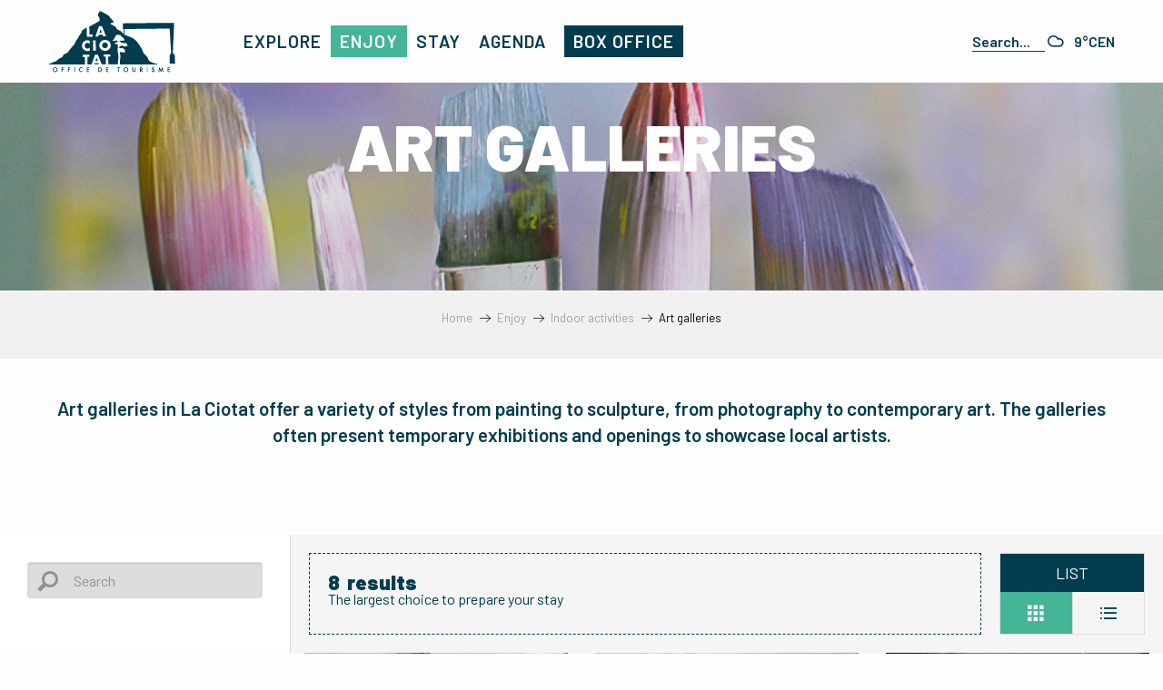

--- FILE ---
content_type: text/html; charset=UTF-8
request_url: https://en.destinationlaciotat.com/enjoy/indoor-activities/art-galleries/
body_size: 71915
content:
<!doctype html>
<html class="no-js" lang="en-GB"><head><script type="importmap">{"imports":{"jquery":"https:\/\/woody.cloudly.space\/app\/themes\/woody-theme\/src\/lib\/custom\/jquery@2.1.4.min.mjs","highcharts":"https:\/\/woody.cloudly.space\/app\/dist\/laciotat\/addons\/woody-library\/static\/lib\/highcharts-12.1.2\/code\/es-modules\/masters\/highcharts.src.js","woody_library_filter":"https:\/\/woody.cloudly.space\/app\/dist\/laciotat\/addons\/woody-library\/js\/filter.3dd4b7bece.js","woody_library_woody_component":"https:\/\/woody.cloudly.space\/app\/dist\/laciotat\/addons\/woody-library\/js\/modules\/components\/woody-component.f868fc8be0.mjs","woody_library_woody_controller":"https:\/\/woody.cloudly.space\/app\/dist\/laciotat\/addons\/woody-library\/js\/modules\/controllers\/woody-controller.2db0174bdc.mjs","woody_library_summary_map_manager":"https:\/\/woody.cloudly.space\/app\/dist\/laciotat\/addons\/woody-library\/js\/modules\/managers\/summary\/summary-map-manager.84afb4d49a.mjs","woody_library_summary_accordion_manager":"https:\/\/woody.cloudly.space\/app\/dist\/laciotat\/addons\/woody-library\/js\/modules\/managers\/summary\/summary-accordion-manager.9b68213f2a.mjs","woody_library_interactive_svg_component":"https:\/\/woody.cloudly.space\/app\/dist\/laciotat\/addons\/woody-library\/js\/modules\/components\/interactive-svg\/interactive-svg-component.88c1dab784.mjs","woody_library_card_uniq_component":"https:\/\/woody.cloudly.space\/app\/dist\/laciotat\/addons\/woody-library\/js\/modules\/components\/card\/card-uniq-component.c74c472f73.mjs","woody_library_card_toggler_component":"https:\/\/woody.cloudly.space\/app\/dist\/laciotat\/addons\/woody-library\/js\/modules\/components\/card\/card-toggler-component.077fbca673.mjs","woody_library_card_slider_component":"https:\/\/woody.cloudly.space\/app\/dist\/laciotat\/addons\/woody-library\/js\/modules\/components\/card\/card-slider-component.1fcbe821ee.mjs","woody_library_card_map_slider_component":"https:\/\/woody.cloudly.space\/app\/dist\/laciotat\/addons\/woody-library\/js\/modules\/components\/card\/card-map-slider-component.mjs","woody_library_card_map_manager":"https:\/\/woody.cloudly.space\/app\/dist\/laciotat\/addons\/woody-library\/js\/modules\/managers\/card\/card-map-manager.aa96fe0af2.mjs","woody_library_summary_controller":"https:\/\/woody.cloudly.space\/app\/dist\/laciotat\/addons\/woody-library\/js\/modules\/controllers\/summary\/summary-controller.56dc30afe7.mjs","woody_library_focus_controller":"https:\/\/woody.cloudly.space\/app\/dist\/laciotat\/addons\/woody-library\/js\/modules\/controllers\/focus\/focus-controller.779736d3ae.mjs","woody_library_focus_map_controller":"https:\/\/woody.cloudly.space\/app\/dist\/laciotat\/addons\/woody-library\/js\/modules\/controllers\/focus\/focus-map-controller.fa756137c4.mjs","woody_library_focus_svg_controller":"https:\/\/woody.cloudly.space\/app\/dist\/laciotat\/addons\/woody-library\/js\/modules\/controllers\/focus\/focus-svg-controller.e0e66f5917.mjs","woody_library_get_there_link_component":"https:\/\/woody.cloudly.space\/app\/dist\/laciotat\/addons\/woody-library\/js\/modules\/components\/get-there\/get-there-link-component.236c7b036d.mjs","woody_library_reveal_component":"https:\/\/woody.cloudly.space\/app\/dist\/laciotat\/addons\/woody-library\/js\/modules\/components\/reveal\/reveal-component.ae2427d122.mjs","woody_addon_touristicmaps_utils":"https:\/\/woody.cloudly.space\/app\/dist\/laciotat\/addons\/woody-addon-touristicmaps\/js\/utils\/woody-addon-touristicmaps-utils.7b4d5b3788.mjs","woody_addon_touristicmaps_map_manager":"https:\/\/woody.cloudly.space\/app\/dist\/laciotat\/addons\/woody-addon-touristicmaps\/js\/managers\/woody-addon-touristicmaps-map-manager.25def4f386.mjs","woody_addon_touristicmaps_map_component":"https:\/\/woody.cloudly.space\/app\/dist\/laciotat\/addons\/woody-addon-touristicmaps\/js\/components\/woody-addon-touristicmaps-map-component.3be29cb99e.mjs","woody_addon_touristicmaps_map_control":"https:\/\/woody.cloudly.space\/app\/dist\/laciotat\/addons\/woody-addon-touristicmaps\/js\/controls\/woody-addon-touristicmaps-map-control.3ad63029a2.mjs","woody_addon_touristicmaps_center_france_map_control":"https:\/\/woody.cloudly.space\/app\/dist\/laciotat\/addons\/woody-addon-touristicmaps\/js\/controls\/woody-addon-touristicmaps-center-france-map-control.bfd154a095.mjs","woody_addon_touristicmaps_search_city_map_control":"https:\/\/woody.cloudly.space\/app\/dist\/laciotat\/addons\/woody-addon-touristicmaps\/js\/controls\/woody-addon-touristicmaps-search-city-map-control.c837cfe0f5.mjs","woody_hawwwai_itinerary_elevation_chart_component":"https:\/\/woody.cloudly.space\/app\/dist\/laciotat\/addons\/woody-addon-hawwwai\/js\/components\/woody-hawwwai-itinerary-elevation-chart-component.1b7e9b6c9a.mjs","woody_hawwwai_itinerary_reveal_controller":"https:\/\/woody.cloudly.space\/app\/dist\/laciotat\/addons\/woody-addon-hawwwai\/js\/controllers\/woody-hawwwai-itinerary-reveal-controller.2d8a9d49dc.mjs","woody_hawwwai_itinerary_reveal_toggler_controller":"https:\/\/woody.cloudly.space\/app\/dist\/laciotat\/addons\/woody-addon-hawwwai\/js\/controllers\/woody-hawwwai-itinerary-reveal-toggler-controller.26149551a6.mjs","woody_hawwwai_itinerary_pois_controller":"https:\/\/woody.cloudly.space\/app\/dist\/laciotat\/addons\/woody-addon-hawwwai\/js\/controllers\/woody-hawwwai-itinerary-pois-controller.2dce389938.mjs","woody_lib_utils":"https:\/\/woody.cloudly.space\/app\/dist\/laciotat\/addons\/woody-lib-utils\/js\/woody-lib-utils.93266841fa.mjs","woody_addon_search_engine_component":"https:\/\/woody.cloudly.space\/app\/dist\/laciotat\/addons\/woody-addon-search\/js\/components\/woody-addon-search-engine-component.dc802f6a63.mjs","woody_addon_search_main":"https:\/\/woody.cloudly.space\/app\/dist\/laciotat\/addons\/woody-addon-search\/js\/woody-addon-search-main.6ea2fe98ba.mjs","woody_addon_search_engine_input_component":"https:\/\/woody.cloudly.space\/app\/dist\/laciotat\/addons\/woody-addon-search\/js\/components\/woody-addon-search-engine-input-component.1e6a90e877.mjs","woody_addon_search_engine_input_dropdown_component":"https:\/\/woody.cloudly.space\/app\/dist\/laciotat\/addons\/woody-addon-search\/js\/components\/woody-addon-search-engine-input-dropdown-component.c7e89a83ab.mjs","woody_addon_search_engine_filters_component":"https:\/\/woody.cloudly.space\/app\/dist\/laciotat\/addons\/woody-addon-search\/js\/components\/woody-addon-search-engine-filters-component.cc5fa80115.mjs","woody_addon_search_engine_results_component":"https:\/\/woody.cloudly.space\/app\/dist\/laciotat\/addons\/woody-addon-search\/js\/components\/woody-addon-search-engine-results-component.7fe4b9df50.mjs","woody_addon_search_data_controller":"https:\/\/woody.cloudly.space\/app\/dist\/laciotat\/addons\/woody-addon-search\/js\/controllers\/woody-addon-search-data-controller.a95f731a76.mjs","fuse.js":"https:\/\/woody.cloudly.space\/app\/dist\/laciotat\/addons\/woody-addon-search\/static\/js\/fuse-v6.4.1\/fuse.esm.min.js","woody_addon_devtools_main":"https:\/\/woody.cloudly.space\/app\/dist\/laciotat\/addons\/woody-addon-devtools\/js\/woody-addon-devtools-main.5ef617cfdb.mjs","woody_addon_devtools_tools":"https:\/\/woody.cloudly.space\/app\/dist\/laciotat\/addons\/woody-addon-devtools\/js\/woody-addon-devtools-tools.54d58a68c5.mjs","woody_addon_devtools_color_palette":"https:\/\/woody.cloudly.space\/app\/dist\/laciotat\/addons\/woody-addon-devtools\/js\/woody-addon-devtools-color-palette.a8a41da40b.mjs","woody_addon_devtools_style_shift":"https:\/\/woody.cloudly.space\/app\/dist\/laciotat\/addons\/woody-addon-devtools\/js\/woody-addon-devtools-style-shift.c4f6081742.mjs","woody_addon_devtools_fake_touristic_sheet":"https:\/\/woody.cloudly.space\/app\/dist\/laciotat\/addons\/woody-addon-devtools\/js\/woody-addon-devtools-fake-touristic-sheet.2cb516cd17.mjs"}}</script><title>Art galleries | La Ciotat Tourist Office</title><script>window.globals={"ancestors":{"chapter1":"Enjoy","chapter2":"Indoor activities","chapter3":"Art galleries"},"context":"website","current_lang":"en","current_locale":"en","current_locale_region":"en_GB","env":"prod","languages":["fr","en","es","de","it"],"page_type":"playlist_tourism","post_id":4700,"post_image":"https:\/\/www.destinationlaciotat.com\/app\/uploads\/laciotat\/2023\/04\/thumbs\/pexels-deeana-arts-1646953-1920x960-crop-1681977351.jpeg","post_title":"Art galleries","post_type":"page","post_modified":"2023-06-15 16:25:03+02:00","site_key":"laciotat","tags":{"places":[],"seasons":[],"themes":[],"targets":[]},"woody_options_pages":{"search_url":4589,"weather_url":9061},"search":{"api":{"uri":"https:\/\/api.tourism-system.com\/v2\/woody\/search\/en\/v2","args":{"size":15,"threshold":0.5}}},"tmaps":{"url_api":"https:\/\/api.touristicmaps.com\/lib\/mod.mjs","url_api_lazy":"https:\/\/api.touristicmaps.com\/lib\/lazy.mjs"},"hawwwai":{"sheet_options":{"nearby_distance_max":"10000"}}}</script><script>document.addEventListener("DOMContentLoaded",function(){document.querySelectorAll("a[href='#consentframework'],a[href='#cmp']").forEach(function(e){e.removeAttribute("target");e.setAttribute("href","javascript:window.Sddan.cmp.displayUI();")})});</script><link rel="preconnect" href="https://cache.consentframework.com" crossorigin><link rel="preconnect" href="https://choices.consentframework.com" crossorigin><link rel="preconnect" href="https://fonts.gstatic.com" crossorigin><link rel="preconnect" href="https://fonts.googleapis.com" crossorigin><link rel="preconnect" href="https://www.googletagmanager.com" crossorigin><link rel="preconnect" href="https://woody.cloudly.space" crossorigin><link rel="preconnect" href="https://api.cloudly.space" crossorigin><script>window.dataLayer=window.dataLayer?window.dataLayer:[];window.dataLayer.push({"event":"globals","data":{"env":"prod","site_key":"laciotat","page":{"id_page":4700,"name":"Art galleries","page_type":"playlist_tourism","tags":{"places":[],"seasons":[],"themes":[],"targets":[]}},"lang":"en","playlist":{"id_playlist":null,"id_playlist_conf":"38723","pagination":1}}});</script><script>(function(w,d,s,l,i) { w[l]=w[l]||[]; w[l].push({ 'gtm.start': new Date().getTime(),event: 'gtm.js' }); var f=d.getElementsByTagName(s)[0], j=d.createElement(s),dl=l!='dataLayer'? '&l='+l:''; j.async=true; j.src='https://www.googletagmanager.com/gtm.js?id='+i+dl; f.parentNode.insertBefore(j,f); })(window,document,'script','dataLayer','GTM-T99JC8G');</script><link rel="canonical" href="https://en.destinationlaciotat.com/enjoy/indoor-activities/art-galleries/"/><meta charset="UTF-8"/><meta http-equiv="X-UA-Compatible" content="IE=edge"/><meta name="generator" content="Raccourci Agency - WP"/><meta name="viewport" content="width=device-width,initial-scale=1"/><meta name="robots" content="max-snippet:-1, max-image-preview:large, max-video-preview:-1"/><meta property="og:type" content="website"/><meta property="og:url" content="https://en.destinationlaciotat.com/enjoy/indoor-activities/art-galleries/"/><meta name="twitter:card" content="summary_large_image"/><meta property="og:image" content="https://woody.cloudly.space/app/uploads/laciotat/2023/04/thumbs/pexels-deeana-arts-1646953-1920x960-crop-1681977351.jpeg"/><meta property="twitter:image" content="https://woody.cloudly.space/app/uploads/laciotat/2023/04/thumbs/pexels-deeana-arts-1646953-1920x960-crop-1681977351.jpeg"/><meta property="og:site_name" content="La Ciotat Tourist Office"/><meta property="og:locale" content="en_GB"/><meta property="og:locale:alternate" content="fr_FR"/><meta property="og:locale:alternate" content="es_ES"/><meta property="og:locale:alternate" content="de_DE"/><meta property="og:locale:alternate" content="it_IT"/><meta name="description" content="Art galleries in La Ciotat offer a variety of styles from painting to sculpture, from photography to contemporary art. The galleries often present temporary"/><meta property="og:title" content="Art galleries | La Ciotat Tourist Office"/><meta property="og:description" content="Art galleries in La Ciotat offer a variety of styles from painting to sculpture, from photography to contemporary art. The galleries often present temporary"/><meta name="twitter:title" content="Art galleries | La Ciotat Tourist Office"/><meta name="twitter:description" content="Art galleries in La Ciotat offer a variety of styles from painting to sculpture, from photography to contemporary art. The galleries often present temporary"/><script type="application/ld+json" class="woody-schema-graph">{"@context":"https:\/\/schema.org","@graph":[{"@type":"WebSite","url":"https:\/\/en.destinationlaciotat.com","name":"La Ciotat Tourist Office","description":"Official website of the Tourist Office of La Ciotat. Information to book your hotel, your campsite, discover the city and the creeks.","potentialAction":[{"@type":"SearchAction","target":"https:\/\/en.destinationlaciotat.com\/search\/?query={search_term_string}","query-input":"required name=search_term_string"}]},{"@type":"WebPage","url":"https:\/\/en.destinationlaciotat.com\/enjoy\/indoor-activities\/art-galleries\/","headline":"Art galleries | La Ciotat Tourist Office","inLanguage":"en-GB","datePublished":"2023-04-20 09:55:13","dateModified":"2023-06-15 14:25:03","description":"Art galleries in La Ciotat offer a variety of styles from painting to sculpture, from photography to contemporary art. The galleries often present temporary","image":["https:\/\/www.destinationlaciotat.com\/app\/uploads\/laciotat\/2023\/04\/thumbs\/pexels-deeana-arts-1646953-1920x960-crop-1681977351.jpeg"]}]}</script><style>img:is([sizes="auto" i], [sizes^="auto," i]) { contain-intrinsic-size: 3000px 1500px }</style><link rel="alternate" href="https://www.destinationlaciotat.com/profiter/les-activites-en-interieur/les-galeries-dart/" hreflang="fr" /><link rel="alternate" href="https://en.destinationlaciotat.com/enjoy/indoor-activities/art-galleries/" hreflang="en" /><link rel="alternate" href="https://es.destinationlaciotat.com/disfrutar/las-actividades-de-interior/las-galerias-de-arte/" hreflang="es" /><link rel="alternate" href="https://de.destinationlaciotat.com/geniesen/aktivitaten-in-innenraumen/kunstgalerien/" hreflang="de" /><link rel="alternate" href="https://it.destinationlaciotat.com/godere/le-attivita-al-chiuso/le-gallerie-darte/" hreflang="it" /><script>
window._wpemojiSettings = {"baseUrl":"https:\/\/s.w.org\/images\/core\/emoji\/16.0.1\/72x72\/","ext":".png","svgUrl":"https:\/\/s.w.org\/images\/core\/emoji\/16.0.1\/svg\/","svgExt":".svg","source":{"concatemoji":"https:\/\/en.destinationlaciotat.com\/wp\/wp-includes\/js\/wp-emoji-release.min.js?ver=6.8.2"}};
/*! This file is auto-generated */
!function(s,n){var o,i,e;function c(e){try{var t={supportTests:e,timestamp:(new Date).valueOf()};sessionStorage.setItem(o,JSON.stringify(t))}catch(e){}}function p(e,t,n){e.clearRect(0,0,e.canvas.width,e.canvas.height),e.fillText(t,0,0);var t=new Uint32Array(e.getImageData(0,0,e.canvas.width,e.canvas.height).data),a=(e.clearRect(0,0,e.canvas.width,e.canvas.height),e.fillText(n,0,0),new Uint32Array(e.getImageData(0,0,e.canvas.width,e.canvas.height).data));return t.every(function(e,t){return e===a[t]})}function u(e,t){e.clearRect(0,0,e.canvas.width,e.canvas.height),e.fillText(t,0,0);for(var n=e.getImageData(16,16,1,1),a=0;a<n.data.length;a++)if(0!==n.data[a])return!1;return!0}function f(e,t,n,a){switch(t){case"flag":return n(e,"\ud83c\udff3\ufe0f\u200d\u26a7\ufe0f","\ud83c\udff3\ufe0f\u200b\u26a7\ufe0f")?!1:!n(e,"\ud83c\udde8\ud83c\uddf6","\ud83c\udde8\u200b\ud83c\uddf6")&&!n(e,"\ud83c\udff4\udb40\udc67\udb40\udc62\udb40\udc65\udb40\udc6e\udb40\udc67\udb40\udc7f","\ud83c\udff4\u200b\udb40\udc67\u200b\udb40\udc62\u200b\udb40\udc65\u200b\udb40\udc6e\u200b\udb40\udc67\u200b\udb40\udc7f");case"emoji":return!a(e,"\ud83e\udedf")}return!1}function g(e,t,n,a){var r="undefined"!=typeof WorkerGlobalScope&&self instanceof WorkerGlobalScope?new OffscreenCanvas(300,150):s.createElement("canvas"),o=r.getContext("2d",{willReadFrequently:!0}),i=(o.textBaseline="top",o.font="600 32px Arial",{});return e.forEach(function(e){i[e]=t(o,e,n,a)}),i}function t(e){var t=s.createElement("script");t.src=e,t.defer=!0,s.head.appendChild(t)}"undefined"!=typeof Promise&&(o="wpEmojiSettingsSupports",i=["flag","emoji"],n.supports={everything:!0,everythingExceptFlag:!0},e=new Promise(function(e){s.addEventListener("DOMContentLoaded",e,{once:!0})}),new Promise(function(t){var n=function(){try{var e=JSON.parse(sessionStorage.getItem(o));if("object"==typeof e&&"number"==typeof e.timestamp&&(new Date).valueOf()<e.timestamp+604800&&"object"==typeof e.supportTests)return e.supportTests}catch(e){}return null}();if(!n){if("undefined"!=typeof Worker&&"undefined"!=typeof OffscreenCanvas&&"undefined"!=typeof URL&&URL.createObjectURL&&"undefined"!=typeof Blob)try{var e="postMessage("+g.toString()+"("+[JSON.stringify(i),f.toString(),p.toString(),u.toString()].join(",")+"));",a=new Blob([e],{type:"text/javascript"}),r=new Worker(URL.createObjectURL(a),{name:"wpTestEmojiSupports"});return void(r.onmessage=function(e){c(n=e.data),r.terminate(),t(n)})}catch(e){}c(n=g(i,f,p,u))}t(n)}).then(function(e){for(var t in e)n.supports[t]=e[t],n.supports.everything=n.supports.everything&&n.supports[t],"flag"!==t&&(n.supports.everythingExceptFlag=n.supports.everythingExceptFlag&&n.supports[t]);n.supports.everythingExceptFlag=n.supports.everythingExceptFlag&&!n.supports.flag,n.DOMReady=!1,n.readyCallback=function(){n.DOMReady=!0}}).then(function(){return e}).then(function(){var e;n.supports.everything||(n.readyCallback(),(e=n.source||{}).concatemoji?t(e.concatemoji):e.wpemoji&&e.twemoji&&(t(e.twemoji),t(e.wpemoji)))}))}((window,document),window._wpemojiSettings);
</script><link rel='preload' as='style' onload='this.onload=null;this.rel="stylesheet"' id='addon-search-stylesheet-css' href='https://woody.cloudly.space/app/dist/laciotat/addons/woody-addon-search/css/woody-addon-search.3c0e3d2c84.css?ver=3.1.31' media='screen' /><noscript><link rel='stylesheet' id='addon-search-stylesheet-css' href='https://woody.cloudly.space/app/dist/laciotat/addons/woody-addon-search/css/woody-addon-search.3c0e3d2c84.css?ver=3.1.31' media='screen' /></noscript><link rel='preload' as='style' onload='this.onload=null;this.rel="stylesheet"' id='addon-touristicmaps-stylesheet-css' href='https://woody.cloudly.space/app/dist/laciotat/addons/woody-addon-touristicmaps/css/woody-addon-touristicmaps.42aea2a6d2.css?ver=2.0.19' media='all' /><noscript><link rel='stylesheet' id='addon-touristicmaps-stylesheet-css' href='https://woody.cloudly.space/app/dist/laciotat/addons/woody-addon-touristicmaps/css/woody-addon-touristicmaps.42aea2a6d2.css?ver=2.0.19' media='all' /></noscript><link rel='preload' as='style' onload='this.onload=null;this.rel="stylesheet"' id='addon-hawwwai-stylesheet-css' href='https://woody.cloudly.space/app/dist/laciotat/addons/woody-addon-hawwwai/css/front/woody-addon-hawwwai.ebf78ef83d.css?ver=3.4.105' media='all' /><noscript><link rel='stylesheet' id='addon-hawwwai-stylesheet-css' href='https://woody.cloudly.space/app/dist/laciotat/addons/woody-addon-hawwwai/css/front/woody-addon-hawwwai.ebf78ef83d.css?ver=3.4.105' media='all' /></noscript><link rel='preload' as='style' onload='this.onload=null;this.rel="stylesheet"' id='addon-hawwwai-stylesheet-iti-css' href='https://woody.cloudly.space/app/dist/laciotat/addons/woody-addon-hawwwai/css/front/woody-addon-hawwwai-iti.551a3c1b6d.css?ver=3.4.105' media='all' /><noscript><link rel='stylesheet' id='addon-hawwwai-stylesheet-iti-css' href='https://woody.cloudly.space/app/dist/laciotat/addons/woody-addon-hawwwai/css/front/woody-addon-hawwwai-iti.551a3c1b6d.css?ver=3.4.105' media='all' /></noscript><link rel='stylesheet' id='swiper-style-main-css' href='https://woody.cloudly.space/app/dist/laciotat/static/swiper/swiper-bundle.css' media='screen' /><link rel='preload' as='style' onload='this.onload=null;this.rel="stylesheet"' id='leaflet_css-css' href='https://tiles.touristicmaps.com/libs/tmaps.min.css' media='all' /><noscript><link rel='stylesheet' id='leaflet_css-css' href='https://tiles.touristicmaps.com/libs/tmaps.min.css' media='all' /></noscript><link rel='preload' as='style' onload='this.onload=null;this.rel="stylesheet"' id='hawwwai_font_css-css' href='https://api.cloudly.space/static/assets/fonts/raccourci-font-66e2af655c2c9.css' media='all' /><noscript><link rel='stylesheet' id='hawwwai_font_css-css' href='https://api.cloudly.space/static/assets/fonts/raccourci-font-66e2af655c2c9.css' media='all' /></noscript><link rel='preload' as='style' onload='this.onload=null;this.rel="stylesheet"' id='jsdelivr_bootstrap_css-css' href='https://woody.cloudly.space/app/themes/woody-theme/src/lib/npm/bootstrap/dist/css/bootstrap.min.css?ver=3.3.7' media='all' /><noscript><link rel='stylesheet' id='jsdelivr_bootstrap_css-css' href='https://woody.cloudly.space/app/themes/woody-theme/src/lib/npm/bootstrap/dist/css/bootstrap.min.css?ver=3.3.7' media='all' /></noscript><link rel='preload' as='style' onload='this.onload=null;this.rel="stylesheet"' id='jsdelivr_nouislider_css-css' href='https://woody.cloudly.space/app/themes/woody-theme/src/lib/custom/nouislider@10.1.0.min.css' media='all' /><noscript><link rel='stylesheet' id='jsdelivr_nouislider_css-css' href='https://woody.cloudly.space/app/themes/woody-theme/src/lib/custom/nouislider@10.1.0.min.css' media='all' /></noscript><link rel='preload' as='style' onload='this.onload=null;this.rel="stylesheet"' id='jsdelivr_chosen_css-css' href='https://woody.cloudly.space/app/themes/woody-theme/src/lib/custom/chosen@1.8.2.min.css' media='all' /><noscript><link rel='stylesheet' id='jsdelivr_chosen_css-css' href='https://woody.cloudly.space/app/themes/woody-theme/src/lib/custom/chosen@1.8.2.min.css' media='all' /></noscript><link rel='preload' as='style' onload='this.onload=null;this.rel="stylesheet"' id='jsdelivr_picker_css-css' href='https://woody.cloudly.space/app/themes/woody-theme/src/lib/custom/daterangepicker@2.1.30.min.css' media='all' /><noscript><link rel='stylesheet' id='jsdelivr_picker_css-css' href='https://woody.cloudly.space/app/themes/woody-theme/src/lib/custom/daterangepicker@2.1.30.min.css' media='all' /></noscript><link rel='preload' as='style' onload='this.onload=null;this.rel="stylesheet"' id='google-font-barlow400600900-css' href='https://fonts.googleapis.com/css?family=Barlow:400,600,900' media='all' /><noscript><link rel='stylesheet' id='google-font-barlow400600900-css' href='https://fonts.googleapis.com/css?family=Barlow:400,600,900' media='all' /></noscript><link rel='preload' as='style' onload='this.onload=null;this.rel="stylesheet"' id='google-font-lilita-one400-css' href='https://fonts.googleapis.com/css?family=Lilita%20One:400' media='all' /><noscript><link rel='stylesheet' id='google-font-lilita-one400-css' href='https://fonts.googleapis.com/css?family=Lilita%20One:400' media='all' /></noscript><link rel='stylesheet' id='tourism-stylesheet-chunk-0-css' href='https://woody.cloudly.space/app/dist/laciotat/css/tourism_chunk_1.7bd89ce31d.css' media='screen' /><link rel='stylesheet' id='tourism-stylesheet-chunk-1-css' href='https://woody.cloudly.space/app/dist/laciotat/css/tourism_chunk_2.7c707fab97.css' media='screen' /><link rel='stylesheet' id='tourism-stylesheet-chunk-2-css' href='https://woody.cloudly.space/app/dist/laciotat/css/tourism_chunk_3.5f50ec7a59.css' media='screen' /><link rel='stylesheet' id='tourism-stylesheet-chunk-3-css' href='https://woody.cloudly.space/app/dist/laciotat/css/tourism_chunk_4.fb7342ef2c.css' media='screen' /><link rel='stylesheet' id='tourism-stylesheet-chunk-4-css' href='https://woody.cloudly.space/app/dist/laciotat/css/tourism_chunk_5.6d7d11c1ca.css' media='screen' /><link rel='preload' as='style' onload='this.onload=null;this.rel="stylesheet"' id='wicon-stylesheet-css' href='https://woody.cloudly.space/app/dist/laciotat/css/wicon.c50393eb23.css' media='screen' /><noscript><link rel='stylesheet' id='wicon-stylesheet-css' href='https://woody.cloudly.space/app/dist/laciotat/css/wicon.c50393eb23.css' media='screen' /></noscript><link rel='stylesheet' id='print-stylesheet-css' href='https://woody.cloudly.space/app/dist/laciotat/css/print.f6f47df82d.css' media='print' /><script defer src="https://woody.cloudly.space/app/dist/laciotat/addons/woody-addon-search/js/woody-addon-search.3155b7e4dc.js?ver=3.1.31" id="addon-search-javascripts-js"></script><script defer src="https://woody.cloudly.space/app/themes/woody-theme/src/js/static/obf.min.js?ver=2.3.165" id="obf-js"></script><script defer src="https://woody.cloudly.space/app/dist/laciotat/addons/woody-addon-eskalad/js/events/eskalad.c2bde38840.js?ver=6.3.3" id="woody-addon-eskalad-js"></script><script defer src="https://woody.cloudly.space/app/dist/laciotat/addons/woody-addon-eskalad/js/events/eskalad-page.5d2af865c3.js?ver=6.3.3" id="woody-addon-eskalad-page-js"></script><script id="jquery-js-before">
window.siteConfig = {"site_key":"laciotat","login":"public_laciotat_woody","password":"590f23005f80034717ebffde62916837","token":"OWI3MTg1MTBkNTllOlNSZFZYVkZXYmx3RlZsQUtUUU5EYms5YVhsUWQ6REZzSFZ3b0dBUUJSVXdGVkNWRURCZ2tDVkZJQ1UxMEFEMUFPQUE0TkFnYz0=","mapProviderKeys":{"otmKey":"51911eb7ee7fae229e1a51cefa48191afdaa5d8001be6beae63a23abba52a923","gmKey":"AIzaSyAIWyOS5ifngsd2S35IKbgEXXgiSAnEjsw"},"api_url":"https:\/\/api.tourism-system.com","api_render_url":"https:\/\/api.tourism-system.com","current_lang":"en","current_season":null,"languages":["fr","en","es","de","it"]};
window.useLeafletLibrary=1;window.DrupalAngularConfig=window.DrupalAngularConfig || {};window.DrupalAngularConfig.mapProviderKeys={"otmKey":"51911eb7ee7fae229e1a51cefa48191afdaa5d8001be6beae63a23abba52a923","gmKey":"AIzaSyAIWyOS5ifngsd2S35IKbgEXXgiSAnEjsw"};
</script><script type="module" src="https://woody.cloudly.space/app/themes/woody-theme/src/lib/custom/jquery@2.1.4.min.mjs" id="jquery-js"></script><script defer src="https://woody.cloudly.space/app/themes/woody-theme/src/lib/custom/moment-with-locales@2.22.2.min.js" id="jsdelivr_moment-js"></script><script id="woody-addon-hawwwai-sheet-js-extra">
var __hw = {"SECTIONS.TOURISM.SHEET.PERIODS.TODAY":"Today","SECTIONS.TOURISM.SHEET.PERIODS.HAPPENING":"Happening","SECTIONS.TOURISM.SHEET.PERIODS.ENDED":"Over","SECTIONS.TOURISM.SHEET.PERIODS.ENDED_FOR_TODAY":"Over for today","SECTIONS.TOURISM.SHEET.PERIODS.FROM_TODAY":"From today ","SECTIONS.TOURISM.SHEET.PERIODS.FROM":"From","SECTIONS.TOURISM.SHEET.PERIODS.UNTIL_TODAY":"until today","SECTIONS.TOURISM.SHEET.PERIODS.TO":"to","SECTIONS.TOURISM.SHEET.PERIODS.UNTIL":"until","SECTIONS.TOURISM.SHEET.PERIODS.UNTIL_LONG":"until","SECTIONS.TOURISM.SHEET.PERIODS.ON":"On","SECTIONS.TOURISM.SHEET.PERIODS.OPENED":"Open","SECTIONS.TOURISM.SHEET.PERIODS.CLOSED":"Closed","SECTIONS.TOURISM.SHEET.PERIODS.CLOSEDFORTODAY":"Closed for today","SECTIONS.TOURISM.SHEET.PERIODS.UNDEFINED":"Unresolved hours","SECTIONS.TOURISM.SHEET.PERIODS.NOW":"Now","GLOBAL.TIMES.TO":"To"};
</script><script type="module" src="https://woody.cloudly.space/app/dist/laciotat/addons/woody-addon-hawwwai/js/woody-addon-hawwwai-sheet.0c65dc8bba.mjs?ver=3.4.105" id="woody-addon-hawwwai-sheet-js"></script><script defer src="https://woody.cloudly.space/app/dist/laciotat/static/swiper/swiper-bundle.min.js?ver=12.0.2" id="jsdelivr_swiper-js"></script><script defer src="https://woody.cloudly.space/app/themes/woody-theme/src/lib/npm/flatpickr/dist/flatpickr.min.js?ver=4.5.7" id="jsdelivr_flatpickr-js"></script><script defer src="https://woody.cloudly.space/app/themes/woody-theme/src/lib/npm/flatpickr/dist/l10n/default.js?ver=4.5.7" id="jsdelivr_flatpickr_l10n-js"></script><script defer src="https://woody.cloudly.space/app/themes/woody-theme/src/lib/custom/nouislider@10.1.0.min.js" id="jsdelivr_nouislider-js"></script><script defer src="https://woody.cloudly.space/app/themes/woody-theme/src/lib/custom/lazysizes@4.1.2.min.js" id="jsdelivr_lazysizes-js"></script><script defer src="https://woody.cloudly.space/app/themes/woody-theme/src/lib/custom/moment-timezone-with-data.min.js" id="jsdelivr_moment_tz-js"></script><script defer src="https://woody.cloudly.space/app/themes/woody-theme/src/lib/custom/js.cookie@2.2.1.min.js" id="jsdelivr_jscookie-js"></script><script defer src="https://woody.cloudly.space/app/themes/woody-theme/src/lib/custom/rellax@1.10.1.min.js" id="jsdelivr_rellax-js"></script><script defer src="https://woody.cloudly.space/app/themes/woody-theme/src/lib/custom/iframeResizer@4.3.7.min.js?ver=4.3.7" id="jsdelivr_iframeresizer-js"></script><script defer src="https://woody.cloudly.space/app/themes/woody-theme/src/lib/npm/plyr/dist/plyr.min.js?ver=3.6.8" id="jsdelivr_plyr-js"></script><script defer src="https://woody.cloudly.space/wp/wp-includes/js/dist/hooks.min.js?ver=4d63a3d491d11ffd8ac6" id="wp-hooks-js"></script><script defer src="https://woody.cloudly.space/wp/wp-includes/js/dist/i18n.min.js?ver=5e580eb46a90c2b997e6" id="wp-i18n-js"></script><script defer src="https://woody.cloudly.space/app/themes/woody-theme/src/js/static/i18n-ltr.min.js?ver=2.3.165" id="wp-i18n-ltr-js"></script><script defer src="https://tiles.touristicmaps.com/libs/leaflet.min.js" id="touristicmaps_leaflet-js"></script><script defer src="https://tiles.touristicmaps.com/libs/tangram.min.js" id="touristicmaps_tangram-js"></script><script defer src="https://tiles.touristicmaps.com/libs/markercluster.min.js" id="touristicmaps_cluster-js"></script><script defer src="https://tiles.touristicmaps.com/libs/locate.min.js" id="touristicmaps_locate-js"></script><script defer src="https://tiles.touristicmaps.com/libs/geocoder.min.js" id="touristicmaps_geocoder-js"></script><script defer src="https://tiles.touristicmaps.com/libs/fullscreen.min.js" id="touristicmaps_fullscreen-js"></script><script defer src="https://woody.cloudly.space/app/themes/woody-theme/src/lib/npm/bootstrap/dist/js/bootstrap.min.js?ver=3.3.7" id="jsdelivr_bootstrap-js"></script><script defer src="https://woody.cloudly.space/app/themes/woody-theme/src/lib/custom/jquery.matchHeight@0.7.2.min.js" id="jsdelivr_match8-js"></script><script defer src="https://woody.cloudly.space/app/themes/woody-theme/src/lib/custom/wNumb@1.0.4.min.js" id="jsdelivr_wnumb-js"></script><script defer src="https://woody.cloudly.space/app/themes/woody-theme/src/lib/custom/chosen.jquery@1.8.2.min.js" id="jsdelivr_chosen-js"></script><script defer src="https://woody.cloudly.space/app/themes/woody-theme/src/lib/custom/daterangepicker@2.1.30.min.js" id="jsdelivr_picker-js"></script><script defer src="https://woody.cloudly.space/app/themes/woody-theme/src/lib/custom/twig@0.8.9.min.js" id="jsdelivr_twigjs-js"></script><script defer src="https://woody.cloudly.space/app/themes/woody-theme/src/lib/custom/uuid@1.4.8.min.js" id="jsdelivr_uuid-js"></script><script defer src="https://woody.cloudly.space/app/themes/woody-theme/src/lib/custom/lodash@3.8.0.min.js" id="jsdelivr_lodash-js"></script><script defer src="https://woody.cloudly.space/app/themes/woody-theme/src/lib/custom/arrive@2.4.1.min.js" id="jsdelivr_arrive-js"></script><script defer src="https://api.tourism-system.com/render/assets/scripts/raccourci/sheet_item.min.js" id="hawwwai_sheet_item-js"></script><script defer src="https://api.tourism-system.com/render/assets/scripts/raccourci/playlist.min.js" id="hawwwai_playlist-js"></script><script defer src="https://api.tourism-system.com/render/assets/scripts/raccourci/playlist-map.leafletV2.min.js?otmKey=51911eb7ee7fae229e1a51cefa48191afdaa5d8001be6beae63a23abba52a923&amp;gmKey=AIzaSyAIWyOS5ifngsd2S35IKbgEXXgiSAnEjsw&amp;v=2.3.165&amp;ver=2.3.165" id="hawwwai_playlist_map-js"></script><script id="main-modules-js-extra">
var WoodyMainJsModules = {"jquery":{"path":"https:\/\/en.destinationlaciotat.com\/app\/themes\/woody-theme\/src\/lib\/custom\/jquery@2.1.4.min.mjs"},"highcharts":{"path":"https:\/\/en.destinationlaciotat.com\/app\/dist\/laciotat\/addons\/woody-library\/static\/lib\/highcharts-12.1.2\/code\/es-modules\/masters\/highcharts.src.js"},"woody_library_filter":{"path":"https:\/\/en.destinationlaciotat.com\/app\/dist\/laciotat\/addons\/woody-library\/js\/filter.3dd4b7bece.js"},"woody_library_woody_component":{"path":"https:\/\/en.destinationlaciotat.com\/app\/dist\/laciotat\/addons\/woody-library\/js\/modules\/components\/woody-component.f868fc8be0.mjs"},"woody_library_woody_controller":{"path":"https:\/\/en.destinationlaciotat.com\/app\/dist\/laciotat\/addons\/woody-library\/js\/modules\/controllers\/woody-controller.2db0174bdc.mjs"},"woody_library_summary_map_manager":{"path":"https:\/\/en.destinationlaciotat.com\/app\/dist\/laciotat\/addons\/woody-library\/js\/modules\/managers\/summary\/summary-map-manager.84afb4d49a.mjs"},"woody_library_summary_accordion_manager":{"path":"https:\/\/en.destinationlaciotat.com\/app\/dist\/laciotat\/addons\/woody-library\/js\/modules\/managers\/summary\/summary-accordion-manager.9b68213f2a.mjs"},"woody_library_interactive_svg_component":{"path":"https:\/\/en.destinationlaciotat.com\/app\/dist\/laciotat\/addons\/woody-library\/js\/modules\/components\/interactive-svg\/interactive-svg-component.88c1dab784.mjs","component":"woody-interactive-svg"},"woody_library_card_uniq_component":{"path":"https:\/\/en.destinationlaciotat.com\/app\/dist\/laciotat\/addons\/woody-library\/js\/modules\/components\/card\/card-uniq-component.c74c472f73.mjs","component":"woody-card-uniq"},"woody_library_card_toggler_component":{"path":"https:\/\/en.destinationlaciotat.com\/app\/dist\/laciotat\/addons\/woody-library\/js\/modules\/components\/card\/card-toggler-component.077fbca673.mjs","component":"woody-card-toggler"},"woody_library_card_slider_component":{"path":"https:\/\/en.destinationlaciotat.com\/app\/dist\/laciotat\/addons\/woody-library\/js\/modules\/components\/card\/card-slider-component.1fcbe821ee.mjs","component":"woody-card-slider"},"woody_library_card_map_slider_component":{"path":"https:\/\/en.destinationlaciotat.com\/app\/dist\/laciotat\/addons\/woody-library\/js\/modules\/components\/card\/card-map-slider-component.mjs","component":"woody-card-map-slider"},"woody_library_card_map_manager":{"path":"https:\/\/en.destinationlaciotat.com\/app\/dist\/laciotat\/addons\/woody-library\/js\/modules\/managers\/card\/card-map-manager.aa96fe0af2.mjs"},"woody_library_summary_controller":{"path":"https:\/\/en.destinationlaciotat.com\/app\/dist\/laciotat\/addons\/woody-library\/js\/modules\/controllers\/summary\/summary-controller.56dc30afe7.mjs","controller":"woody_library_summary_controller"},"woody_library_focus_controller":{"path":"https:\/\/en.destinationlaciotat.com\/app\/dist\/laciotat\/addons\/woody-library\/js\/modules\/controllers\/focus\/focus-controller.779736d3ae.mjs","controller":"woody_library_focus_controller"},"woody_library_focus_map_controller":{"path":"https:\/\/en.destinationlaciotat.com\/app\/dist\/laciotat\/addons\/woody-library\/js\/modules\/controllers\/focus\/focus-map-controller.fa756137c4.mjs","controller":"woody_library_focus_map_controller"},"woody_library_focus_svg_controller":{"path":"https:\/\/en.destinationlaciotat.com\/app\/dist\/laciotat\/addons\/woody-library\/js\/modules\/controllers\/focus\/focus-svg-controller.e0e66f5917.mjs","controller":"woody_library_focus_svg_controller"},"woody_library_get_there_link_component":{"path":"https:\/\/en.destinationlaciotat.com\/app\/dist\/laciotat\/addons\/woody-library\/js\/modules\/components\/get-there\/get-there-link-component.236c7b036d.mjs","component":"woody-get-there-link"},"woody_library_reveal_component":{"path":"https:\/\/en.destinationlaciotat.com\/app\/dist\/laciotat\/addons\/woody-library\/js\/modules\/components\/reveal\/reveal-component.ae2427d122.mjs","component":"woody-reveal"},"woody_addon_touristicmaps_utils":{"path":"https:\/\/en.destinationlaciotat.com\/app\/dist\/laciotat\/addons\/woody-addon-touristicmaps\/js\/utils\/woody-addon-touristicmaps-utils.7b4d5b3788.mjs"},"woody_addon_touristicmaps_map_manager":{"path":"https:\/\/en.destinationlaciotat.com\/app\/dist\/laciotat\/addons\/woody-addon-touristicmaps\/js\/managers\/woody-addon-touristicmaps-map-manager.25def4f386.mjs"},"woody_addon_touristicmaps_map_component":{"path":"https:\/\/en.destinationlaciotat.com\/app\/dist\/laciotat\/addons\/woody-addon-touristicmaps\/js\/components\/woody-addon-touristicmaps-map-component.3be29cb99e.mjs","component":"woody-map"},"woody_addon_touristicmaps_map_control":{"path":"https:\/\/en.destinationlaciotat.com\/app\/dist\/laciotat\/addons\/woody-addon-touristicmaps\/js\/controls\/woody-addon-touristicmaps-map-control.3ad63029a2.mjs"},"woody_addon_touristicmaps_center_france_map_control":{"path":"https:\/\/en.destinationlaciotat.com\/app\/dist\/laciotat\/addons\/woody-addon-touristicmaps\/js\/controls\/woody-addon-touristicmaps-center-france-map-control.bfd154a095.mjs"},"woody_addon_touristicmaps_search_city_map_control":{"path":"https:\/\/en.destinationlaciotat.com\/app\/dist\/laciotat\/addons\/woody-addon-touristicmaps\/js\/controls\/woody-addon-touristicmaps-search-city-map-control.c837cfe0f5.mjs"},"woody_hawwwai_itinerary_elevation_chart_component":{"path":"https:\/\/en.destinationlaciotat.com\/app\/dist\/laciotat\/addons\/woody-addon-hawwwai\/js\/components\/woody-hawwwai-itinerary-elevation-chart-component.1b7e9b6c9a.mjs","component":"woody-hawwwai-itinerary-elevation-chart"},"woody_hawwwai_itinerary_reveal_controller":{"path":"https:\/\/en.destinationlaciotat.com\/app\/dist\/laciotat\/addons\/woody-addon-hawwwai\/js\/controllers\/woody-hawwwai-itinerary-reveal-controller.2d8a9d49dc.mjs","controller":"woody_hawwwai_itinerary_reveal_controller"},"woody_hawwwai_itinerary_reveal_toggler_controller":{"path":"https:\/\/en.destinationlaciotat.com\/app\/dist\/laciotat\/addons\/woody-addon-hawwwai\/js\/controllers\/woody-hawwwai-itinerary-reveal-toggler-controller.26149551a6.mjs","controller":"woody_hawwwai_itinerary_reveal_toggler_controller"},"woody_hawwwai_itinerary_pois_controller":{"path":"https:\/\/en.destinationlaciotat.com\/app\/dist\/laciotat\/addons\/woody-addon-hawwwai\/js\/controllers\/woody-hawwwai-itinerary-pois-controller.2dce389938.mjs","controller":"woody_hawwwai_itinerary_pois_controller"}};
</script><script type="module" src="https://woody.cloudly.space/app/dist/laciotat/addons/woody-library/js/modules/main.9a249a7be1.mjs" id="main-modules-js"></script><script type="module" src="https://woody.cloudly.space/app/dist/laciotat/js/main.cc238f7e83.mjs" id="main-javascripts-js"></script><link rel="icon" type="image/x-icon" href="https://woody.cloudly.space/app/dist/laciotat/favicon/favicon/favicon.7de269750b.ico"><link rel="icon" type="image/png" sizes="16x16" href="https://woody.cloudly.space/app/dist/laciotat/favicon/favicon/favicon-16x16.725abbe899.png"><link rel="icon" type="image/png" sizes="32x32" href="https://woody.cloudly.space/app/dist/laciotat/favicon/favicon/favicon-32x32.6d77b023e0.png"><link rel="icon" type="image/png" sizes="48x48" href="https://woody.cloudly.space/app/dist/laciotat/favicon/favicon/favicon-48x48.25841ad984.png"><link rel="apple-touch-icon" sizes="57x57" href="https://woody.cloudly.space/app/dist/laciotat/favicon/favicon/apple-touch-icon-57x57.e9d0b923b3.png"><link rel="apple-touch-icon" sizes="60x60" href="https://woody.cloudly.space/app/dist/laciotat/favicon/favicon/apple-touch-icon-60x60.b7af0b1293.png"><link rel="apple-touch-icon" sizes="72x72" href="https://woody.cloudly.space/app/dist/laciotat/favicon/favicon/apple-touch-icon-72x72.3393682e56.png"><link rel="apple-touch-icon" sizes="76x76" href="https://woody.cloudly.space/app/dist/laciotat/favicon/favicon/apple-touch-icon-76x76.ccc96a5875.png"><link rel="apple-touch-icon" sizes="114x114" href="https://woody.cloudly.space/app/dist/laciotat/favicon/favicon/apple-touch-icon-114x114.4612fe0357.png"><link rel="apple-touch-icon" sizes="120x120" href="https://woody.cloudly.space/app/dist/laciotat/favicon/favicon/apple-touch-icon-120x120.357c365725.png"><link rel="apple-touch-icon" sizes="144x144" href="https://woody.cloudly.space/app/dist/laciotat/favicon/favicon/apple-touch-icon-144x144.5ce89dca36.png"><link rel="apple-touch-icon" sizes="152x152" href="https://woody.cloudly.space/app/dist/laciotat/favicon/favicon/apple-touch-icon-152x152.1eae35afd9.png"><link rel="apple-touch-icon" sizes="167x167" href="https://woody.cloudly.space/app/dist/laciotat/favicon/favicon/apple-touch-icon-167x167.77f7ec7399.png"><link rel="apple-touch-icon" sizes="180x180" href="https://woody.cloudly.space/app/dist/laciotat/favicon/favicon/apple-touch-icon-180x180.65a413b8b9.png"><link rel="apple-touch-icon" sizes="1024x1024" href="https://woody.cloudly.space/app/dist/laciotat/favicon/favicon/apple-touch-icon-1024x1024.459405241a.png"></head><body class="wp-singular page-template-default page page-id-4700 page-child parent-pageid-4694 wp-theme-woody-theme wp-child-theme-laciotat menus-v2 prod woodypage-playlist_tourism has-hero has-blocks-hero-tpl_02 apirender apirender-playlist apirender-wordpress">
            <noscript><iframe src="https://www.googletagmanager.com/ns.html?id=GTM-T99JC8G" height="0" width="0" style="display:none;visibility:hidden"></iframe></noscript>
        
            
    
    <div class="main-wrapper flex-container flex-dir-column">
                                <div class="woody-component-headnavs">
    
    <a href="#" class="screen-reader-text skip-link woody-component-button primary normal" aria-label="Aller directement au contenu principal de la page">
     <span class="button-label"> Aller au contenu principal</span>
    </a>

    
                        <ul class="tools list-unstyled flex-container align-middle">
                                                                                        <li class="weather-tool">
                                                                    <a class="no-ext tools-mobile-link" href="" target="_self" title="9°C" >
                                                                                    <span class="wicon climacon-cloud"></span>
                                                                                                                            <span>9°C</span>
                                                                            </a>
                                                            </li>
                                                                                                                                                <li class="search-tool"><div class="search-toggler-wrapper woody-component-esSearch-block">
    <span role="button" aria-label="Search" class="esSearch-button results-toggler" data-label="Search" title="Search" tabindex="0">
        <span class="wicon wicon-053-loupe-par-defaut search-icon"></span>
        <span class="button-label" data-label="Search"></span>
    </span>
</div>
</li>
                                                    <li class="lang_switcher-tool"><div class="woody-lang_switcher woody-lang_switcher-dropdown tpl_02" data-label="Language"><div class="lang_switcher-dropdown" data-label="Language"><div class="lang_switcher-button lang_switcher-dropdown-trigger" tabindex="0"><div class="en" data-lang="en">en</div></div><div class="lang_switcher-dropdown-content" id="lang-switcher-dropdown" data-auto-focus="true"><ul class="lang_switcher-langs list-unstyled"><li class="lang_switcher-item fr" data-lang="fr"><a href="https://www.destinationlaciotat.com/profiter/les-activites-en-interieur/les-galeries-dart/" target="_self" title="Français"><span class="lang_flag fr">fr</span></a></li><li class="lang_switcher-item es" data-lang="es"><a href="https://es.destinationlaciotat.com/disfrutar/las-actividades-de-interior/las-galerias-de-arte/" target="_self" title="Español"><span class="lang_flag es">es</span></a></li><li class="lang_switcher-item de" data-lang="de"><a href="https://de.destinationlaciotat.com/geniesen/aktivitaten-in-innenraumen/kunstgalerien/" target="_self" title="Deutsch"><span class="lang_flag de">de</span></a></li><li class="lang_switcher-item it" data-lang="it"><a href="https://it.destinationlaciotat.com/godere/le-attivita-al-chiuso/le-gallerie-darte/" target="_self" title="Italiano"><span class="lang_flag it">it</span></a></li></ul></div></div></div></li>
                                            </ul>
            
    

            <header role="banner" class="woody-component-header menus-v2 site-header " >
    <div class="main-menu-wrapper ">

        
        <nav role="navigation" class="top-bar title-bar " id="main-menu">
            <ul class="main-menu-list flex-container horizontal align-center align-middle wrap fullwidth-dropdowns">
                                                        <li class="is-brand-logo isAbs left">
    <a class="menuLogo" href="https://en.destinationlaciotat.com/" target="_self" data-post-id="4587">
        <span class="no-visible-text menu-logo-site-name isAbs">La Ciotat Tourist Office</span>
        <span class="brand-logo"><svg width="821" height="438" viewBox="0 0 821 438" fill="none" xmlns="http://www.w3.org/2000/svg">
<path d="M551.85 398.49H551.86V398.48L551.85 398.49Z" fill="#023C4E"/>
<path d="M52.66 344.61C52.66 344.61 52.65 344.61 52.64 344.62C52.64 344.62 52.64 344.62 52.64 344.63L52.67 344.61H52.66Z" fill="#023C4E"/>
<path d="M53.66 344.14C53.66 344.14 53.66 344.14 53.66 344.15L53.68 344.13L53.66 344.14Z" fill="#023C4E"/>
<path d="M49.63 346.1C49.63 346.1 49.63 346.1 49.63 346.11H49.65L49.63 346.1Z" fill="#023C4E"/>
<path d="M187.33 230.32L187.32 230.33L187.33 230.32Z" fill="#023C4E"/>
<path d="M150.84 277.02C150.84 277.02 150.84 277 150.84 276.99L150.78 276.89L150.83 277.02H150.84Z" fill="#023C4E"/>
<path d="M354.02 40.58C354.02 40.58 354 40.56 354 40.55L354.03 40.58H354.02Z" fill="#023C4E"/>
<path d="M246.88 355.27C247.54 355.27 248.05 355.27 248.44 355.23L230.92 355.27C236.24 355.27 241.55 355.27 246.87 355.27H246.88Z" fill="#023C4E"/>
<path d="M393.66 355.71C410.77 355.73 427.87 355.73 444.98 355.71C446.04 355.71 447.19 355.89 447.97 354.84C447.98 354.81 447.99 354.77 448 354.74L390.56 354.88C391.03 355.54 391.89 355.7 393.66 355.71Z" fill="#023C4E"/>
<path d="M353.55 355.73C359.72 355.69 365.9 355.75 372.08 355.7C373.48 355.69 374.34 355.48 374.82 354.92L350.87 354.98C351.57 355.5 352.44 355.74 353.56 355.73H353.55Z" fill="#023C4E"/>
<path d="M267.17 355.69C274.09 355.67 281.01 355.95 287.93 355.53C288.21 355.43 288.43 355.29 288.62 355.12L265.5 355.18C265.92 355.5 266.46 355.69 267.16 355.69H267.17Z" fill="#023C4E"/>
<path d="M489.08 179.51C487.66 179.49 486.77 178.53 485.88 177.83C484.96 177.11 484.67 175.67 483.05 175.72C482.71 175.73 482.89 174.67 482.8 174.1C482.8 173.94 482.8 173.79 482.8 173.64C481.91 172.39 481.01 171.14 479.86 170.11C476.17 166.79 473.7 162.38 469.78 159.19C467.21 157.09 464.8 154.83 461.72 153.56C460.17 152.93 458.71 152.18 457.21 151.45C453.27 149.52 449.28 147.66 445.34 145.73C441.98 144.08 439.03 142.01 438.69 137.53C438.41 133.89 436.65 130.88 433.36 128.67C427.76 124.92 421.97 121.55 416.06 118.33C412.41 116.34 408.62 114.61 404.91 112.75C402.43 111.51 402.46 111.15 404.12 108.86C405.51 106.94 407.75 106.24 409.44 104.79C411.4 103.12 413.62 102.84 415.99 103.29C417.89 103.65 419.75 103.73 420.97 102C422.29 100.13 421.37 98.28 420.34 96.66C416.77 91.03 412.55 85.91 407.99 81.05C406.51 79.47 405.12 77.81 403.25 76.71C400.9 75.32 399.36 73.38 398.83 70.71C398.1 67 396.32 63.96 393.01 62.1C389.83 60.31 386.85 58.18 383.57 56.57L383.6 56.59C382.65 55.8 381.57 55.2 380.55 54.51C377.12 52.2 373.48 50.28 369.78 48.48C364.49 45.9 359.67 42.37 353.99 40.57C353.99 40.57 354.01 40.59 354.01 40.6L353.98 40.57C353.21 39.57 352.03 39.12 351.06 38.39C350.87 38.26 350.68 38.14 350.48 38.04C349.66 37.67 348.92 37.18 348.17 36.69C347.96 36.59 347.74 36.52 347.51 36.49C344.46 35.2 341.42 34.14 338.44 36.67C338.21 36.73 338 36.82 337.78 36.93C336.53 37.93 335.71 39.29 334.77 40.55C334.61 40.7 334.46 40.86 334.32 41.03C334 41.46 333.62 41.85 333.31 42.3C333.18 42.48 333.07 42.67 332.97 42.86C331.98 44.77 330.99 46.69 329.63 48.39C328.56 49.82 328.29 51.59 327.57 53.17C325.17 58.45 326.66 62.73 330.51 66.75C333.1 69.46 336.37 71.96 336.75 76.08C337.13 80.21 337.78 84.33 337.6 88.51C337.52 90.36 337.1 91.95 335.77 93.26C335.69 93.36 335.62 93.45 335.54 93.55C335.38 93.73 335.21 93.9 335.05 94.07C334.88 94.23 334.71 94.38 334.54 94.54C333.37 95.32 332.12 95.97 331.04 96.89C330.87 97.01 330.71 97.12 330.55 97.25C330.39 97.37 330.24 97.49 330.1 97.62C329.95 97.74 329.8 97.84 329.65 97.96C329.41 98.1 329.17 98.21 328.92 98.32C328.75 98.39 328.59 98.47 328.43 98.56C328.11 98.73 327.78 98.88 327.45 99.04C327.29 99.12 327.13 99.2 326.97 99.3C326.74 99.43 326.51 99.56 326.28 99.69C326.13 99.77 325.99 99.87 325.86 99.99C325.76 100.12 325.64 100.24 325.5 100.34C325.36 100.43 325.22 100.51 325.06 100.57C324.82 100.66 324.58 100.75 324.35 100.86C324.19 100.93 324.03 101.01 323.87 101.1C323.44 101.32 322.99 101.49 322.55 101.7C322.37 101.79 322.18 101.88 322.01 101.99C321.46 102.31 320.93 102.67 320.38 103.01C320.2 103.12 320.03 103.23 319.86 103.35C319.62 103.52 319.35 103.63 319.1 103.78C318.94 103.89 318.81 104.02 318.7 104.17C318.5 104.36 318.21 104.4 318.01 104.6L317.97 104.62C317.77 104.81 317.52 104.84 317.26 104.8C317.09 104.82 316.92 104.87 316.76 104.95C316.52 105.07 316.28 105.18 316.04 105.3C315.88 105.39 315.72 105.48 315.57 105.59C315.41 105.7 315.26 105.8 315.11 105.91C314.94 106.01 314.78 106.11 314.61 106.22C313.81 106.71 313.02 107.22 312.16 107.61C311.97 107.71 311.79 107.81 311.62 107.93C311.09 108.41 310.49 108.8 309.81 109.04C309.63 109.11 309.46 109.2 309.3 109.32C309.07 109.48 308.83 109.62 308.58 109.75C308.41 109.83 308.25 109.91 308.09 110C307.83 110.12 307.57 110.23 307.31 110.35C307.13 110.43 306.94 110.51 306.77 110.61C306.18 110.91 305.58 111.2 304.98 111.5C304.79 111.6 304.61 111.7 304.44 111.82C304.28 111.93 304.13 112.05 303.98 112.17C303.83 112.28 303.68 112.39 303.52 112.5C303.27 112.64 303.01 112.75 302.75 112.87C302.57 112.95 302.38 113.04 302.21 113.13C301.51 113.48 300.79 113.81 300.07 114.14C299.87 114.24 299.67 114.33 299.48 114.45C298.74 114.89 297.92 115.17 297.23 115.69C297.05 115.81 296.89 115.94 296.74 116.1C296.52 116.33 296.19 116.4 295.96 116.62H295.93C295.68 116.88 295.36 116.87 295.05 116.89C294.84 116.91 294.63 116.96 294.43 117.04C293.76 117.37 293.15 117.83 292.48 118.16C292.29 118.26 292.09 118.36 291.91 118.48C291.06 118.99 290.04 119.26 289.49 120.2H289.48C289.2 120.33 288.9 120.4 288.6 120.41C288.4 120.47 288.21 120.55 288.03 120.66C287.56 121.11 286.91 121.23 286.36 121.55C286.18 121.64 286 121.74 285.83 121.85C285.66 121.94 285.5 122.03 285.33 122.13C285.17 122.21 285 122.29 284.85 122.38C284.62 122.5 284.39 122.62 284.16 122.74C284.01 122.82 283.86 122.91 283.73 123.01C283.59 123.11 283.46 123.21 283.33 123.32C283.19 123.41 283.05 123.5 282.91 123.59C282.76 123.67 282.6 123.74 282.46 123.82C282.3 123.9 282.14 123.97 281.99 124.06C281.74 124.2 281.5 124.35 281.25 124.48C281.08 124.58 280.9 124.68 280.73 124.78C279.63 125.19 278.58 125.73 277.46 126.09C277.36 126.33 277.09 126.5 276.99 126.75C276.8 127.09 276.49 127.18 276.16 127.2C276.04 127.27 275.92 127.33 275.8 127.39C275.3 128.04 275.42 128.83 275.44 129.58C275.77 144.01 276.11 158.44 276.46 172.86C276.51 175.07 276.57 175.13 278.75 175.09C283.67 175 288.59 174.85 293.51 174.76C295.71 174.72 295.73 174.76 295.79 176.96C295.88 179.96 295.94 182.96 295.98 185.97C296.01 188.33 295.98 188.37 293.67 188.43C286.83 188.59 279.99 188.72 273.15 188.87C269.9 188.94 266.65 189.05 263.39 189.12C260.88 189.17 260.86 189.15 260.8 186.74C260.43 171.81 260.08 156.88 259.71 141.96C259.66 139.79 259.58 137.62 259.54 135.46C259.53 134.85 259.43 134.38 258.92 134.27C258.59 134.28 258.45 134.26 258.45 134.26C258.44 134.15 258.44 134.06 258.45 133.98C257 134.29 255.84 135.07 254.89 136.2L254.86 136.22C254.6 136.5 254.12 136.39 253.89 136.74C252.7 137.12 251.49 137.45 250.47 138.22C250.28 138.34 250.09 138.46 249.91 138.6C248.88 139.25 248.01 140.11 247.04 140.84C246.85 140.95 246.66 141.05 246.48 141.17C245.73 141.73 245 142.34 244.12 142.7C243.93 142.79 243.74 142.89 243.56 143C243.28 143.15 242.99 143.29 242.71 143.46C242.53 143.58 242.36 143.72 242.22 143.89C240.49 144.92 238.67 145.8 237.14 147.13C236.95 147.26 236.77 147.39 236.6 147.54C236.43 147.69 236.28 147.86 236.16 148.06C236.05 148.26 235.91 148.43 235.75 148.59C234.79 149.57 233.78 150.49 232.71 151.35C232.56 151.53 232.42 151.71 232.3 151.91C231.19 153.65 230.57 155.68 229.19 157.26C229.08 157.46 228.99 157.67 228.92 157.88C228.79 158.3 228.66 158.71 228.51 159.13C228.44 159.33 228.38 159.54 228.35 159.76C228.28 160.59 228.26 161.43 228.13 162.26C228.11 162.46 228.09 162.66 228.07 162.86C228.02 163.23 228.13 163.62 227.88 163.94C227.75 164.07 227.63 164.2 227.53 164.36C227.38 164.58 227.25 164.82 227.13 165.05C227.04 165.21 226.95 165.36 226.88 165.53C226.75 165.78 226.6 166.02 226.47 166.27C226.38 166.45 226.31 166.63 226.26 166.82C225.78 167.77 225.22 168.66 224.31 169.26C224.17 169.42 224.04 169.59 223.93 169.77C223.72 170.11 223.5 170.46 223.25 170.77C223.19 170.85 223.12 170.92 223.06 171C222.93 171.15 222.81 171.3 222.69 171.45C222.57 171.6 222.46 171.76 222.37 171.92C222.18 172.24 221.96 172.55 221.72 172.83C221.66 172.9 221.59 172.97 221.53 173.04C221.4 173.17 221.27 173.31 221.14 173.45C221.07 173.52 221 173.58 220.94 173.65C220.8 173.78 220.66 173.92 220.53 174.06C220.4 174.2 220.27 174.35 220.16 174.51C219.88 174.9 219.62 175.31 219.32 175.69C219.26 175.77 219.2 175.84 219.14 175.92C219.02 176.07 218.89 176.21 218.78 176.37C218.66 176.52 218.56 176.68 218.47 176.84C218.33 177.09 218.19 177.33 218.03 177.56C217.97 177.63 217.91 177.7 217.85 177.78C217.72 177.92 217.59 178.07 217.48 178.22C217.36 178.38 217.24 178.54 217.13 178.71C216.51 179.55 215.86 180.39 215.27 181.25C215.15 181.42 215.03 181.59 214.93 181.77C214.73 182.11 214.54 182.44 214.3 182.75C214.24 182.83 214.18 182.9 214.13 182.97C214.01 183.11 213.9 183.25 213.8 183.41C213.71 183.57 213.64 183.72 213.58 183.9C213.55 184.16 213.5 184.4 213.29 184.57C213.15 184.67 213.04 184.79 212.96 184.94C212.85 185.16 212.74 185.39 212.62 185.6C212.53 185.74 212.45 185.89 212.38 186.04C212.26 186.27 212.13 186.5 212 186.73C211.91 186.89 211.84 187.06 211.8 187.24C211.66 187.69 211.62 188.18 211.27 188.55C211.11 188.66 210.96 188.8 210.84 188.96C210.61 189.29 210.39 189.63 210.15 189.95C210.03 190.11 209.92 190.29 209.83 190.47C209.61 190.92 209.41 191.39 209.17 191.83C209.07 192.01 208.98 192.19 208.9 192.37C208.77 192.64 208.62 192.91 208.48 193.18C208.37 193.36 208.27 193.54 208.18 193.73C207.83 194.43 207.51 195.15 207.12 195.85C207.02 196.04 206.92 196.23 206.83 196.42C206.63 196.87 206.44 197.32 206.23 197.77C206.13 197.93 206.04 198.1 205.97 198.28C205.86 198.53 205.75 198.78 205.63 199.02C205.54 199.17 205.46 199.33 205.38 199.49C205.3 199.64 205.21 199.79 205.13 199.95C205.08 200.02 205.03 200.09 204.99 200.16C204.88 200.29 204.77 200.42 204.67 200.56C204.57 200.7 204.47 200.84 204.4 200.99C204.28 201.22 204.14 201.44 203.98 201.64C203.92 201.71 203.86 201.77 203.81 201.84C203.69 201.97 203.57 202.11 203.46 202.26C203.34 202.41 203.23 202.56 203.13 202.73C202.85 203.15 202.51 203.52 202.19 203.9C202.06 204.06 201.94 204.22 201.83 204.4C201.53 204.92 201.18 205.4 200.74 205.82C200.67 205.89 200.6 205.96 200.53 206.03C200.39 206.17 200.25 206.31 200.11 206.45C199.97 206.59 199.82 206.72 199.69 206.87C199.48 207.09 199.27 207.31 199.11 207.57C199.07 207.66 199.03 207.76 198.99 207.85C198.93 208.04 198.88 208.24 198.86 208.44C198.12 208.76 197.62 209.36 197.11 209.95C196.97 210.13 196.84 210.32 196.74 210.52C196.29 211.42 195.78 212.28 195.23 213.13C195.18 213.22 195.12 213.31 195.06 213.4C194.95 213.57 194.83 213.73 194.72 213.9C194.61 214.06 194.5 214.22 194.42 214.39C194.3 214.64 194.18 214.88 194.11 215.15C194.05 215.32 194.01 215.49 193.99 215.66C193.99 215.93 193.87 216.16 193.79 216.41H193.81C193.41 216.58 193.26 216.96 193.1 217.33C193.02 217.51 192.94 217.69 192.88 217.87C192.77 218.13 192.65 218.39 192.54 218.64C192.46 218.81 192.39 218.98 192.34 219.15C192.25 219.5 192.14 219.84 192 220.17C191.93 220.33 191.86 220.5 191.81 220.68C191.73 220.94 191.65 221.2 191.56 221.45C191.49 221.62 191.41 221.78 191.35 221.95C191.24 222.2 191.11 222.44 190.98 222.67C190.88 222.82 190.78 222.98 190.7 223.14C190.5 223.45 190.29 223.76 190.12 224.09C190.02 224.25 189.92 224.41 189.82 224.57C189.57 224.97 189.38 225.4 189.16 225.82C189.07 225.98 188.99 226.14 188.92 226.32C188.82 226.56 188.71 226.8 188.6 227.03C188.52 227.18 188.44 227.32 188.38 227.48C188.28 227.7 188.18 227.92 188.06 228.13C187.97 228.27 187.9 228.41 187.84 228.56C187.73 228.78 187.66 229.01 187.57 229.23C187.5 229.38 187.46 229.53 187.46 229.7C187.46 229.95 187.37 230.17 187.22 230.37C187 230.55 186.8 230.74 186.63 230.97C186.53 231.13 186.43 231.29 186.36 231.46C186.24 231.71 186.15 231.98 186.02 232.23C185.93 232.39 185.81 232.54 185.68 232.68C185.46 232.87 185.3 233.1 185.15 233.35C185.06 233.51 184.97 233.68 184.89 233.86C184.78 234.11 184.67 234.35 184.56 234.59C184.48 234.74 184.39 234.89 184.32 235.04C184.2 235.26 184.07 235.48 183.92 235.68C183.81 235.81 183.71 235.95 183.61 236.09C183.41 236.38 183.23 236.69 183.05 237C182.96 237.16 182.87 237.32 182.79 237.48C182.66 237.73 182.51 237.96 182.35 238.19C182.23 238.34 182.11 238.49 182.01 238.65C181.73 239.05 181.46 239.47 181.14 239.85C181.08 239.93 181.01 240 180.94 240.08C180.8 240.23 180.66 240.37 180.53 240.52C180.38 240.66 180.24 240.8 180.1 240.95C179.74 241.32 179.35 241.67 178.97 242.03C178.81 242.18 178.67 242.33 178.54 242.5C177.82 243.18 177.13 243.89 176.3 244.44C176.13 244.57 175.97 244.72 175.83 244.89C175.53 245.32 175.16 245.68 174.72 245.96C174.55 246.08 174.38 246.2 174.23 246.34C173.71 246.81 173.23 247.33 172.73 247.82C172.66 247.89 172.59 247.96 172.53 248.03C172.4 248.17 172.26 248.31 172.14 248.46C172.08 248.53 172.01 248.6 171.95 248.67C171.81 248.8 171.68 248.93 171.55 249.07C171.49 249.14 171.42 249.2 171.35 249.27C171.21 249.4 171.08 249.53 170.95 249.67C170.89 249.74 170.82 249.8 170.75 249.87C170.62 250.01 170.49 250.15 170.37 250.3C170.25 250.45 170.13 250.61 170.03 250.78C169.75 251.2 169.41 251.57 169.06 251.93C168.92 252.08 168.78 252.23 168.66 252.4C168.3 252.88 168 253.41 167.61 253.87C167.55 253.95 167.48 254.02 167.42 254.1C167.29 254.24 167.15 254.38 167.02 254.53C166.88 254.66 166.74 254.8 166.62 254.94C166.29 255.29 165.95 255.62 165.64 255.98C165.53 256.14 165.44 256.3 165.35 256.47C165.21 256.72 165.06 256.96 164.88 257.18C164.82 257.25 164.75 257.33 164.7 257.4C164.57 257.55 164.44 257.7 164.33 257.86C164.22 258.03 164.13 258.21 164.05 258.4C163.54 258.99 163.49 259.78 163.14 260.44C162.98 260.55 162.81 260.65 162.63 260.73C162.46 260.83 162.31 260.96 162.19 261.12C161.96 261.44 161.73 261.77 161.47 262.06C161.41 262.14 161.33 262.21 161.27 262.29C161.13 262.44 161 262.6 160.87 262.76C160.74 262.93 160.62 263.1 160.51 263.28C159.85 264.7 158.47 265.55 157.7 266.88C157.59 267.07 157.48 267.25 157.37 267.44C157.2 267.71 156.98 267.95 156.79 268.2C156.67 268.38 156.54 268.55 156.41 268.72C155.11 269.94 154.18 271.47 153.08 272.86C153.01 272.95 152.94 273.03 152.88 273.12C152.74 273.29 152.6 273.46 152.48 273.64C152.35 273.82 152.23 273.99 152.14 274.19C151.69 274.9 151.6 275.77 151.16 276.49V276.51C151.16 276.51 151.16 276.51 151.16 276.5C150.94 276.63 150.74 276.79 150.72 277.07V277.09C150.23 277.29 149.86 277.66 149.5 278.04C149.43 278.12 149.35 278.19 149.28 278.27C149.13 278.42 148.98 278.57 148.84 278.73C148.69 278.89 148.55 279.05 148.43 279.23C147.62 280.68 146.31 281.68 145.18 282.84C145.03 282.99 144.88 283.14 144.74 283.3C144.53 283.52 144.33 283.73 144.12 283.95C143.98 284.08 143.85 284.21 143.72 284.36C143.47 284.61 143.19 284.83 142.89 285.01C142.74 285.1 142.6 285.19 142.46 285.29C142.33 285.39 142.19 285.49 142.07 285.6C141.94 285.7 141.81 285.79 141.68 285.88C141.54 285.96 141.4 286.04 141.27 286.12C141.13 286.19 140.99 286.27 140.87 286.37C140.74 286.46 140.62 286.56 140.5 286.66C140.37 286.75 140.24 286.83 140.11 286.92C139.97 286.99 139.83 287.06 139.69 287.14C139.54 287.21 139.4 287.28 139.26 287.37C139.04 287.48 138.81 287.58 138.58 287.69C138.42 287.76 138.27 287.84 138.13 287.94C137.92 288.1 137.75 288.3 137.58 288.49H137.55C137.16 288.89 136.64 288.66 136.19 288.81C135.82 288.95 135.43 289 135.06 289.13C134.87 289.2 134.69 289.27 134.5 289.35C133.93 289.57 133.35 289.75 132.79 290C132.6 290.08 132.41 290.16 132.23 290.26C131.94 290.38 131.64 290.47 131.35 290.57C131.15 290.63 130.95 290.7 130.76 290.79C129.99 291.17 129.22 291.56 128.45 291.94C128.26 292.04 128.08 292.15 127.9 292.27C127.73 292.39 127.55 292.51 127.39 292.64C127.22 292.76 127.05 292.86 126.88 292.98C126.37 293.29 125.82 293.53 125.32 293.87C125.16 293.98 125 294.09 124.85 294.22C124.61 294.39 124.36 294.54 124.12 294.68C123.95 294.78 123.78 294.88 123.63 295C123.47 295.12 123.31 295.25 123.17 295.39C123.01 295.53 122.86 295.66 122.72 295.81C122.01 296.5 121.31 297.2 120.61 297.91C120.54 297.99 120.46 298.07 120.39 298.15C120.25 298.31 120.11 298.46 119.99 298.63C119.87 298.79 119.75 298.95 119.65 299.12C119.46 299.44 119.26 299.75 119.04 300.05C118.94 300.2 118.84 300.35 118.76 300.51C118.65 300.74 118.54 300.97 118.43 301.2C118.35 301.34 118.27 301.49 118.21 301.65C118.11 301.87 118.01 302.09 117.89 302.3C117.8 302.44 117.72 302.58 117.66 302.73C117.54 302.95 117.41 303.16 117.25 303.36C117.2 303.43 117.13 303.49 117.08 303.56C116.96 303.69 116.84 303.83 116.74 303.98C116.63 304.13 116.53 304.3 116.45 304.47C116.19 304.99 115.91 305.51 115.54 305.96C115.48 306.04 115.41 306.11 115.36 306.19C115.23 306.34 115.1 306.48 114.97 306.63C114.9 306.7 114.83 306.77 114.77 306.84C114.63 306.98 114.49 307.12 114.36 307.26C114.29 307.33 114.22 307.4 114.15 307.48C114.01 307.63 113.88 307.78 113.76 307.94C113.64 308.11 113.54 308.29 113.46 308.48C113.11 309.01 112.58 309.38 112.17 309.87C112.1 309.95 112.03 310.02 111.96 310.1C111.82 310.25 111.69 310.39 111.56 310.54C111.5 310.61 111.43 310.68 111.37 310.75C111.24 310.88 111.11 311.01 110.99 311.15C110.93 311.22 110.87 311.28 110.8 311.34C110.68 311.46 110.55 311.59 110.43 311.72C110.37 311.78 110.31 311.84 110.25 311.91C110.13 312.03 110.02 312.16 109.92 312.3C109.87 312.37 109.82 312.44 109.77 312.51C109.66 312.64 109.53 312.74 109.39 312.84C109.25 312.93 109.1 313.02 108.96 313.11C108.75 313.26 108.54 313.4 108.32 313.54C108.17 313.63 108.03 313.72 107.89 313.83C107.75 313.93 107.61 314.04 107.48 314.16C107.34 314.26 107.19 314.36 107.05 314.46C106.81 314.59 106.56 314.69 106.31 314.8C106.14 314.87 105.96 314.95 105.79 315.04C105.24 315.3 104.65 315.43 104.04 315.49C103.73 315.53 103.42 315.58 103.12 315.68C102.73 315.82 102.34 315.96 101.97 316.16C101.8 316.28 101.67 316.43 101.58 316.62C101.22 316.79 100.8 316.79 100.43 316.93C99.86 317.12 99.37 317.51 98.76 317.59C98.57 317.66 98.38 317.75 98.21 317.85C97.93 317.99 97.65 318.13 97.38 318.29C97.2 318.41 97.02 318.53 96.87 318.68C96.29 319.19 95.85 319.82 95.42 320.46C95.36 320.55 95.29 320.63 95.23 320.72C95.09 320.88 94.95 321.04 94.82 321.21C94.67 321.36 94.52 321.5 94.38 321.66C93.95 322.1 93.51 322.54 93.06 322.97C92.91 323.11 92.77 323.24 92.63 323.39C92.35 323.65 92.05 323.88 91.73 324.08C91.57 324.17 91.41 324.26 91.25 324.37C91.02 324.52 90.75 324.6 90.5 324.71C90.33 324.77 90.15 324.83 89.98 324.89C89.52 325.02 89.04 325.03 88.56 325.11C88.37 325.16 88.18 325.22 88 325.31C87.64 325.53 87.22 325.54 86.83 325.63C86.63 325.69 86.44 325.77 86.26 325.88C85.81 326.17 85.35 326.45 84.89 326.73C84.71 326.85 84.52 326.99 84.36 327.14C83.21 328.32 82.18 329.59 81.29 330.97C79.75 333.36 76.99 334.24 75.02 336.1H75C74.71 336.35 74.25 336.27 73.99 336.59H73.97C73.55 337.02 72.87 336.63 72.46 337.07L72.34 337.2L72.17 337.15C71.77 337.27 71.28 337.17 71 337.61H70.99C70.69 337.85 70.26 337.78 69.96 338.02C69.85 338.17 69.71 338.2 69.55 338.12C69.09 338.49 68.4 338.12 67.98 338.61C67.69 338.86 67.26 338.78 66.96 339.02C66.86 339.17 66.73 339.21 66.57 339.13C65.32 339.5 63.88 339.35 62.94 340.53C62.86 340.68 62.74 340.72 62.58 340.64C62.22 340.82 61.77 340.78 61.44 341.06L61.33 341.19L61.16 341.15C60.76 341.29 60.28 341.27 59.97 341.64C58.66 341.8 57.46 342.22 56.47 343.12H56.46C56.17 343.37 55.75 343.3 55.45 343.52C55.33 343.66 55.18 343.7 55.01 343.63C54.61 344.05 53.83 343.55 53.53 344.22L53.51 344.24C53.51 344.24 53.51 344.24 53.51 344.23C53.15 344.35 52.7 344.27 52.49 344.71C52.49 344.71 52.5 344.71 52.51 344.7L52.48 344.72C52.48 344.72 52.48 344.72 52.48 344.71C52.27 344.79 52.08 344.89 51.91 345.03C51.84 345.18 51.72 345.23 51.56 345.17C51.2 345.34 50.66 345.15 50.5 345.71C50.15 345.86 49.7 345.78 49.48 346.2H49.46C49.12 346.36 48.68 346.3 48.43 346.66C48.12 346.88 47.68 346.81 47.41 347.11L47.37 347.13C47.01 347.6 46.25 347.11 45.94 347.71C44.52 347.61 43.59 348.67 42.43 349.18C42.11 349.38 41.69 349.33 41.4 349.6L41.35 349.62C40.3 349.78 39.27 349.97 38.41 350.67C38.11 350.91 37.67 350.83 37.38 351.09C37.23 351.15 37.08 351.21 36.94 351.27C35.54 351.17 34.54 352.04 33.47 352.73H33.46C32.69 352.97 31.81 352.93 31.12 353.26C30.23 353.69 28.75 353.6 28.85 355.21C29.11 355.36 29.4 355.42 29.7 355.38C42.63 355.35 55.56 355.37 68.49 355.37C122.59 355.37 176.69 355.37 230.79 355.37L248.31 355.33C249.61 355.21 249.67 354.69 249.5 352.51C248.85 344.44 249.7 336.35 248.87 328.28C248.35 323.16 248.85 317.95 248.6 312.78C248.49 310.64 247.7 309.99 245.74 310.03C242.9 310.09 240.07 310.03 237.23 310.05C235.87 310.06 235.25 309.51 235.26 308.12C235.28 305.28 235.33 302.44 235.24 299.61C235.19 297.9 236.01 297.48 237.53 297.5C240.12 297.55 242.71 297.61 245.29 297.47C254.95 296.96 264.63 297.01 274.3 297C275.81 297 276.36 297.59 276.36 299.08C276.36 301.83 276.09 304.6 276.49 307.33C276.75 309.1 276.1 309.57 274.51 309.55C271.76 309.51 269 309.5 266.25 309.55C263.91 309.59 263.41 310.06 263.6 312.4C264.03 317.65 263.49 322.92 263.87 328.15C264.41 335.57 264.24 342.97 264.12 350.39C264.1 351.39 264.07 352.4 264.3 353.38C264.49 354.2 264.83 354.85 265.38 355.27L288.5 355.21C289.1 354.69 289.34 353.92 289.6 353.16C290.16 351.55 290.63 349.91 291.48 348.41C294.53 340.47 297.16 332.39 300.07 324.4C303.15 315.94 305.98 307.4 309.03 298.93C309.64 297.23 310.57 296.63 312.34 296.66C316.26 296.73 320.2 296.92 324.1 296.55C325.77 296.39 326.47 296.83 327.11 298.27C329.83 304.45 332.2 310.78 334.76 317.02C339.66 328.97 344.54 340.94 349.27 352.96C349.64 353.9 350.12 354.58 350.74 355.05L374.69 354.99C375.14 354.46 375.26 353.6 375.14 352.26C374.94 350.02 374.63 347.8 374.7 345.54C375.04 334.36 373.9 323.21 374.19 312.04C374.19 311.71 374.19 311.37 374.15 311.04C373.88 308.75 372.71 307.77 370.42 308.11C367.92 308.48 365.42 308.22 362.93 308.32C361.34 308.38 360.65 307.67 360.67 306.08C360.7 304.08 360.67 302.07 360.67 300.07C360.67 295.72 360.69 295.69 364.94 295.68C370.86 295.68 376.79 295.65 382.71 295.68C388.2 295.71 393.68 295.23 399.17 295.14C401.28 295.1 401.98 295.91 401.88 297.93C401.76 300.43 401.81 302.94 401.87 305.44C401.91 307.14 401.24 307.87 399.51 307.83C397.09 307.77 394.67 307.78 392.25 307.83C389.38 307.88 388.88 308.35 388.85 311.2C388.8 315.45 389.09 319.69 389.24 323.93C389.57 333.34 389.19 342.76 389.82 352.17C389.91 353.57 390.04 354.42 390.41 354.95L447.85 354.81C447.94 354.57 447.98 354.32 447.97 354.06C447.67 352.59 447.86 351.09 447.7 349.61C447.66 349.34 447.61 349.08 447.54 348.82C447.14 346.09 447.24 343.36 447.44 340.62C447.51 340.38 447.57 340.13 447.61 339.88C447.86 338.58 447.58 337.24 447.93 335.96C447.99 335.73 448.05 335.51 448.08 335.28C448.27 334.28 448.1 333.24 448.45 332.27C448.52 332.05 448.57 331.83 448.61 331.6C448.77 330.57 448.65 329.49 449.06 328.49C449.13 328.25 449.19 328.01 449.22 327.77C449.81 324.25 450.16 320.69 450.59 317.15C450.66 316.88 450.72 316.61 450.75 316.33C450.8 310.61 451.12 304.88 450.78 299.16C450.76 298.88 450.72 298.62 450.64 298.35C450.42 297.62 450.22 296.89 450.1 296.14C450.05 295.9 449.99 295.66 449.9 295.43C449.52 292.3 448.7 289.26 448.18 286.16C448.13 285.93 448.07 285.7 447.99 285.48C447.74 284.85 447.65 284.18 447.52 283.52C447.47 283.3 447.41 283.08 447.34 282.87C446.98 281.54 446.68 280.19 446.7 278.8C446.67 278.44 446.61 278.08 446.51 277.72C446.16 276.47 446.32 275.2 446.3 273.94C446.29 273.29 446.23 272.63 446.09 271.99C445.79 271.11 445.78 270.21 445.82 269.3C445.82 268.39 445.82 267.48 445.82 266.57C445.82 265.45 445.68 264.31 446.01 263.21C446.07 262.97 446.12 262.73 446.15 262.48C446.26 261.66 446.24 260.81 446.52 260.02C446.58 259.79 446.63 259.56 446.66 259.32C446.77 258.39 446.68 257.43 447.02 256.53C447.09 256.3 447.14 256.06 447.18 255.82C447.39 254.37 447.14 252.88 447.51 251.44C447.41 248.43 446.93 245.47 446.45 242.51C446.06 240.04 446.55 237.5 445.69 235.07C444.81 232.55 443.13 231.88 440.68 232.53C437.97 233.25 434.97 234.86 432.63 231.59C432.33 231.18 431.73 231.25 431.24 231.14C429.62 230.78 428.76 229.35 429.66 228.06C430.41 226.99 430.31 226.11 430.08 225.04C429.95 224.42 429.93 223.26 430.75 223.59C432.5 224.29 433.12 223.34 433.91 222.19C434.42 221.44 435.25 221.37 435.82 222.11C437.13 223.84 438.28 223.27 439.82 222.29C441.5 221.21 443.36 219.89 445.49 221.81C446.17 222.42 447.09 221.82 447.76 221.29C448.52 220.68 448.3 219.9 447.87 219.27C446.6 217.41 445.61 215.37 444.07 213.69C441.63 211.02 436.47 210.21 433.31 212.08C430.79 213.57 428.03 213.88 425.19 214.01C422.02 214.16 419.12 212.51 415.94 212.75C415.31 212.8 414.48 212.71 414.42 211.81C414.36 210.81 415.12 210.85 415.82 210.92C416.26 210.96 416.83 210.93 416.91 210.52C417.52 207.7 420.53 207.55 422.28 206.19C424.33 204.6 424.36 203.19 424 201.39C423.65 199.63 423.61 198.53 425.86 198.9C426.21 198.96 426.73 198.82 426.7 198.56C426.43 196.18 428.29 195.42 429.75 194.31C430.14 194.02 430.1 193.39 430.09 192.89C430.07 192.12 430.25 191.41 430.68 190.76C431.74 189.18 432.36 187.64 431.52 185.62C430.91 184.17 432.01 182.9 433.15 183.51C435.19 184.59 436.09 183.4 436.99 182.04C437.81 180.8 438.84 179.74 439.49 178.33C440.2 176.79 442.96 176.61 443.48 177.95C444.47 180.51 445.05 179 445.66 177.8C446.5 176.14 448.12 175.79 449.65 175.74C451.22 175.68 452.13 176.9 452.7 178.31C453.63 180.62 454.04 180.72 455.78 178.72C456.96 177.36 458.09 176.96 459.65 178.05C460.39 178.57 461.29 178.88 461.93 179.56C462.9 180.58 464.04 181.17 465.5 180.95C466.11 180.86 466.84 180.87 466.67 181.73C466.43 182.94 467.17 183.62 467.84 184.33C468.88 185.45 468.97 186.29 467.4 186.98C466.76 187.26 466.24 187.82 466.56 188.58C466.87 189.32 467.6 189.28 468.3 189.2C468.98 189.12 469.68 188.44 470.34 189.33C471.79 191.29 474.17 191.07 476.15 191.45C477.5 191.71 478.51 192.1 478.8 193.23C479.32 195.24 479.39 197.35 481.61 198.48C482.04 198.7 481.84 199.57 481.84 200.15C481.84 200.98 481.73 201.82 481.77 202.65C481.81 203.48 482.16 204.31 483.11 204C484.35 203.59 485.27 203.92 485.92 204.85C486.5 205.68 488.55 204.24 488.1 206.25C487.87 207.28 486.85 207.99 486.26 208.91C486.08 209.19 486 209.52 485.88 209.83C484.96 212.19 483.29 213.43 480.89 212.91C478.29 212.34 475.32 213.17 473.1 210.99C472.89 210.78 472.46 210.92 472.13 211.01C471.64 211.2 471.39 211.59 471.26 212.08C471.02 213.94 469.99 214.54 468.13 214.33C466.78 214.17 465.55 213.97 464.38 213.23C461.08 211.15 458.64 212.25 456.43 216.49C456.53 216.86 456.75 217.13 457.06 217.34C459.55 218.7 462 220.09 464.98 220.07C466.58 220.06 466.91 221.25 467.1 222.63C467.77 227.52 469.02 228.17 473.06 225.52C474.36 224.67 474.9 224.75 475.86 225.86C477.87 228.19 478.33 228.14 480.58 226.06C481.28 225.41 482.2 224.61 482.75 225.93C483.43 227.58 484.55 227.35 485.81 227.14C486.17 227.02 486.42 226.78 486.56 226.43C486.84 226.09 486.41 224.94 487.46 225.5C489.78 226.74 492.25 227.23 494.86 227.27C496.79 227.3 498.38 228.23 499.85 229.36C500.97 230.22 500.23 231.37 500.25 232.4C500.27 233.48 500.6 234.21 501.89 233.93C502.71 233.75 503.55 233.9 503.69 234.8C504.07 237.26 505.39 239.54 505.13 242.12C504.96 243.81 504.76 245.42 502.36 244.84C501.71 244.68 501.26 245.11 500.83 245.52C499.61 246.67 498.14 247.14 496.48 247.06C495.71 247.02 494.99 247.16 494.31 247.52C492.35 248.55 490.63 248.23 489.11 246.63C488.33 245.81 487.49 245.42 486.6 246.54C485.78 247.57 485.07 247.12 484.31 246.41C483.49 245.64 483.1 244.33 481.71 244.26C481.36 244.39 481.1 244.62 480.9 244.94C480.25 246.8 479.2 246.78 477.96 245.53C477.34 244.91 476.72 244.36 475.78 244.65C474.32 245.1 473.79 244.21 473.47 243.08C472.96 241.28 472.25 240.2 470.45 241.99C470.08 242.36 469.58 242.5 469.07 242.47C465.74 242.28 463.23 243.87 461.05 246.15C459.61 247.66 458.23 249.22 456.51 250.43C455.27 251.3 454.89 252.49 455.25 253.93C455.56 254.87 455.53 255.91 456.07 256.79C456.72 257.87 457.54 258.52 458.63 257.4C459.98 256 461.04 256.4 462.16 257.67C462.65 258.23 463.33 258.6 463.98 258.97C464.57 259.3 465.34 259.24 465.43 258.59C465.86 255.34 467.35 256.78 468.81 257.72C469.16 257.95 469.61 257.88 470.02 257.74C470.22 257.63 470.4 257.48 470.53 257.29C471.23 255.42 472.45 256.86 473.43 256.82C473.65 256.82 473.87 256.81 474.1 256.77C475.27 256.7 476.03 257.31 476.35 258.35C476.8 259.81 477.51 260.32 479.11 259.88C480.61 259.46 484 261.58 483.89 262.86C483.69 265.15 485.1 265.51 486.76 265.78C488.82 266.11 490.56 267.85 490.94 269.97C491.51 273.12 491.22 273.85 488.86 275.24C488.59 275.66 488.43 276.11 488.57 276.61C489.03 277.61 489.94 278.26 490.58 279.11C491.31 280.08 491.38 281.1 490.87 282.14C490.35 283.2 489.39 283.36 488.33 283.13C487.25 282.9 486.19 282.9 485.19 283.43C484.16 283.99 483.4 283.52 482.46 283.05C481.18 282.41 480.8 280.71 479.23 280.53C478.6 280.51 478.05 280.73 477.54 281.08C477.06 281.41 476.61 281.78 476.33 282.29C475.28 284.23 473.58 284.4 471.68 284C470.28 283.7 469.12 282.96 468.11 281.97C467.96 281.79 467.8 281.62 467.63 281.46C466.28 279.8 464.57 279.85 462.75 280.45C462.52 280.51 462.29 280.58 462.07 280.67C460.09 281.61 458.16 282.6 457.81 285.12C457.83 285.36 457.88 285.59 457.96 285.81C458.48 286.95 458.86 288.13 459.22 289.32C459.3 289.53 459.38 289.74 459.48 289.94C460.12 291.23 460.54 292.58 460.69 294.01C460.74 294.22 460.79 294.43 460.87 294.64C461.02 295.05 461.14 295.46 461.26 295.87C461.32 296.08 461.38 296.3 461.45 296.5C461.65 297.21 461.66 297.95 461.87 298.65C461.92 298.92 461.97 299.19 462.02 299.46C463.37 304.73 462.97 310.02 462.24 315.33C461.39 321.51 460.31 327.68 460.02 333.92C459.74 340 459.93 346.11 459.97 352.2C459.97 353.47 460.07 354.28 460.36 354.81C460.8 355.62 461.72 355.79 463.63 355.83C464.05 355.83 464.46 355.83 464.88 355.83C537.92 355.83 610.97 355.83 684.01 355.83C685.17 355.83 686.35 355.94 687.5 355.62C687.79 355.5 688.02 355.32 688.19 355.05C687.99 353.46 686.61 353.45 685.56 353.24C680.24 352.18 675.04 350.63 669.78 349.34C659.78 346.89 650.13 343.47 641.37 337.88C635.13 334.04 630.97 328.67 629.27 321.47C628.91 319.93 628.32 318.45 627.61 317.03C623.74 309.27 618.2 302.97 611.44 297.58C606.66 293.77 602.43 289.43 600.25 283.44C598.6 278.9 596.48 274.56 594.84 270C592.59 263.72 588.92 258.07 585.64 252.28C580.77 243.71 574.58 236.02 569.03 227.9C565.22 222.33 560.75 217.24 556.25 212.21C549.48 204.64 541.03 199.3 532.16 194.56C531.94 194.44 531.73 194.33 531.5 194.24C523.63 190.75 515.78 187.2 507.59 184.49C507.36 184.4 507.13 184.32 506.89 184.25C500.64 182.71 494.77 180.12 488.9 177.54C488.85 177.53 488.82 177.54 488.77 177.54C488.77 177.62 488.76 177.71 488.75 177.79C487.79 178.42 488.81 178.91 488.95 179.61L489.08 179.51ZM277.22 272.57C265.59 277.05 254.35 276.65 244.25 268.92C233.42 260.64 229.02 249.32 231.62 235.97C234.13 223.06 242.28 214.72 254.97 211.12C262.02 209.12 269.02 209.94 275.85 212.45C276.73 212.77 277.22 213.24 277.24 214.25C277.34 219.83 277.48 225.41 277.61 231.05C276.33 231.27 275.89 230.29 275.26 229.76C269.53 224.95 261.81 224.23 255.44 228.1C250.32 231.21 248 236.02 247.66 241.88C247.2 249.93 252.26 257.14 260.01 259.17C265.94 260.73 271.2 259.14 275.83 255.22C276.45 254.69 276.9 253.93 278.32 253.51C278.32 255.28 278.3 256.76 278.32 258.24C278.39 262.24 278.46 266.25 278.58 270.25C278.61 271.36 278.4 272.12 277.21 272.57H277.22ZM312.82 272.79C311.24 272.84 309.65 272.85 308.07 272.87C305.74 272.91 303.4 272.96 301.07 272.97C299 272.97 298.97 272.96 298.91 270.92C298.75 264.75 298.62 258.59 298.47 252.42C298.16 239.75 297.84 227.09 297.53 214.42C297.52 213.84 297.53 213.25 297.48 212.67C297.38 211.51 297.88 210.99 299.05 210.97C303.38 210.91 307.72 210.83 312.05 210.71C313.36 210.67 313.53 211.39 313.55 212.44C313.65 217.77 313.83 223.11 313.9 228.44C313.96 232.94 313.91 237.44 313.91 241.94C314.01 241.94 314.12 241.94 314.22 241.94C314.45 250.86 314.68 259.77 314.91 268.69C314.93 269.36 314.95 270.02 314.95 270.69C314.95 272.69 314.92 272.72 312.82 272.79ZM334.13 176.52C332.84 176.54 332.17 176.96 331.81 178.22C331.09 180.79 330.21 183.31 329.44 185.87C329.14 186.85 328.65 187.46 327.53 187.48C322.61 187.54 317.69 187.64 312.77 187.72C312.62 187.72 312.46 187.6 312.22 187.5C312.13 186.44 312.56 185.7 312.83 184.92C319.52 165.88 326.22 146.83 332.91 127.79C333.93 124.87 333.64 125.09 336.75 125.01C340.67 124.92 344.59 124.8 348.51 124.71C350.47 124.663 351.807 125.517 352.52 127.27C359.74 145.05 366.95 162.82 374.17 180.6C374.77 182.07 375.36 183.54 375.97 185C376.38 185.98 376 186.42 375.01 186.44C370.17 186.55 365.33 186.64 360.5 186.76C359.44 186.79 359.07 186.08 358.77 185.26C357.88 182.83 356.91 180.43 356.11 177.97C355.65 176.56 354.92 176.02 353.39 176.07C346.97 176.29 340.55 176.42 334.12 176.52H334.13ZM395.39 263.26C388.53 270.54 379.75 273.47 370.01 273.63C360.06 273.54 351.24 270.66 344.46 263.29C335.34 253.36 333.02 241.66 337.59 229.1C342.11 216.66 351.7 210.04 364.66 208.27C371.39 207.35 378.03 207.96 384.27 210.78C395.11 215.68 402 223.72 403.74 235.79C405.25 246.28 402.67 255.54 395.39 263.26Z" fill="#023C4E"/>
<path d="M82.5 393.55C82.5 393.55 82.51 393.55 82.52 393.54C82.52 393.53 82.52 393.52 82.53 393.51L82.5 393.56V393.55Z" fill="#023C4E"/>
<path d="M58.63 396.51C58.63 396.51 58.64 396.52 58.65 396.53L58.63 396.51Z" fill="#023C4E"/>
<path d="M83.05 382.74C82.87 382.37 82.91 381.91 82.58 381.6C82.26 379.47 81.02 378.03 79.16 377.06L79.11 377.02C78.45 375.46 77.03 375.01 75.58 374.61H75.56C74.82 373.43 73.62 373.69 72.53 373.62C72.21 373.59 71.9 373.55 71.58 373.52C70.42 373.22 69.26 373.25 68.1 373.5C67.63 373.55 67.17 373.59 66.7 373.64C65.2 373.74 63.65 373.71 62.66 375.16H62.65C62.1 375.42 61.47 375.55 61.15 376.16C59.1 377.03 58.03 378.76 57.14 380.66C57.14 380.66 57.14 380.66 57.15 380.66L57.13 380.68C56.02 381.15 56.59 382.37 56.06 383.11V383.13C54.99 385.4 55.11 387.75 55.62 390.12L55.6 390.08C55.96 392.54 56.32 395.01 58.63 396.56L58.65 396.58C58.65 396.58 58.64 396.57 58.63 396.56C58.71 396.82 58.89 396.98 59.12 397.1C59.12 397.1 59.12 397.1 59.12 397.09L59.14 397.11C59.14 397.11 59.14 397.11 59.13 397.11C59.24 397.34 59.41 397.51 59.65 397.61C59.65 397.61 59.65 397.61 59.65 397.6V397.62C60.52 399.58 62.31 400.13 64.16 400.59C67.78 402.49 71.41 402.36 75.04 400.59C75.37 400.4 75.82 400.48 76.07 400.12C79.29 399 81.52 396.91 82.52 393.6C82.52 393.6 82.51 393.6 82.5 393.61L82.53 393.56C82.53 393.56 82.53 393.58 82.52 393.59C83.11 393.27 82.63 392.51 83.11 392.14C84.32 389.15 84.18 386.14 83.16 383.14C83.02 383.06 82.98 382.94 83.06 382.79L83.05 382.74ZM69.49 397.58C64.08 397.54 59.63 392.92 59.66 387.37C59.69 381.77 64.06 377.41 69.65 377.41C75.25 377.41 79.55 381.74 79.57 387.4C79.59 393.1 75.12 397.62 69.49 397.58Z" fill="#023C4E"/>
<path d="M59.11 397.03C59.11 397.03 59.11 397.03 59.11 397.04C59.11 397.04 59.11 397.04 59.12 397.04L59.1 397.02L59.11 397.03Z" fill="#023C4E"/>
<path d="M57.15 380.64C57.15 380.64 57.15 380.64 57.14 380.64L57.16 380.62L57.15 380.64Z" fill="#023C4E"/>
<path d="M790.72 312.78C790.55 308.53 790.66 304.26 789.88 300.05C789.73 299.22 789.65 298.37 788.96 297.79C785.56 294.92 783.2 291.08 779.9 288.13C778.85 287.2 778.6 286.15 778.65 284.8C779.11 273.46 779.43 262.11 779.96 250.77C780.92 230.01 782.07 209.26 783 188.49C783.78 171.06 784.7 153.64 785.04 136.2C785.22 127.11 785.78 118.02 785.76 108.92C785.76 107.92 785.86 106.91 785.42 105.96C784.91 104.87 784.1 104.1 782.87 104.44C780.31 105.15 777.73 104.75 775.16 104.77C755.04 104.98 734.93 105.18 714.81 105.34C684.09 105.59 653.37 105.81 622.66 106.05C589.44 106.32 556.22 106.57 523 106.9C509.14 107.04 495.29 107.32 481.44 107.65C480.13 107.68 478.38 106.93 477.55 108.02C476.75 109.06 477.13 110.76 477.08 112.17C477.08 112.34 477.08 112.5 477.08 112.67C477.04 121.44 477.51 130.19 477.83 138.95C477.93 141.62 477.9 141.62 480.55 142.05C482.043 142.297 482.847 143.133 482.96 144.56C483.34 148.98 483.01 153.4 482.94 157.82C482.86 163.09 482.86 168.36 482.83 173.63C482.91 173.74 482.99 173.85 483.06 173.96C484.22 175.94 486.22 177.05 487.88 178.5C488.21 178.79 488.11 177.37 488.92 177.43C488.96 176.85 489.03 176.27 489.01 175.69C488.85 168.35 488.66 161 488.51 153.66C488.45 150.66 488.37 147.65 488.42 144.65C488.46 142.3 488.68 142.17 491.08 142.17C502.6 142.14 514.12 142.18 525.63 142.07C543.24 141.89 560.84 141.63 578.45 141.36C594.47 141.12 610.5 141.16 626.52 140.85C643.46 140.53 660.4 140.45 677.34 140.33C693.62 140.22 709.89 140.2 726.17 140.11C736.44 140.05 746.7 139.95 756.97 139.86C759.29 139.84 759.31 139.86 759.42 142.2C759.55 145.2 759.66 148.21 759.84 151.21C761.18 173.88 762.5 196.54 763.9 219.2C764.9 235.36 766 251.52 767.07 267.67C767.47 273.67 767.59 279.68 768.33 285.65C768.49 286.92 768.09 287.9 767.35 288.88C765.04 291.95 762.77 295.04 760.49 298.13C759.54 299.41 758.74 300.71 758.75 302.44C758.8 316.8 758.77 331.16 758.83 345.51C758.85 350.31 759.41 350.83 764.18 350.93C771.69 351.09 779.2 351.19 786.71 351.29C787.54 351.3 788.38 351.23 789.21 351.12C790.84 350.9 791.4 350.45 791.64 348.79C791.82 347.56 791.83 346.29 791.79 345.05C791.46 334.29 791.16 323.52 790.73 312.76L790.72 312.78ZM505.78 121.28C505.84 121.89 505.5 122.19 504.89 122.19C504.56 122.19 504.22 122.17 503.89 122.22C503.12 122.35 503.15 123.03 503.06 123.57C502.97 124.16 503.48 124.24 503.88 124.22C505.06 124.15 505.21 124.81 505.23 125.79C505.26 127.04 504.51 127.11 503.61 127.05C502.72 127 502.47 127.53 502.43 128.29C502.41 128.79 502.31 129.29 502.31 129.78C502.31 131.07 501.69 131.53 500.42 131.44C498.98 131.33 498.92 131.34 499.12 129.79C499.19 129.21 499.28 128.64 499.35 128.06C499.42 127.51 499.34 127.06 498.63 127.06C498.04 127.06 497.43 126.99 497.33 127.83C497.25 128.49 497.14 129.15 497.02 129.8C496.73 131.35 496.25 131.64 494.67 131.42C494.04 131.33 493.8 131.03 493.86 130.44C493.89 130.11 493.93 129.78 493.95 129.44C494.02 128.36 495.04 126.89 492.65 126.92C491.88 126.93 492.17 125.83 492.15 125.21C492.13 124.64 492.42 124.28 493.04 124.25C493.29 124.25 493.54 124.23 493.79 124.23C494.53 124.23 494.8 123.82 494.81 123.13C494.82 122.51 494.56 122.16 493.95 122.21C492.6 122.32 492.81 121.4 492.78 120.57C492.74 119.61 493.31 119.47 494.05 119.55C495.01 119.64 495.43 119.19 495.42 118.26C495.42 118.09 495.44 117.93 495.47 117.76C495.743 116.093 496.827 115.433 498.72 115.78C498.97 116.7 498.57 117.57 498.47 118.46C498.41 118.99 498.44 119.49 499.15 119.53C499.73 119.57 500.35 119.64 500.49 118.81C500.61 118.07 500.78 117.34 500.84 116.59C500.9 115.9 501.16 115.57 501.89 115.48C503.71 115.26 503.98 115.49 503.87 117.44C503.81 118.46 503.3 119.64 505.19 119.64C506.14 119.64 505.73 120.67 505.79 121.27L505.78 121.28ZM524.78 130.19C523.05 130.28 520.86 130.92 519.7 129.95C518.48 128.93 519.39 126.68 519.25 124.97C519.21 124.47 519.25 123.97 519.25 123.47C519.25 121.64 519.3 119.81 519.23 117.98C519.19 116.88 519.63 116.52 520.68 116.58C522.09 116.65 523.51 116.53 524.92 116.64C528.47 116.92 531.25 120 531.21 123.5C531.17 127.03 528.35 130.01 524.77 130.19H524.78ZM550.28 130.26C548.54 130.18 546.79 130.2 545.05 130.26C544.02 130.29 543.79 129.81 543.81 128.91C543.85 127.08 543.82 125.25 543.82 123.42C543.82 121.59 543.84 119.76 543.82 117.93C543.81 117.05 544.02 116.54 545.07 116.58C546.81 116.65 548.56 116.66 550.3 116.58C551.57 116.52 551.54 117.26 551.57 118.16C551.61 119.18 551.32 119.73 550.19 119.62C549.61 119.56 549.03 119.62 548.45 119.61C547.77 119.59 547.36 119.77 547.37 120.58C547.38 121.33 547.48 121.91 548.41 121.9C548.83 121.9 549.24 121.89 549.66 121.9C551.35 121.97 551.5 122.19 551.41 123.78C551.36 124.64 550.98 124.95 550.17 124.93C549.59 124.91 549.01 124.96 548.43 124.93C547.7 124.9 547.38 125.2 547.38 125.95C547.38 126.68 547.44 127.29 548.4 127.25C548.98 127.23 549.57 127.29 550.14 127.25C551.24 127.16 551.6 127.66 551.57 128.71C551.54 129.62 551.55 130.34 550.29 130.28L550.28 130.26ZM570.9 130.21C569 130.91 567.11 130.75 565.29 129.99C563.77 129.35 563.5 129.02 564.46 127.62C564.69 127.28 564.88 126.92 565.14 126.5C566.22 126.85 567.06 127.64 568.19 127.61C568.99 127.58 569.74 127.42 569.94 126.53C570.12 125.73 569.54 125.32 568.89 125.05C568.2 124.77 567.49 124.51 566.79 124.25C565.1 123.63 564.25 122.43 564.29 120.63C564.33 118.82 565.05 117.4 566.79 116.65C568.98 115.71 571 116.26 573 117.29C572.83 118.29 572.37 119.06 571.81 119.78C570.94 119.78 570.3 119.03 569.43 119.14C568.81 119.22 568.27 119.45 568.07 120.06C567.83 120.79 568.37 121.14 568.91 121.38C569.67 121.72 570.48 121.93 571.25 122.26C572.96 123 573.83 124.3 573.74 126.2C573.65 128.14 572.77 129.52 570.91 130.21H570.9ZM593.45 119.62C591.49 119.85 591.49 119.93 591.48 121.93C591.48 124.26 591.42 126.6 591.5 128.93C591.55 130.43 590.58 130.2 589.68 130.23C588.71 130.26 587.84 130.3 587.93 128.87C588.02 127.54 587.95 126.2 587.95 124.87C587.95 123.95 587.95 123.04 587.95 122.12C587.95 119.98 587.95 119.92 585.89 119.61C584.66 119.42 585.08 118.57 585.03 117.91C584.97 117.21 585.03 116.57 586.02 116.58C588.52 116.61 591.02 116.58 593.52 116.59C594.53 116.59 594.45 117.34 594.44 118C594.43 118.72 594.64 119.48 593.46 119.61L593.45 119.62ZM608.05 130.22C607.23 130.18 606.11 130.61 606.12 129.07C606.14 125.25 606.13 121.44 606.12 117.62C606.12 116.9 606.44 116.64 607.16 116.57C609.46 116.33 609.68 116.49 609.69 118.86C609.69 120.35 609.69 121.85 609.69 123.34C609.69 125.25 609.64 127.16 609.71 129.06C609.76 130.4 608.87 130.26 608.06 130.22H608.05ZM635.05 130.27C633.59 130.31 632.56 129.96 631.67 128.7C630.19 126.6 628.52 124.64 626.94 122.63C626.08 123.01 626.4 123.68 626.38 124.19C626.33 125.44 626.38 126.69 626.36 127.95C626.34 130.24 625.96 130.54 623.76 130.24C623 130.13 622.79 129.75 622.79 129.08C622.79 125.32 622.8 121.57 622.79 117.81C622.79 117.02 623.01 116.61 623.91 116.56C625.49 116.47 626.73 116.72 627.72 118.22C629.14 120.35 630.87 122.29 632.47 124.31C632.64 124.26 632.82 124.21 632.99 124.15C632.99 122.17 632.97 120.2 632.99 118.22C633.01 116.58 633.04 116.58 634.67 116.58C636.46 116.58 636.5 116.58 636.51 118.33C636.53 121.75 636.48 125.17 636.54 128.6C636.56 129.73 636.3 130.23 635.04 130.27H635.05ZM662.13 130C661.38 130.43 660.53 130.15 659.72 130.22C659.05 130.28 658.53 129.99 658.43 129.33C658.19 127.81 657.11 127.86 655.99 127.9C655.24 127.93 654.49 127.9 653.74 127.92C653.22 127.92 652.67 128.05 652.6 128.65C652.37 130.51 651.01 130.24 649.77 130.23C649.36 130.23 648.93 130.29 648.39 129.86C649.96 125.75 651.56 121.57 653.14 117.39C653.26 117.07 653.39 116.69 653.74 116.67C654.82 116.62 655.92 116.52 656.97 116.69C657.85 116.83 657.79 117.86 658.04 118.52C659.3 121.69 660.49 124.88 661.69 128.08C661.92 128.69 662.35 129.27 662.13 130.01V130ZM681.77 118.01C681.72 118.87 681.86 119.79 680.53 119.59C679.05 119.37 678.71 120.09 678.76 121.43C678.84 123.93 678.72 126.44 678.81 128.93C678.86 130.42 677.92 130.21 677.02 130.23C676.06 130.25 675.19 130.31 675.24 128.88C675.32 126.3 675.24 123.71 675.27 121.12C675.27 120.2 675.22 119.58 673.98 119.55C672.35 119.51 672.2 119.17 672.32 117.64C672.37 116.92 672.64 116.57 673.37 116.58C674.62 116.59 675.87 116.58 677.12 116.58C678.2 116.58 679.29 116.63 680.37 116.56C681.48 116.49 681.83 116.95 681.77 118.01ZM697.11 128.64C697.1 130.22 697.05 130.22 695.34 130.23C693.64 130.23 693.61 130.23 693.58 128.67C693.55 126.84 693.58 125 693.58 123.17C693.58 121.42 693.61 119.67 693.57 117.92C693.55 117.01 693.79 116.59 694.82 116.56C697 116.5 697.11 116.52 697.12 118.64C697.14 121.98 697.15 125.31 697.12 128.65L697.11 128.64ZM717.19 130.61C712.79 130.63 709.65 127.61 709.66 123.38C709.67 119.3 712.79 116.24 717.01 116.15C721.24 116.06 724.69 119.27 724.74 123.33C724.79 127.45 721.53 130.6 717.19 130.62V130.61ZM750.83 128.92C750.84 129.92 750.47 130.2 749.53 130.25C748.02 130.33 746.87 130.07 745.92 128.66C744.5 126.54 742.79 124.62 741.2 122.61C741.03 122.68 740.86 122.75 740.7 122.81C740.7 124.8 740.63 126.8 740.72 128.79C740.8 130.4 739.76 130.18 738.76 130.24C737.64 130.31 737.1 130.04 737.13 128.75C737.21 125.16 737.19 121.57 737.14 117.98C737.12 116.89 737.51 116.6 738.58 116.54C740.06 116.46 741.05 116.9 741.93 118.13C743.46 120.28 745.17 122.3 747.27 124.25C747.27 122.21 747.25 120.17 747.27 118.14C747.29 116.58 747.33 116.62 749.02 116.57C750.18 116.53 750.87 116.68 750.83 118.15C750.72 121.74 750.76 125.33 750.81 128.92H750.83Z" fill="#023C4E"/>
<path d="M487.86 178.5C486.2 177.05 484.2 175.94 483.04 173.96C482.96 173.85 482.89 173.74 482.81 173.63C482.81 173.79 482.81 173.94 482.81 174.09C482.9 174.65 482.72 175.72 483.06 175.71C484.68 175.66 484.97 177.1 485.89 177.82C486.78 178.52 487.66 179.48 489.09 179.5C488.95 178.8 487.93 178.31 488.89 177.68C488.89 177.6 488.9 177.51 488.91 177.43C488.09 177.37 488.19 178.78 487.87 178.5H487.86Z" fill="#023C4E"/>
<path d="M490.61 228.56C490.75 228.53 490.83 228.2 490.92 228.05C490.86 227.76 490.82 227.47 490.53 227.55C490.35 227.6 490.11 227.83 490.08 228.01C490.03 228.35 490.25 228.63 490.61 228.56Z" fill="#023C4E"/>
<path d="M655.23 143.01C655.23 143.01 655.27 142.9 655.3 142.83C655.23 142.81 655.16 142.76 655.09 142.77C655.07 142.77 655.05 142.88 655.02 142.95C655.09 142.97 655.16 143.02 655.23 143.01Z" fill="#023C4E"/>
<path d="M467.08 197.72C467.13 197.62 467.19 197.52 467.24 197.43C467.19 197.37 467.14 197.32 467.09 197.26C467.04 197.36 466.97 197.46 466.95 197.56C466.95 197.6 467.03 197.66 467.08 197.71V197.72Z" fill="#023C4E"/>
<path d="M484.83 204.52C484.77 204.46 484.71 204.41 484.66 204.35C484.6 204.43 484.54 204.51 484.48 204.59C484.54 204.62 484.6 204.65 484.66 204.68C484.72 204.63 484.78 204.57 484.84 204.52H484.83Z" fill="#023C4E"/>
<path d="M488.05 205.74C488.24 205.65 488.27 205.54 488.14 205.44C488.11 205.41 488.04 205.44 487.98 205.44C487.95 205.49 487.89 205.55 487.91 205.59C487.93 205.65 488.03 205.76 488.05 205.75V205.74Z" fill="#023C4E"/>
<path d="M703.36 394.99C703.37 395 703.38 395.02 703.39 395.03L703.36 394.99Z" fill="#023C4E"/>
<path d="M705.36 399.52C705.36 399.52 705.36 399.53 705.37 399.54V399.51L705.36 399.52Z" fill="#023C4E"/>
<path d="M710.13 395.03V395.02L710.14 395.01L710.13 395.03Z" fill="#023C4E"/>
<path d="M699.81 386.99C699.81 386.99 699.81 387 699.81 387.01C699.81 387.01 699.82 387.02 699.83 387.03L699.81 387V386.99Z" fill="#023C4E"/>
<path d="M693.33 392.63C693.33 392.63 693.31 392.66 693.3 392.67L693.33 392.62V392.63Z" fill="#023C4E"/>
<path d="M694.28 387.65C694.28 387.65 694.29 387.62 694.3 387.61L694.28 387.65Z" fill="#023C4E"/>
<path d="M712.19 390.54V390.53L712.17 390.55L712.19 390.54Z" fill="#023C4E"/>
<path d="M720.82 396.6C720.78 396.34 720.75 396.08 720.71 395.82C720.34 395.12 720.73 394.29 720.3 393.6C720.17 393.47 720.15 393.32 720.24 393.17C720.14 390.41 720.37 387.58 718.8 385.08C718.67 384.95 718.65 384.8 718.74 384.64C718.7 382.45 717.99 380.34 717.98 378.13C717.98 376.64 717.54 375.19 717.23 373.74C717.1 373.15 716.77 372.62 716.13 372.53C715.56 372.45 715.21 372.91 715.02 373.36C713.55 376.75 711.56 379.94 710.81 383.63C708.88 386.17 707.7 389.04 706.85 391.66C705.96 389.29 704.62 386.53 703.38 383.73C701.83 380.25 700.64 376.59 698.52 373.37C698.12 373.05 697.71 372.76 697.16 373C696.67 373.63 697.27 374.47 696.73 375.09C696.11 375.84 696.8 376.86 696.23 377.62C696.32 377.79 696.29 377.94 696.17 378.08C695.46 380.41 695.04 382.79 694.75 385.2C694.84 385.35 694.82 385.48 694.69 385.59C694.23 386.2 694.69 386.99 694.28 387.62C693.71 389.26 693.53 390.98 693.28 392.68C693.29 392.67 693.3 392.65 693.31 392.64L693.28 392.69C692.6 393.47 693.25 394.52 692.77 395.34L692.84 395.49L692.72 395.61C692.12 396.37 692.81 397.37 692.23 398.13C691.99 399.18 691.16 400.6 692.46 401.13C693.54 401.57 695.17 402.15 696.23 400.64V400.62C696.71 399.98 696.23 399.14 696.68 398.5C696.58 398.35 696.6 398.22 696.74 398.11C697.2 397.47 696.77 396.67 697.13 396.01H697.1C697.91 395.1 697.12 393.9 697.66 392.94C697.56 392.81 697.58 392.69 697.72 392.6C698.28 391.81 697.65 390.8 698.18 390C698.09 389.85 698.1 389.71 698.24 389.59C698.68 388.9 698.29 388.06 698.66 387.37C698.7 387.11 698.73 386.85 698.77 386.6C699.06 386.26 699.05 385.89 698.86 385.51C699.09 385.81 699.13 386.21 699.36 386.52C699.5 386.7 699.61 386.9 699.81 387.02C699.81 387.02 699.81 387.01 699.81 387L699.83 387.03C699.83 387.03 699.82 387.02 699.81 387.01C699.98 387.35 699.94 387.79 700.27 388.05C700.27 388.05 700.27 388.04 700.27 388.03V388.06C700.9 389.58 700.76 391.44 702.27 392.57C702.27 392.57 702.27 392.57 702.27 392.56V392.58C702.71 393.35 702.69 394.33 703.35 395L703.38 395.04C703.38 395.04 703.36 395.01 703.35 395C703.48 395.78 703.7 396.51 704.27 397.09C704.27 397.09 704.27 397.09 704.27 397.08V397.1C704.71 397.88 704.72 398.85 705.35 399.55V399.58C705.35 399.58 705.35 399.57 705.35 399.56C705.45 400.46 705.43 401.45 706.5 401.81C707.03 401.99 707.53 401.67 707.66 401.15C708.2 399 709.88 397.32 710.13 395.05V395.03C711.25 394.15 711.21 392.74 711.72 391.58V391.56C711.72 391.56 711.72 391.57 711.72 391.58C712.05 391.32 712 390.87 712.19 390.55L712.21 390.53V390.54C713.56 389.76 713.28 388.25 713.77 387.09C714.12 386.64 714.46 386.08 714.9 387.02L714.87 387C715.3 387.82 714.73 388.8 715.29 389.61C715.43 389.7 715.45 389.81 715.34 389.93C715.68 393.02 716.22 396.08 716.81 399.13L716.92 399.24L716.85 399.38C717.13 400.4 716.93 401.87 718.76 401.46C720.01 401.18 721.99 402.03 721.78 399.5C721.7 398.47 721.55 397.45 720.85 396.62L720.82 396.6Z" fill="#023C4E"/>
<path d="M214.99 380.69C214.99 380.69 214.98 380.69 214.97 380.69C214.97 380.69 214.97 380.69 214.97 380.7L214.99 380.68V380.69Z" fill="#023C4E"/>
<path d="M217.82 385.57V385.54C217.82 385.54 217.82 385.54 217.82 385.55C220.29 379.18 224.97 376.31 231.44 378.48C232.25 379.26 233.11 380.51 234.26 379.97C235.11 379.57 234.55 378.17 234.6 377.22C234.65 376.16 235.17 374.8 233.34 374.63H233.33C230.89 372.75 228.12 373.26 225.38 373.49C225.05 373.53 224.73 373.57 224.4 373.62C223.26 373.51 222.23 373.73 221.41 374.59H221.39C218.54 375.49 216.43 377.2 215.36 380.05V380.07C215.17 380.25 214.96 380.4 214.96 380.68C214.96 380.68 214.97 380.68 214.98 380.68L214.96 380.7C214.96 380.7 214.96 380.7 214.96 380.69C214.42 380.81 214.59 381.3 214.48 381.64V381.66C214.48 381.66 214.48 381.65 214.48 381.64C213.82 381.94 214.31 382.72 213.88 383.12V383.09C213.28 383.66 213.88 384.55 213.37 385.15C213.46 385.31 213.45 385.45 213.32 385.58C212.78 388.36 213.07 391.01 214.47 393.51V393.53C214.47 393.53 214.47 393.53 214.47 393.52C215.63 397.24 218.14 399.56 221.88 400.58C223.14 401.51 224.69 401.22 226.09 401.57L226.22 401.47L226.35 401.56C228.63 402.03 230.8 401.82 232.77 400.48C235.03 400.33 234.64 398.65 234.59 397.23C234.56 396.47 235.04 395.41 234.11 395.01C233.14 394.6 232.46 395.37 231.97 396.18H231.95C231.74 396.28 231.55 396.4 231.38 396.54C231.3 396.69 231.18 396.74 231.02 396.67C230.65 396.84 230.21 396.81 229.87 397.07C229.77 397.22 229.65 397.25 229.49 397.16C227.94 397.63 226.4 397.24 224.86 397.11C224.68 397.08 224.51 397.04 224.33 397.01C224.04 396.82 223.62 396.91 223.37 396.62L223.32 396.6C221.71 395.41 220.52 393.77 218.9 392.6C218.75 392.54 218.7 392.43 218.76 392.28C218.61 391.33 218.6 390.33 217.81 389.6L217.7 389.49L217.78 389.35C217.49 388.09 217.41 386.82 217.8 385.56C217.8 385.56 217.8 385.56 217.8 385.57H217.82Z" fill="#023C4E"/>
<path d="M551.85 398.49L551.96 398.6L551.86 398.49H551.85Z" fill="#023C4E"/>
<path d="M553.96 373.84C551.46 372.99 550.27 373.84 550.21 376.45C550.09 381.85 550.51 387.26 550 392.65V392.63C548.88 393.78 548.92 395.67 547.49 396.64C545.95 397.2 544.41 397.68 542.76 397.17L542.58 397.22L542.45 397.09C541.42 396.33 540.74 395.15 539.52 394.6C539.37 394.53 539.32 394.41 539.39 394.26C539.05 393.76 539.42 393.07 538.96 392.6C538.82 392.49 538.81 392.36 538.91 392.21C538.42 387.07 538.79 381.93 538.7 376.78C538.65 373.52 537.75 372.91 534.51 374.12C533.82 376.71 534.22 379.35 534.24 381.96C534.26 385.66 533.83 389.38 534.51 393.06C534.95 393.66 534.4 394.52 535.01 395.08L534.99 395.04C535.22 395.36 535.16 395.81 535.46 396.09C535.75 396.35 535.65 396.83 536 397.06C536 397.06 536 397.06 536 397.05V397.07C536.67 398.39 537.46 399.6 539.02 400.01C539.21 400.44 539.7 400.33 540 400.56C540.26 400.92 540.69 400.87 541.05 400.99H541.09C543.8 402.57 546.38 401.74 548.94 400.59H548.95C550.17 400.23 551.29 399.76 551.86 398.5C553.74 397.35 553.87 395.3 554.43 393.48C554.46 393.19 554.48 392.9 554.51 392.61C555.09 386.89 554.38 381.15 554.91 375.43C554.97 374.8 554.77 374.13 553.96 373.86V373.84Z" fill="#023C4E"/>
<path d="M534.49 374.13C534.49 374.13 534.49 374.13 534.51 374.13C534.51 374.12 534.51 374.11 534.51 374.1L534.49 374.14V374.13Z" fill="#023C4E"/>
<path d="M539.98 400.55L539.99 400.56L539.98 400.55Z" fill="#023C4E"/>
<path d="M534.5 393.08C534.5 393.08 534.5 393.08 534.5 393.07C534.5 393.07 534.5 393.05 534.48 393.04L534.5 393.08Z" fill="#023C4E"/>
<path d="M160.18 374.73C160.04 374.18 159.69 373.87 159.12 373.84C155.3 373.66 151.48 373.62 147.66 373.81C146.61 373.86 146.48 374.46 146.48 375.3C146.48 383.47 146.48 391.64 146.48 399.8C146.48 400.45 146.38 401.35 147.32 401.31C148.42 401.26 149.63 401.84 150.63 400.92H150.62C150.63 397.19 150.7 393.46 150.63 389.74C150.61 388.41 151.07 388.04 152.34 388.09C154.41 388.18 156.48 388.12 158.55 388.11C159.03 388.11 159.67 388.16 159.64 387.46C159.59 386.35 160.12 385.14 159.18 384.15C156.53 384.32 153.87 384.37 151.22 384.12C150.56 379.35 150.6 379.22 153.22 378.03C153.89 377.82 154.55 377.82 155.22 378.03C156.47 378.63 157.8 378.35 159.07 378.26C160.37 378.17 161.02 377.41 160.16 376.08C159.96 375.63 159.96 375.19 160.16 374.74L160.18 374.73Z" fill="#023C4E"/>
<path d="M667.15 388.62L667.14 388.61L667.15 388.62Z" fill="#023C4E"/>
<path d="M668.16 391.15C667.74 390.71 668.12 390.03 667.67 389.6C667.38 389.33 667.48 388.85 667.14 388.61C666.49 387.02 665.32 386.05 663.68 385.6L663.65 385.58C663.4 385.28 662.94 385.37 662.68 385.1H662.65C662.37 384.77 661.92 384.84 661.59 384.62C661.42 384.68 661.29 384.64 661.19 384.49C660.82 383.5 659.76 384.07 659.17 383.59H659.14C658.89 383.26 658.43 383.35 658.16 383.09H658.14C657.84 382.67 657.69 382.19 657.48 381.75C656.52 379.73 657.37 378.14 659.55 377.88C660.44 377.77 661.35 377.61 662.23 377.99H662.25C662.67 378.49 662.81 379.21 663.41 379.58C664.72 380.4 665.83 379.78 666.82 379C667.83 378.2 667.73 377.32 666.68 376.56C666.53 376.39 666.38 376.22 666.24 376.04L666.2 375.99C665.78 375.41 665.38 374.82 664.64 374.59C663.15 372.64 660.99 373.42 659.08 373.28C655.86 373.05 653.75 374.5 652.69 377.53C652.4 377.84 652.44 378.27 652.26 378.62L652.28 378.57C651.71 379.88 651.75 381.2 652.26 382.52L652.24 382.47C652.52 383.17 652.57 383.99 653.27 384.47L653.29 384.5C653.29 384.5 653.28 384.49 653.27 384.48C653.66 386.06 655.09 386.36 656.29 386.95C657.15 388.12 658.61 387.95 659.75 388.49C659.98 388.89 660.43 388.82 660.79 388.96H660.83C661.97 390.61 664.15 391.66 663.78 394.16H663.79C662.93 394.75 662.95 395.91 662.23 396.6H662.21C661.94 396.88 661.47 396.78 661.23 397.11H661.21C659.46 397.83 658.26 397.03 657.05 395.8C656.13 394.87 656.1 393.47 655.11 392.65H655.12C655.03 392.44 654.89 392.4 654.7 392.54C654.43 392.57 654.16 392.6 653.89 392.64C653.36 392.92 652.71 392.7 652.2 393.04L651.73 393.12C650.72 393.57 650.8 394.48 651.01 395.25C651.66 397.59 652.49 399.85 655.23 400.54C655.48 400.9 655.93 400.83 656.26 401.01H656.25C660.98 403.56 666.63 400.12 667.59 396.51C667.59 396.51 667.58 396.52 667.57 396.53L667.6 396.49C667.6 396.49 667.6 396.51 667.6 396.52C668.22 396.11 667.84 395.36 668.15 394.85C668.19 394.43 668.23 394.01 668.27 393.59C668.55 392.92 668.57 392.26 668.25 391.6C668.13 391.46 668.11 391.31 668.2 391.15H668.16Z" fill="#023C4E"/>
<path d="M653.24 384.49C653.24 384.49 653.25 384.5 653.26 384.51L653.24 384.48V384.49Z" fill="#023C4E"/>
<path d="M667.54 396.54C667.54 396.54 667.55 396.53 667.56 396.52C667.56 396.52 667.56 396.5 667.56 396.49L667.53 396.53L667.54 396.54Z" fill="#023C4E"/>
<path d="M351.06 384.2C350.58 382.84 350.98 381.13 349.48 380.18C349.48 380.18 349.48 380.18 349.48 380.19L349.46 380.16C349.46 380.16 349.47 380.17 349.48 380.18C349.06 379.16 348.81 378.02 347.5 377.7C347.45 377.39 347.28 377.21 346.97 377.19C346.97 377.19 346.97 377.2 346.98 377.21L346.95 377.18C346.95 377.18 346.95 377.18 346.96 377.18C346.87 376.74 346.32 376.88 346.14 376.55L346.08 376.51C345.91 376.36 345.73 376.23 345.54 376.09H345.53C344.76 375.13 343.79 374.59 342.53 374.66C342.35 374.73 342.2 374.68 342.08 374.53C338.51 372.8 334.75 374.05 331.08 373.86C330.34 373.82 330.32 374.59 330.32 375.19C330.32 383.43 330.32 391.67 330.31 399.9C330.31 400.89 330.59 401.56 331.7 401.46C334.99 401.18 338.34 401.61 341.55 400.54C341.98 400.15 342.66 400.54 343.06 400.05C344.35 399.61 345.78 399.4 346.5 397.99C348.37 397.59 348.73 395.86 349.54 394.53H349.55C351.11 393.6 350.58 391.86 351.09 390.52C351.01 390.36 351.02 390.2 351.15 390.06C351.46 388.22 351.5 386.39 351.13 384.56C351 384.45 350.98 384.32 351.07 384.17L351.06 384.2ZM339.26 396.87C334.71 397.73 334.51 397.57 334.51 393.07C334.51 391.16 334.51 389.24 334.51 387.33C334.51 384.75 334.49 382.17 334.51 379.59C334.53 377.86 334.55 377.86 336.35 377.9C337.02 377.91 337.68 377.95 338.34 378.01C343.46 378.46 346.84 381.9 347.06 386.87C347.29 392.03 344.25 395.92 339.25 396.87H339.26Z" fill="#023C4E"/>
<path d="M349.48 380.19C349.48 380.19 349.48 380.19 349.48 380.18C349.48 380.18 349.47 380.17 349.46 380.16L349.48 380.19Z" fill="#023C4E"/>
<path d="M346.98 377.21C346.98 377.21 346.98 377.2 346.97 377.19C346.97 377.19 346.97 377.19 346.96 377.19L346.99 377.22L346.98 377.21Z" fill="#023C4E"/>
<path d="M349.54 394.55H349.55V394.54L349.54 394.55Z" fill="#023C4E"/>
<path d="M389.4 397.08C386.74 397.15 384.07 397.08 381.41 397.11C380.48 397.12 380.05 396.86 380.07 395.85C380.12 393.69 380.12 391.52 380.07 389.35C380.05 388.36 380.46 388.07 381.4 388.09C383.81 388.13 386.23 388.13 388.65 388.09C389.35 388.08 390.18 388.4 390.7 387.58C390.68 386.58 390.67 385.58 390.65 384.59C390.55 384.36 390.38 384.21 390.14 384.14C386.98 384.3 383.82 384.36 380.66 384.1C379.82 379.24 380.07 378.63 383.17 378.02C384.67 377.79 386.17 377.79 387.67 378.02C388 377.97 388.33 377.86 388.65 377.88C391.13 378.03 390.7 377.51 390.81 375.66C390.89 374.33 390.4 373.97 389.11 374C385.36 374.08 381.61 374.02 377.87 374.03C376.08 374.03 376.05 374.06 376.04 375.75C376.03 383.58 376.02 391.41 376.04 399.24C376.04 400.94 376.09 400.97 377.9 400.98C381.4 401 384.9 400.99 388.39 400.98C390.89 400.98 390.84 400.97 390.8 398.51C390.78 397.46 390.49 397.05 389.39 397.08H389.4Z" fill="#023C4E"/>
<path d="M594.95 377.69V377.67C594.94 377.67 594.93 377.65 594.92 377.64L594.96 377.69H594.95Z" fill="#023C4E"/>
<path d="M592.94 393.23C592.94 393.23 592.94 393.23 592.94 393.22C592.93 393.22 592.92 393.2 592.91 393.19L592.94 393.23Z" fill="#023C4E"/>
<path d="M595.44 396.69C595.35 395.72 594.5 395.31 593.98 394.66L593.96 394.64C593.96 394.64 593.96 394.65 593.97 394.66C593.69 394.13 593.49 393.54 592.93 393.21C592.93 393.21 592.93 393.21 592.93 393.22L592.9 393.18C592.9 393.18 592.92 393.2 592.93 393.21C592.91 392.92 592.71 392.76 592.49 392.62C591.27 390.58 591 388.92 593.88 387.94C594.98 387.57 595.2 386.16 595.5 385.04C595.5 385.04 595.5 385.04 595.5 385.05V385.02C595.5 385.02 595.5 385.03 595.5 385.04C595.98 384.57 595.67 383.88 595.98 383.37C595.98 382.48 595.99 381.59 596 380.7C595.66 380.21 595.94 379.56 595.59 379.08C595.45 378.99 595.42 378.87 595.49 378.72C595.29 378.38 595.38 377.88 594.94 377.68C594.94 377.68 594.94 377.69 594.94 377.7L594.9 377.65C594.9 377.65 594.92 377.67 594.93 377.68C594.9 377.41 594.71 377.26 594.52 377.1C594.37 376.92 594.22 376.76 594.06 376.59L594.03 376.56C593.76 375.56 592.92 375.32 592.07 375.07L592.01 375.05C591.73 374.79 591.3 374.86 591.01 374.61H591C590.42 374.03 589.56 374.59 588.95 374.12C588.79 374.22 588.64 374.2 588.52 374.05C586.55 373.64 584.55 373.94 582.58 373.76C581.06 373.62 580.74 374.23 580.75 375.6C580.8 383.61 580.79 391.63 580.75 399.64C580.75 400.83 581.05 401.78 582.36 401.52C583.49 401.29 585.45 402.11 585.29 399.6C585.15 397.44 585.25 395.26 585.27 393.09C585.27 392.61 585.17 392 585.82 391.86C586.37 391.74 586.74 392.17 587.06 392.54C587.43 392.99 587.6 393.57 587.93 394.05C589.45 396.23 591.01 398.37 592.67 400.43C593.44 401.38 597.7 401.84 597.94 401.06C598.42 399.47 597 398.45 596.25 397.26C596.08 397 595.71 396.89 595.44 396.69ZM589.19 385.9C588.24 386.17 587.23 386.23 586.25 386.37C585.27 386.51 584.91 386.04 584.95 385.09C584.99 384.1 584.95 383.1 584.95 382.1C584.95 381.52 584.95 380.94 584.95 380.36C584.95 378.567 585.883 377.767 587.75 377.96C590.85 378.29 592.47 380.22 591.87 382.92C591.54 384.42 590.65 385.48 589.17 385.89L589.19 385.9Z" fill="#023C4E"/>
<path d="M593.98 394.67C593.98 394.67 593.98 394.66 593.97 394.65L593.99 394.67H593.98Z" fill="#023C4E"/>
<path d="M509.36 383.59V383.61C508.94 383.2 509.36 382.49 508.84 382.1C508.84 382.1 508.84 382.11 508.84 382.12V382.1C508.22 380.36 507.74 378.52 505.83 377.64C505.72 377.39 505.55 377.22 505.3 377.12H505.29C504.22 375.16 502.37 374.49 500.34 374.09C500.16 374.15 500.01 374.12 499.88 373.98C499.58 373.68 499.23 373.58 498.82 373.66C498.5 373.61 498.18 373.56 497.86 373.51C496.36 373.21 494.86 373.18 493.37 373.53C493.23 373.66 493.08 373.68 492.91 373.6C491.96 374.11 490.65 373.47 489.88 374.56L489.83 374.58C489.59 374.88 489.13 374.77 488.88 375.06L488.84 375.08C487.87 375.34 486.88 375.57 486.52 376.69L486.49 376.71C485.64 376.9 485.02 377.35 484.47 378.05C481.02 382.5 480.89 387.43 482.34 392.59C482.76 393.84 483.11 395.04 483.97 396.14C486.65 399.57 490.19 401.17 494.41 401.56V401.53C494.78 401.96 495.29 401.93 495.77 401.9C500.62 401.61 504.57 399.66 507.33 395.56L507.35 395.54C507.35 395.54 507.34 395.55 507.34 395.56C508.45 394.44 509.35 393.21 509.35 391.54C509.35 391.54 509.34 391.56 509.33 391.57L509.35 391.52C509.35 391.52 509.35 391.53 509.35 391.54C510.01 390.75 509.37 389.7 509.85 388.88C509.71 388.01 509.73 387.13 509.85 386.26C509.36 385.43 509.98 384.4 509.37 383.6L509.36 383.59ZM495.43 397.58C489.98 397.48 485.73 392.94 485.77 387.28C485.81 381.61 490.1 377.38 495.77 377.42C501.4 377.45 505.57 381.75 505.55 387.5C505.53 393.23 501.06 397.69 495.43 397.59V397.58Z" fill="#023C4E"/>
<path d="M507.32 395.56C507.32 395.56 507.33 395.55 507.33 395.54L507.31 395.56H507.32Z" fill="#023C4E"/>
<path d="M509.31 391.57C509.31 391.57 509.32 391.55 509.33 391.54C509.33 391.54 509.33 391.53 509.33 391.52L509.31 391.57Z" fill="#023C4E"/>
<path d="M120.41 374.01C117.17 374.04 113.92 374.01 110.67 374.03C108.75 374.04 108.72 374.06 108.72 375.9C108.71 383.55 108.71 391.21 108.72 398.86C108.72 401.01 108.74 401.01 110.96 400.98C112.72 400.95 112.75 400.95 112.76 399.19C112.79 396.36 112.76 393.53 112.76 390.7C112.76 387.91 112.47 388.14 115.25 388.1C117.39 388.07 119.55 388.27 121.82 387.93C121.71 386.62 122.01 385.38 121.56 384.16C118.76 384.21 115.95 384.48 113.16 384.01C112.62 383.02 113.1 381.93 112.88 380.92C112.47 378.99 113.3 378.11 115.16 378.01C116.66 377.78 118.16 377.78 119.66 378.01C119.9 377.96 120.14 377.9 120.39 377.87C122.24 377.68 122.13 377.67 122.21 375.54C122.27 374.01 121.48 373.99 120.38 374L120.41 374.01Z" fill="#023C4E"/>
<path d="M273.6 373.79C268.89 373.5 264.17 373.21 259.49 374.13C259.49 374.8 259.49 375.46 259.49 376.13C259.49 383.79 259.49 391.44 259.49 399.1C259.49 399.97 259.2 401.01 260.71 401C264.87 400.96 269.03 400.98 273.19 401C274.02 401 274.44 400.69 274.39 399.83C274.37 399.58 274.39 399.33 274.39 399.08C274.4 397.15 274.4 397.13 272.54 397.12C270.04 397.1 267.55 397.06 265.05 397.14C263.81 397.18 263.46 396.7 263.51 395.54C263.59 393.8 263.52 392.05 263.53 390.3C263.54 388.16 263.55 388.14 265.71 388.14C268.44 388.13 271.16 388.14 273.95 388.14C274.01 386.66 274.17 385.43 273.81 384.21C270.85 384.3 267.88 384.41 264.92 384.15C262.6 381.18 263.12 379.07 266.43 378.06C267.93 377.83 269.43 377.83 270.93 378.06C271.69 378.59 272.55 378.36 273.35 378.31C274.5 378.23 274.94 377.45 274.7 376.38C274.49 375.46 275.34 373.93 273.58 373.83L273.6 373.79Z" fill="#023C4E"/>
<path d="M746.88 374.13H746.89V374.11L746.88 374.13Z" fill="#023C4E"/>
<path d="M760.4 397.08C757.73 397.14 755.07 397.07 752.4 397.11C751.36 397.13 750.88 396.83 750.92 395.71C750.99 393.71 751.02 391.71 750.91 389.71C750.83 388.28 751.48 388.05 752.68 388.09C754.93 388.15 757.18 388.12 759.43 388.1C761.47 388.09 761.47 388.08 761.43 386.06C761.4 384.3 761.4 384.27 759.63 384.25C757.21 384.22 754.8 384.21 752.38 384.25C751.33 384.27 750.86 383.91 750.92 382.81C750.99 381.65 750.98 380.48 750.92 379.31C750.86 378.23 751.3 377.83 752.37 377.85C754.7 377.89 757.04 377.87 759.37 377.85C761.9 377.85 761.84 377.84 761.82 375.4C761.81 374.3 761.43 373.96 760.37 373.98C755.88 374.05 751.38 374.06 746.89 374.1C746.89 382.26 746.89 390.42 746.89 398.59C746.89 400.92 746.63 400.97 749.14 400.96C752.56 400.95 755.97 400.96 759.39 400.96C761.92 400.96 761.86 400.95 761.83 398.51C761.82 397.45 761.51 397.04 760.41 397.06L760.4 397.08Z" fill="#023C4E"/>
<path d="M313.74 334.88C317.41 334.81 321.08 334.74 324.75 334.67C325.17 334.67 325.58 334.63 326.13 334.07C323.8 327.84 321.41 321.48 318.97 314.97C318.55 315.34 318.27 315.47 318.21 315.67C316.27 321.61 314.35 327.56 312.42 333.51C312 334.8 312.8 334.9 313.74 334.88Z" fill="#023C4E"/>
<path d="M458.77 374.03C454.44 374.01 450.1 374.01 445.76 374.03C444.07 374.03 444.07 374.07 444.07 375.9C444.07 377.18 444.713 377.833 446 377.86C446.5 377.87 447 377.86 447.5 377.86C450.6 377.86 450.22 377.67 450.24 380.48C450.24 381.23 450.24 381.98 450.24 382.73C450.28 388.81 450.32 394.9 450.36 400.98C451.47 402.02 452.63 401.35 453.78 401.08L453.93 400.97L454.11 401.02C454.5 396.95 454.22 392.86 454.28 388.78C454.33 385.61 454.32 382.44 454.28 379.28C454.26 378.18 454.68 377.8 455.74 377.86C456.74 377.92 457.74 377.89 458.74 377.86C460.41 377.81 460.41 377.8 460.41 375.93C460.41 374.07 460.41 374.03 458.76 374.03H458.77Z" fill="#023C4E"/>
<path d="M328.67 347.01C323.6 347.58 318.5 347.14 313.42 347.27C306.96 347.43 308.73 346.16 306.57 352.31C306.29 353.09 305.27 354.07 306.53 354.96H333.75C333.28 353.21 332.78 351.83 332.13 350.5C331.24 349.09 331.41 346.71 328.68 347.02L328.67 347.01Z" fill="#023C4E"/>
<path d="M624.52 374.02C624.19 374.06 623.85 374.06 623.52 374.02C622.32 373.85 621.96 374.34 621.96 375.54C622.01 383.44 621.97 391.34 621.99 399.25C621.99 400.97 622.04 400.97 623.84 400.99C625.96 401.01 626 401.01 626.01 399.31C626.04 395.32 626.01 391.32 626.01 387.33C626.01 383.34 625.97 379.51 626.03 375.6C626.05 374.43 625.72 373.87 624.49 374.02H624.52Z" fill="#023C4E"/>
<path d="M369.79 223.63C360.2 223.51 352.59 230.88 352.33 240.55C352.08 249.94 359.88 257.75 369.66 257.91C379.35 258.07 387.16 250.51 387.25 240.87C387.34 231.41 379.58 223.75 369.78 223.63H369.79Z" fill="#023C4E"/>
<path d="M336.35 164.17C341.34 164.06 345.86 164.11 350.41 163.7C349.9 160.84 344.14 145.8 342.84 144.06C340.68 150.77 338.58 157.28 336.35 164.17Z" fill="#023C4E"/>
<path d="M188.41 376.29C188.41 373.97 188.39 373.97 186.13 374.02C184.4 374.06 184.37 374.06 184.36 375.83C184.34 379.66 184.36 383.49 184.36 387.31C184.36 391.3 184.36 395.3 184.36 399.29C184.36 399.84 184.13 400.65 184.8 400.84C185.83 401.13 187 401.22 187.98 400.81C188.77 400.47 188.39 399.46 188.39 398.76C188.41 391.27 188.41 383.78 188.39 376.29H188.41Z" fill="#023C4E"/>
<rect x="486" y="111" width="272" height="23" fill="#023C4E"/>
</svg>
</span>
    </a>
</li>

                                        <li class="menu-item is-submenu-parent" role="button">
                        <a class="menuLink" href="https://en.destinationlaciotat.com/explore/" target="_self" data-post-id="4603">
                                                                                                                                                <span class="menuLink-title">Explore</span>
                                                        
                                                    </a>
                                                    <div class="submenu-wrapper" aria-expanded="false">
                                
                                <ul class="submenu-grid one-by-one " data-link-parent="4603" data-title="Explore" role="menu">
                                                                            
<li class="submenu-block submenu-block-images-list tpl_05 " data-position="grid-col-start-3 grid-col-end-9 grid-row-start-2 grid-row-end-10" role="menuitem" aria-label="menuitem">
    
        <ul class="submenu-block-content " data-columns="2cols" role="menu">
                    <li class="card overlayedCard submenu-item submenu-item-delay" role="presentation">
            <a class="card-link isRel bg-black" href="https://en.destinationlaciotat.com/explore/the-calanques-national-park/" target="_self" data-post-id="4605" aria-label="The Calanques National Park" role="menuitem">
                                                            <figure aria-label="Parc National Des Calanques La Ciotat 3" itemscope itemtype="http://schema.org/ImageObject" aria-hidden="true" class="isRel imageObject cardMediaWrapper"
    ><noscript><img class="imageObject-img img-responsive a42-ac-replace-img" src="https://woody.cloudly.space/app/uploads/laciotat/2023/04/thumbs/Parc-national-des-Calanques-La-Ciotat-3-640x360.jpg" alt="Parc National Des Calanques La Ciotat 3" itemprop="thumbnail"/></noscript><img class="imageObject-img img-responsive lazyload a42-ac-replace-img" src="https://woody.cloudly.space/app/themes/woody-theme/src/img/blank/ratio_16_9.webp" data-src="https://woody.cloudly.space/app/uploads/laciotat/2023/04/thumbs/Parc-national-des-Calanques-La-Ciotat-3-640x360.jpg" data-sizes="auto" data-srcset="https://woody.cloudly.space/app/uploads/laciotat/2023/04/thumbs/Parc-national-des-Calanques-La-Ciotat-3-360x203.jpg 360w, https://woody.cloudly.space/app/uploads/laciotat/2023/04/thumbs/Parc-national-des-Calanques-La-Ciotat-3-640x360.jpg 640w, https://woody.cloudly.space/app/uploads/laciotat/2023/04/thumbs/Parc-national-des-Calanques-La-Ciotat-3-1200x675.jpg 1200w, https://woody.cloudly.space/app/uploads/laciotat/2023/04/thumbs/Parc-national-des-Calanques-La-Ciotat-3-1920x1080.jpg 1920w" alt="Parc National Des Calanques La Ciotat 3" itemprop="thumbnail"/><meta itemprop="datePublished" content="2023-04-05 12:48:03"><span class="hide imageObject-description" itemprop="description" data-nosnippet>Parc National Des Calanques La Ciotat 3</span><figcaption class="imageObject-caption flex-container align-middle isAbs bottom left hide" data-nosnippet><span class="imageObject-icon copyright-icon flex-container align-center align-middle">©</span><span class="imageObject-text imageObject-description" itemprop="caption">Parc National Des Calanques La Ciotat 3</span></figcaption></figure>                                                    <div class="card-section submenu-item-section fullcenterbox">
                    <div class="card-titles"><div class="card-texts flex-container flex-dir-column"><span class="card-title">The Calanques National Park</span></div></div>                </div>
            </a>
        </li>
            <li class="card overlayedCard submenu-item submenu-item-delay" role="presentation">
            <a class="card-link isRel bg-black" href="https://en.destinationlaciotat.com/explore/feet-in-the-water/" target="_self" data-post-id="4622" aria-label="Feet in the water" role="menuitem">
                                                            <figure itemscope itemtype="http://schema.org/ImageObject" aria-hidden="true" class="isRel imageObject cardMediaWrapper"
    ><noscript><img class="imageObject-img img-responsive" src="https://woody.cloudly.space/app/uploads/laciotat/2023/04/thumbs/Vol-doiseau-PLAGES-De-trois-quart-640x360.jpg" alt="" itemprop="thumbnail"/></noscript><img class="imageObject-img img-responsive lazyload" src="https://woody.cloudly.space/app/themes/woody-theme/src/img/blank/ratio_16_9.webp" data-src="https://woody.cloudly.space/app/uploads/laciotat/2023/04/thumbs/Vol-doiseau-PLAGES-De-trois-quart-640x360.jpg" data-sizes="auto" data-srcset="https://woody.cloudly.space/app/uploads/laciotat/2023/04/thumbs/Vol-doiseau-PLAGES-De-trois-quart-360x203.jpg 360w, https://woody.cloudly.space/app/uploads/laciotat/2023/04/thumbs/Vol-doiseau-PLAGES-De-trois-quart-640x360.jpg 640w, https://woody.cloudly.space/app/uploads/laciotat/2023/04/thumbs/Vol-doiseau-PLAGES-De-trois-quart-1200x675.jpg 1200w, https://woody.cloudly.space/app/uploads/laciotat/2023/04/thumbs/Vol-doiseau-PLAGES-De-trois-quart-1920x1080.jpg 1920w" alt="" itemprop="thumbnail"/><meta itemprop="datePublished" content="2023-04-03 14:27:54"></figure>                                                    <div class="card-section submenu-item-section fullcenterbox">
                    <div class="card-titles"><div class="card-texts flex-container flex-dir-column"><span class="card-title">Feet in the water</span></div></div>                </div>
            </a>
        </li>
            <li class="card overlayedCard submenu-item submenu-item-delay" role="presentation">
            <a class="card-link isRel bg-black" href="https://en.destinationlaciotat.com/explore/the-cultural-heritage/" target="_self" data-post-id="4630" aria-label="The cultural heritage" role="menuitem">
                                                            <figure itemscope itemtype="http://schema.org/ImageObject" aria-hidden="true" class="isRel imageObject cardMediaWrapper"
    ><noscript><img class="imageObject-img img-responsive" src="https://woody.cloudly.space/app/uploads/laciotat/2023/04/thumbs/Patrimoine-Culturel-La-Ciotat-640x360.jpg" alt="" itemprop="thumbnail"/></noscript><img class="imageObject-img img-responsive lazyload" src="https://woody.cloudly.space/app/themes/woody-theme/src/img/blank/ratio_16_9.webp" data-src="https://woody.cloudly.space/app/uploads/laciotat/2023/04/thumbs/Patrimoine-Culturel-La-Ciotat-640x360.jpg" data-sizes="auto" data-srcset="https://woody.cloudly.space/app/uploads/laciotat/2023/04/thumbs/Patrimoine-Culturel-La-Ciotat-360x203.jpg 360w, https://woody.cloudly.space/app/uploads/laciotat/2023/04/thumbs/Patrimoine-Culturel-La-Ciotat-640x360.jpg 640w, https://woody.cloudly.space/app/uploads/laciotat/2023/04/thumbs/Patrimoine-Culturel-La-Ciotat-1200x675.jpg 1200w, https://woody.cloudly.space/app/uploads/laciotat/2023/04/thumbs/Patrimoine-Culturel-La-Ciotat-1920x1080.jpg 1920w" alt="" itemprop="thumbnail"/><meta itemprop="datePublished" content="2023-04-12 13:31:07"></figure>                                                    <div class="card-section submenu-item-section fullcenterbox">
                    <div class="card-titles"><div class="card-texts flex-container flex-dir-column"><span class="card-title">The cultural heritage</span></div></div>                </div>
            </a>
        </li>
            <li class="card overlayedCard submenu-item submenu-item-delay" role="presentation">
            <a class="card-link isRel bg-black" href="https://en.destinationlaciotat.com/explore/nature-in-the-town/" target="_self" data-post-id="4649" aria-label="Nature in the town" role="menuitem">
                                                            <figure itemscope itemtype="http://schema.org/ImageObject" aria-hidden="true" class="isRel imageObject cardMediaWrapper"
    ><noscript><img class="imageObject-img img-responsive" src="https://woody.cloudly.space/app/uploads/laciotat/2023/04/thumbs/Voie-Douce-1-640x360.jpg" alt="" itemprop="thumbnail"/></noscript><img class="imageObject-img img-responsive lazyload" src="https://woody.cloudly.space/app/themes/woody-theme/src/img/blank/ratio_16_9.webp" data-src="https://woody.cloudly.space/app/uploads/laciotat/2023/04/thumbs/Voie-Douce-1-640x360.jpg" data-sizes="auto" data-srcset="https://woody.cloudly.space/app/uploads/laciotat/2023/04/thumbs/Voie-Douce-1-360x203.jpg 360w, https://woody.cloudly.space/app/uploads/laciotat/2023/04/thumbs/Voie-Douce-1-640x360.jpg 640w, https://woody.cloudly.space/app/uploads/laciotat/2023/04/thumbs/Voie-Douce-1-1200x675.jpg 1200w, https://woody.cloudly.space/app/uploads/laciotat/2023/04/thumbs/Voie-Douce-1-1920x1080.jpg 1920w" alt="" itemprop="thumbnail"/><meta itemprop="datePublished" content="2023-04-03 12:21:21"></figure>                                                    <div class="card-section submenu-item-section fullcenterbox">
                    <div class="card-titles"><div class="card-texts flex-container flex-dir-column"><span class="card-title">Nature in the town</span></div></div>                </div>
            </a>
        </li>
        </ul>

    </li>

                                                                            
<li class="submenu-block submenu-block-images-list tpl_09 " data-position="grid-col-start-9 grid-col-end-12 grid-row-start-2 grid-row-end-10" role="menuitem" aria-label="menuitem">
    
        <ul class="submenu-block-content " data-columns="1cols" role="menu">
                    <li class="card overlayedCard submenu-item submenu-item-delay" role="presentation">
            <a class="card-link isRel bg-black" href="https://en.destinationlaciotat.com/our-must-haves/" target="_self" data-post-id="4799" aria-label="Our must-haves" role="menuitem">
                                                            <figure itemscope itemtype="http://schema.org/ImageObject" aria-hidden="true" class="isRel imageObject cardMediaWrapper"
    ><noscript><img class="imageObject-img img-responsive" src="https://woody.cloudly.space/app/uploads/laciotat/2023/03/thumbs/Mugel-2-640x854.jpg" alt="" itemprop="thumbnail"/></noscript><img class="imageObject-img img-responsive lazyload" src="https://woody.cloudly.space/app/themes/woody-theme/src/img/blank/ratio_3_4.webp" data-src="https://woody.cloudly.space/app/uploads/laciotat/2023/03/thumbs/Mugel-2-640x854.jpg" data-sizes="auto" data-srcset="https://woody.cloudly.space/app/uploads/laciotat/2023/03/thumbs/Mugel-2-360x480.jpg 360w, https://woody.cloudly.space/app/uploads/laciotat/2023/03/thumbs/Mugel-2-640x854.jpg 640w, https://woody.cloudly.space/app/uploads/laciotat/2023/03/thumbs/Mugel-2-1200x1600.jpg 1200w" alt="" itemprop="thumbnail"/><meta itemprop="datePublished" content="2023-03-22 10:40:50"></figure>                                                    <div class="card-section submenu-item-section fullcenterbox">
                    <div class="card-titles"><div class="card-texts flex-container flex-dir-column"><span class="card-title">Our must-haves</span></div></div>                </div>
            </a>
        </li>
        </ul>

    </li>

                                                                            
                                                                            
                                                                    </ul>
                            </div>
                                            </li>
                                                        <li class="menu-item is-submenu-parent is-active" role="button">
                        <a class="menuLink" href="https://en.destinationlaciotat.com/enjoy/" target="_self" data-post-id="4655">
                                                                                                                                                <span class="menuLink-title">Enjoy</span>
                                                        
                                                    </a>
                                                    <div class="submenu-wrapper" aria-expanded="false">
                                
                                <ul class="submenu-grid one-by-one " data-link-parent="4655" data-title="Enjoy" role="menu">
                                                                            
<li class="submenu-block submenu-block-links-list tpl_01 " data-position="grid-col-start-5 grid-col-end-7 grid-row-start-2 grid-row-end-10" role="menuitem" aria-label="menuitem">
    
        <div class="submenu-block-header text-left submenu-item-delay">
                    <span class="submenu-block-title">
                                Traditions and know-how
            </span>
            </div>
    <ul class="submenu-block-content justify-items-left" data-columns="1cols" role="menu">
                    <li class="submenu-item submenu-item-delay" role="presentation">
            <a href="https://en.destinationlaciotat.com/enjoy/traditions-and-know-how/markets/" target="_self" data-post-id="4659" aria-label="Markets" role="menuitem">
                 <div class="submenu-titles"><div class="submenu-texts flex-container align-middle"><span class="submenu-title">Markets</span></div></div>            </a>
        </li>
            <li class="submenu-item submenu-item-delay" role="presentation">
            <a href="https://en.destinationlaciotat.com/enjoy/traditions-and-know-how/the-provencal-specialties/" target="_self" data-post-id="4661" aria-label="The Provencal specialties" role="menuitem">
                 <div class="submenu-titles"><div class="submenu-texts flex-container align-middle"><span class="submenu-title">The Provencal specialties</span></div></div>            </a>
        </li>
            <li class="submenu-item submenu-item-delay" role="presentation">
            <a href="https://en.destinationlaciotat.com/enjoy/traditions-and-know-how/local-products/" target="_self" data-post-id="4665" aria-label="Local products" role="menuitem">
                 <div class="submenu-titles"><div class="submenu-texts flex-container align-middle"><span class="submenu-title">Local products</span></div></div>            </a>
        </li>
            <li class="submenu-item submenu-item-delay" role="presentation">
            <a href="https://en.destinationlaciotat.com/enjoy/traditions-and-know-how/the-craftsmen/" target="_self" data-post-id="4667" aria-label="The craftsmen" role="menuitem">
                 <div class="submenu-titles"><div class="submenu-texts flex-container align-middle"><span class="submenu-title">The craftsmen</span></div></div>            </a>
        </li>
            <li class="submenu-item submenu-item-delay" role="presentation">
            <a href="https://en.destinationlaciotat.com/enjoy/traditions-and-know-how/traditional-boats/" target="_self" data-post-id="4663" aria-label="Traditional boats" role="menuitem">
                 <div class="submenu-titles"><div class="submenu-texts flex-container align-middle"><span class="submenu-title">Traditional boats</span></div></div>            </a>
        </li>
        </ul>

    </li>

                                                                            
<li class="submenu-block submenu-block-links-list tpl_01 " data-position="grid-col-start-3 grid-col-end-5 grid-row-start-2 grid-row-end-10" role="menuitem" aria-label="menuitem">
    
        <div class="submenu-block-header text-left submenu-item-delay">
                    <span class="submenu-block-title">
                                Outdoor 
            </span>
            </div>
    <ul class="submenu-block-content justify-items-left" data-columns="1cols" role="menu">
                    <li class="submenu-item submenu-item-delay" role="presentation">
            <a href="https://en.destinationlaciotat.com/enjoy/outdoor-recreation/water-activities/" target="_self" data-post-id="4671" aria-label="Water activities" role="menuitem">
                 <div class="submenu-titles"><div class="submenu-texts flex-container align-middle"><span class="submenu-title">Water activities</span></div></div>            </a>
        </li>
            <li class="submenu-item submenu-item-delay" role="presentation">
            <a href="https://en.destinationlaciotat.com/enjoy/outdoor-recreation/land-based-activities/" target="_self" data-post-id="4673" aria-label="Land-based activities" role="menuitem">
                 <div class="submenu-titles"><div class="submenu-texts flex-container align-middle"><span class="submenu-title">Land-based activities</span></div></div>            </a>
        </li>
            <li class="submenu-item submenu-item-delay" role="presentation">
            <a href="https://en.destinationlaciotat.com/enjoy/outdoor-recreation/family-activities/" target="_self" data-post-id="4675" aria-label="Family activities" role="menuitem">
                 <div class="submenu-titles"><div class="submenu-texts flex-container align-middle"><span class="submenu-title">Family activities</span></div></div>            </a>
        </li>
            <li class="submenu-item submenu-item-delay" role="presentation">
            <a href="https://en.destinationlaciotat.com/enjoy/outdoor-recreation/hikes/" target="_self" data-post-id="4677" aria-label="Hikes" role="menuitem">
                 <div class="submenu-titles"><div class="submenu-texts flex-container align-middle"><span class="submenu-title">Hikes</span></div></div>            </a>
        </li>
            <li class="submenu-item submenu-item-delay" role="presentation">
            <a href="https://en.destinationlaciotat.com/enjoy/outdoor-recreation/nature-in-the-town/" target="_self" data-post-id="4690" aria-label="Nature in the town" role="menuitem">
                 <div class="submenu-titles"><div class="submenu-texts flex-container align-middle"><span class="submenu-title">Nature in the town</span></div></div>            </a>
        </li>
            <li class="submenu-item submenu-item-delay" role="presentation">
            <a href="https://en.destinationlaciotat.com/enjoy/outdoor-recreation/petanque/" target="_self" data-post-id="4692" aria-label="Petanque" role="menuitem">
                 <div class="submenu-titles"><div class="submenu-texts flex-container align-middle"><span class="submenu-title">Petanque</span></div></div>            </a>
        </li>
            <li class="submenu-item submenu-item-delay" role="presentation">
            <a href="https://en.destinationlaciotat.com/enjoy/outdoor-recreation/bike-rides/" target="_self" data-post-id="4685" aria-label="Bike rides" role="menuitem">
                 <div class="submenu-titles"><div class="submenu-texts flex-container align-middle"><span class="submenu-title">Bike rides</span></div></div>            </a>
        </li>
            <li class="submenu-item submenu-item-delay" role="presentation">
            <a href="https://en.destinationlaciotat.com/enjoy/outdoor-recreation/ports/" target="_self" data-post-id="4688" aria-label="Ports" role="menuitem">
                 <div class="submenu-titles"><div class="submenu-texts flex-container align-middle"><span class="submenu-title">Ports</span></div></div>            </a>
        </li>
        </ul>

    </li>

                                                                            
<li class="submenu-block submenu-block-images-list tpl_09 " data-position="grid-col-start-7 grid-col-end-9 grid-row-start-2 grid-row-end-8" role="menuitem" aria-label="menuitem">
    
        <ul class="submenu-block-content " data-columns="1cols" role="menu">
                    <li class="card overlayedCard submenu-item submenu-item-delay" role="presentation">
            <a class="card-link isRel bg-black" href="https://en.destinationlaciotat.com/enjoy/indoor-activities/" target="_self" data-post-id="4694" aria-label="Indoor activities" role="menuitem">
                                                            <figure itemscope itemtype="http://schema.org/ImageObject" aria-hidden="true" class="isRel imageObject cardMediaWrapper"
    ><noscript><img class="imageObject-img img-responsive" src="https://woody.cloudly.space/app/uploads/laciotat/2023/04/thumbs/pexels-cottonbro-studio-6068953-640x854.jpg" alt="" itemprop="thumbnail"/></noscript><img class="imageObject-img img-responsive lazyload" src="https://woody.cloudly.space/app/themes/woody-theme/src/img/blank/ratio_3_4.webp" data-src="https://woody.cloudly.space/app/uploads/laciotat/2023/04/thumbs/pexels-cottonbro-studio-6068953-640x854.jpg" data-sizes="auto" data-srcset="https://woody.cloudly.space/app/uploads/laciotat/2023/04/thumbs/pexels-cottonbro-studio-6068953-360x480.jpg 360w, https://woody.cloudly.space/app/uploads/laciotat/2023/04/thumbs/pexels-cottonbro-studio-6068953-640x854.jpg 640w, https://woody.cloudly.space/app/uploads/laciotat/2023/04/thumbs/pexels-cottonbro-studio-6068953-1200x1600.jpg 1200w" alt="" itemprop="thumbnail"/><meta itemprop="datePublished" content="2023-04-12 14:47:18"></figure>                                                    <div class="card-section submenu-item-section fullcenterbox">
                    <div class="card-titles"><div class="card-texts flex-container flex-dir-column"><span class="card-title">Indoor activities</span></div></div>                </div>
            </a>
        </li>
        </ul>

    </li>

                                                                            
<li class="submenu-block submenu-block-images-list tpl_09 " data-position="grid-col-start-9 grid-col-end-11 grid-row-start-2 grid-row-end-8" role="menuitem" aria-label="menuitem">
    
        <ul class="submenu-block-content " data-columns="1cols" role="menu">
                    <li class="card overlayedCard submenu-item submenu-item-delay" role="presentation">
            <a class="card-link isRel bg-black" href="https://en.destinationlaciotat.com/agenda/" target="_self" data-post-id="4817" aria-label="Agenda" role="menuitem">
                                                            <figure itemscope itemtype="http://schema.org/ImageObject" aria-hidden="true" class="isRel imageObject cardMediaWrapper"
    ><noscript><img class="imageObject-img img-responsive" src="https://woody.cloudly.space/app/uploads/laciotat/2023/04/thumbs/pexels-chad-kirchoff-952437-640x854.jpeg" alt="" itemprop="thumbnail"/></noscript><img class="imageObject-img img-responsive lazyload" src="https://woody.cloudly.space/app/themes/woody-theme/src/img/blank/ratio_3_4.webp" data-src="https://woody.cloudly.space/app/uploads/laciotat/2023/04/thumbs/pexels-chad-kirchoff-952437-640x854.jpeg" data-sizes="auto" data-srcset="https://woody.cloudly.space/app/uploads/laciotat/2023/04/thumbs/pexels-chad-kirchoff-952437-360x480.jpeg 360w, https://woody.cloudly.space/app/uploads/laciotat/2023/04/thumbs/pexels-chad-kirchoff-952437-640x854.jpeg 640w, https://woody.cloudly.space/app/uploads/laciotat/2023/04/thumbs/pexels-chad-kirchoff-952437-1200x1600.jpeg 1200w" alt="" itemprop="thumbnail"/><meta itemprop="datePublished" content="2023-04-17 09:46:42"></figure>                                                    <div class="card-section submenu-item-section fullcenterbox">
                    <div class="card-titles"><div class="card-texts flex-container flex-dir-column"><span class="card-title">Agenda</span></div></div>                </div>
            </a>
        </li>
        </ul>

    </li>

                                                                            
                                                                            
                                                                    </ul>
                            </div>
                                            </li>
                                                        <li class="menu-item is-submenu-parent" role="button">
                        <a class="menuLink" href="https://en.destinationlaciotat.com/stay/" target="_self" data-post-id="4710">
                                                                                                                                                <span class="menuLink-title">Stay</span>
                                                        
                                                    </a>
                                                    <div class="submenu-wrapper" aria-expanded="false">
                                
                                <ul class="submenu-grid one-by-one " data-link-parent="4710" data-title="Stay" role="menu">
                                                                            
<li class="submenu-block submenu-block-links-list tpl_01 align-center " data-position="grid-col-start-3 grid-col-end-5 grid-row-start-1 grid-row-end-5" role="menuitem" aria-label="menuitem">
    
        <div class="submenu-block-header text-left submenu-item-delay">
                    <a class="submenu-block-link" href="https://en.destinationlaciotat.com/stay/where-to-sleep/" target="_self" data-post-id="4712">
                <div class="submenu-titles"><div class="submenu-texts flex-container flex-dir-column"><span class="submenu-title">Where to sleep ? </span></div></div>            </a>
            </div>
    <ul class="submenu-block-content justify-items-left" data-columns="1cols" role="menu">
                    <li class="submenu-item submenu-item-delay" role="presentation">
            <a href="https://en.destinationlaciotat.com/stay/where-to-sleep/our-hotels/" target="_self" data-post-id="4714" aria-label="Our hotels" role="menuitem">
                 <div class="submenu-titles"><div class="submenu-texts flex-container align-middle"><span class="submenu-title">Our hotels</span></div></div>            </a>
        </li>
            <li class="submenu-item submenu-item-delay" role="presentation">
            <a href="https://en.destinationlaciotat.com/stay/where-to-sleep/our-campsites/" target="_self" data-post-id="4716" aria-label="Our campsites" role="menuitem">
                 <div class="submenu-titles"><div class="submenu-texts flex-container align-middle"><span class="submenu-title">Our campsites</span></div></div>            </a>
        </li>
            <li class="submenu-item submenu-item-delay" role="presentation">
            <a href="https://en.destinationlaciotat.com/stay/where-to-sleep/our-tourist-residences/" target="_self" data-post-id="4718" aria-label="Our tourist residences" role="menuitem">
                 <div class="submenu-titles"><div class="submenu-texts flex-container align-middle"><span class="submenu-title">Our tourist residences</span></div></div>            </a>
        </li>
            <li class="submenu-item submenu-item-delay" role="presentation">
            <a href="https://en.destinationlaciotat.com/stay/where-to-sleep/our-furnished-tourist-accommodation/" target="_self" data-post-id="4722" aria-label="Our furnished tourist accommodation" role="menuitem">
                 <div class="submenu-titles"><div class="submenu-texts flex-container align-middle"><span class="submenu-title">Our furnished tourist accommodation</span></div></div>            </a>
        </li>
            <li class="submenu-item submenu-item-delay" role="presentation">
            <a href="https://en.destinationlaciotat.com/stay/where-to-sleep/our-guest-rooms/" target="_self" data-post-id="4720" aria-label="Our guest rooms" role="menuitem">
                 <div class="submenu-titles"><div class="submenu-texts flex-container align-middle"><span class="submenu-title">Our guest rooms</span></div></div>            </a>
        </li>
            <li class="submenu-item submenu-item-delay" role="presentation">
            <a href="https://en.destinationlaciotat.com/stay/where-to-sleep/our-unusual-accommodation/" target="_self" data-post-id="4724" aria-label="Our unusual accommodation" role="menuitem">
                 <div class="submenu-titles"><div class="submenu-texts flex-container align-middle"><span class="submenu-title">Our unusual accommodation</span></div></div>            </a>
        </li>
        </ul>

    </li>

                                                                            
<li class="submenu-block submenu-block-images-list tpl_05 " data-position="grid-col-start-5 grid-col-end-12 grid-row-start-1 grid-row-end-7" role="menuitem" aria-label="menuitem">
    
        <ul class="submenu-block-content " data-columns="2cols" role="menu">
                    <li class="card overlayedCard submenu-item submenu-item-delay" role="presentation">
            <a class="card-link isRel bg-black" href="https://en.destinationlaciotat.com/stay/where-to-eat/" target="_self" data-post-id="4728" aria-label="Where to eat?" role="menuitem">
                                                            <figure itemscope itemtype="http://schema.org/ImageObject" aria-hidden="true" class="isRel imageObject cardMediaWrapper"
    ><noscript><img class="imageObject-img img-responsive" src="https://woody.cloudly.space/app/uploads/laciotat/2023/04/thumbs/pexels-valeria-boltneva-1484516-640x360.jpeg" alt="" itemprop="thumbnail"/></noscript><img class="imageObject-img img-responsive lazyload" src="https://woody.cloudly.space/app/themes/woody-theme/src/img/blank/ratio_16_9.webp" data-src="https://woody.cloudly.space/app/uploads/laciotat/2023/04/thumbs/pexels-valeria-boltneva-1484516-640x360.jpeg" data-sizes="auto" data-srcset="https://woody.cloudly.space/app/uploads/laciotat/2023/04/thumbs/pexels-valeria-boltneva-1484516-360x203.jpeg 360w, https://woody.cloudly.space/app/uploads/laciotat/2023/04/thumbs/pexels-valeria-boltneva-1484516-640x360.jpeg 640w, https://woody.cloudly.space/app/uploads/laciotat/2023/04/thumbs/pexels-valeria-boltneva-1484516-1200x675.jpeg 1200w, https://woody.cloudly.space/app/uploads/laciotat/2023/04/thumbs/pexels-valeria-boltneva-1484516-1920x1080.jpeg 1920w" alt="" itemprop="thumbnail"/><meta itemprop="datePublished" content="2023-04-09 20:34:06"></figure>                                                    <div class="card-section submenu-item-section fullcenterbox">
                    <div class="card-titles"><div class="card-texts flex-container flex-dir-column"><span class="card-title">Where to eat?</span></div></div>                </div>
            </a>
        </li>
            <li class="card overlayedCard submenu-item submenu-item-delay" role="presentation">
            <a class="card-link isRel bg-black" href="https://en.destinationlaciotat.com/stay/the-tourist-office/" target="_self" data-post-id="4740" aria-label="The Tourist Office" role="menuitem">
                                                            <figure itemscope itemtype="http://schema.org/ImageObject" aria-hidden="true" class="isRel imageObject cardMediaWrapper"
    ><noscript><img class="imageObject-img img-responsive" src="https://woody.cloudly.space/app/uploads/laciotat/2023/04/thumbs/office-640x360.jpeg" alt="" itemprop="thumbnail"/></noscript><img class="imageObject-img img-responsive lazyload" src="https://woody.cloudly.space/app/themes/woody-theme/src/img/blank/ratio_16_9.webp" data-src="https://woody.cloudly.space/app/uploads/laciotat/2023/04/thumbs/office-640x360.jpeg" data-sizes="auto" data-srcset="https://woody.cloudly.space/app/uploads/laciotat/2023/04/thumbs/office-360x203.jpeg 360w, https://woody.cloudly.space/app/uploads/laciotat/2023/04/thumbs/office-640x360.jpeg 640w, https://woody.cloudly.space/app/uploads/laciotat/2023/04/thumbs/office-1200x675.jpeg 1200w, https://woody.cloudly.space/app/uploads/laciotat/2023/04/thumbs/office-1920x1080.jpeg 1920w" alt="" itemprop="thumbnail"/><meta itemprop="datePublished" content="2023-04-06 09:53:41"></figure>                                                    <div class="card-section submenu-item-section fullcenterbox">
                    <div class="card-titles"><div class="card-texts flex-container flex-dir-column"><span class="card-title">The Tourist Office</span></div></div>                </div>
            </a>
        </li>
            <li class="card overlayedCard submenu-item submenu-item-delay" role="presentation">
            <a class="card-link isRel bg-black" href="https://en.destinationlaciotat.com/stay/practical-information/coming-to-la-ciotat/" target="_self" data-post-id="4773" aria-label="Coming to La Ciotat" role="menuitem">
                                                            <figure itemscope itemtype="http://schema.org/ImageObject" aria-hidden="true" class="isRel imageObject cardMediaWrapper"
    ><noscript><img class="imageObject-img img-responsive" src="https://woody.cloudly.space/app/uploads/laciotat/2023/04/thumbs/17949769766535368-640x360-crop-1753101057.webp" alt="" itemprop="thumbnail"/></noscript><img class="imageObject-img img-responsive lazyload" src="https://woody.cloudly.space/app/themes/woody-theme/src/img/blank/ratio_16_9.webp" data-src="https://woody.cloudly.space/app/uploads/laciotat/2023/04/thumbs/17949769766535368-640x360-crop-1753101057.webp" data-sizes="auto" data-srcset="https://woody.cloudly.space/app/uploads/laciotat/2023/04/thumbs/17949769766535368-360x203-crop-1753101057.webp 360w, https://woody.cloudly.space/app/uploads/laciotat/2023/04/thumbs/17949769766535368-640x360-crop-1753101057.webp 640w, https://woody.cloudly.space/app/uploads/laciotat/2023/04/thumbs/17949769766535368-1200x675-crop-1753101056.webp 1200w, https://woody.cloudly.space/app/uploads/laciotat/2023/04/thumbs/17949769766535368-1920x1080-crop-1753101056.webp 1920w" alt="" itemprop="thumbnail"/><meta itemprop="datePublished" content="2023-04-03 08:59:13"></figure>                                                    <div class="card-section submenu-item-section fullcenterbox">
                    <div class="card-titles"><div class="card-texts flex-container flex-dir-column"><span class="card-title">Coming to La Ciotat</span></div></div>                </div>
            </a>
        </li>
            <li class="card overlayedCard submenu-item submenu-item-delay" role="presentation">
            <a class="card-link isRel bg-black" href="https://en.destinationlaciotat.com/stay/practical-information/getting-around-in-la-ciotat/" target="_self" data-post-id="4783" aria-label="Getting around in La Ciotat" role="menuitem">
                                                            <figure itemscope itemtype="http://schema.org/ImageObject" aria-hidden="true" class="isRel imageObject cardMediaWrapper"
    ><noscript><img class="imageObject-img img-responsive" src="https://woody.cloudly.space/app/uploads/laciotat/2023/04/thumbs/circuler-640x360.jpeg" alt="" itemprop="thumbnail"/></noscript><img class="imageObject-img img-responsive lazyload" src="https://woody.cloudly.space/app/themes/woody-theme/src/img/blank/ratio_16_9.webp" data-src="https://woody.cloudly.space/app/uploads/laciotat/2023/04/thumbs/circuler-640x360.jpeg" data-sizes="auto" data-srcset="https://woody.cloudly.space/app/uploads/laciotat/2023/04/thumbs/circuler-360x203.jpeg 360w, https://woody.cloudly.space/app/uploads/laciotat/2023/04/thumbs/circuler-640x360.jpeg 640w, https://woody.cloudly.space/app/uploads/laciotat/2023/04/thumbs/circuler-1200x675.jpeg 1200w, https://woody.cloudly.space/app/uploads/laciotat/2023/04/thumbs/circuler-1920x1080.jpeg 1920w" alt="" itemprop="thumbnail"/><meta itemprop="datePublished" content="2023-04-06 10:35:17"></figure>                                                    <div class="card-section submenu-item-section fullcenterbox">
                    <div class="card-titles"><div class="card-texts flex-container flex-dir-column"><span class="card-title">Getting around in La Ciotat</span></div></div>                </div>
            </a>
        </li>
        </ul>

    </li>

                                                                            
<li class="submenu-block submenu-block-buttons-list tpl_01 " data-position="grid-col-start-3 grid-col-end-5 grid-row-start-5 grid-row-end-6" role="menuitem" aria-label="menuitem">
    
        <ul class="submenu-block-content justify-items-left" data-columns="1cols" role="menu">
                    <li class="submenu-item submenu-item-delay" role="presentation">
            <a class="button primary has-icon" href="https://en.laciotat.wp.rc-prod.com/stay/where-to-sleep/all-accommodations/" target="_self" data-post-id="" aria-label="All accommodations" role="menuitem">
                                    <span class="wicon submenu-wicon wicon-041-lit"></span>
                                <span class="button-label" data-label="All accommodations">All accommodations</span>
            </a>
        </li>
        </ul>

    </li>

                                                                            
                                                                            
                                                                    </ul>
                            </div>
                                            </li>
                                                        <li class="menu-item">
                        <a class="menuLink" href="https://en.destinationlaciotat.com/agenda/" target="_self" data-post-id="4817">
                                                                                                                                                <span class="menuLink-title">Agenda</span>
                                                        
                                                    </a>
                                            </li>
                                                        <li class="menu-item">
                        <a class="menuLink" href="https://en.destinationlaciotat.com/our-news/box-office/" target="_self">
                                                                                                                                                <span class="menuLink-title">Box Office</span>
                                                        
                                                    </a>
                                            </li>
                            </ul>
            
                                                </nav>
    </div>
</header>

    </div>





                        
        <div class="site-content">
                           
    <main role="main" class="content-type-page playlist_tourism" id="main-content">
                        <div class="content-wrapper no-terms">
                                                    <div
    class="woody-component woody-component-hero has-title    tpl_02 isRel bgimg-op90  bg-black has-bgimg parallax-hero hero-blur">
                    <div class="hero-bg backgroundMedia img">
                        <div class="rellax" data-rellax-speed="-4">
                                                                                                            <figure itemscope itemtype="http://schema.org/ImageObject"  class="isRel imageObject"
    ><img class="imageObject-img img-responsive" src="https://woody.cloudly.space/app/uploads/laciotat/2023/04/thumbs/pexels-deeana-arts-1646953-1920x480-crop-1681977439.jpeg" alt="" srcset="https://woody.cloudly.space/app/uploads/laciotat/2023/04/thumbs/pexels-deeana-arts-1646953-360x90-crop-1681977440.jpeg 360w, https://woody.cloudly.space/app/uploads/laciotat/2023/04/thumbs/pexels-deeana-arts-1646953-640x160-crop-1681977439.jpeg 640w, https://woody.cloudly.space/app/uploads/laciotat/2023/04/thumbs/pexels-deeana-arts-1646953-1200x300-crop-1681977439.jpeg 1200w, https://woody.cloudly.space/app/uploads/laciotat/2023/04/thumbs/pexels-deeana-arts-1646953-1920x480-crop-1681977439.jpeg 1920w" itemprop="thumbnail" /><meta itemprop="datePublished" content="2023-04-20 07:54:39"></figure>                
                </div>        </div>
            
            
        <div class="fullcenterbox fcbCol grid-container padd-top-md padd-bottom-md">
        <div class="rellax" data-rellax-speed="2">            <div class="hero-titles flex-container flex-dir-column align-center align-middle text-center"><div class="hero-texts has-title"><h1 class="hero-title">Art galleries</h1></div></div>            </div>    </div>
    
    
                    
    </div>

                        

                                        
                                        
                            <header class="page-teaser" id="the-page-teaser">
                    <div class="woody-component woody-component-teaser trip-info-banner tpl_01   bg-white  padd-bottom-md  ">
        <div class="woody-component-breadcrumb breadcrumb-wrapper padd-all-sm"><ol vocab="https://schema.org/" typeof="BreadcrumbList" class="flex-container align-middle wrap grid-container"><li property="itemListElement" typeof="ListItem"><a property="item" typeof="WebPage" href="https://en.destinationlaciotat.com/"><span property="name">Home</span></a><meta property="position" content="1"></li><span class="wicon wicon-034-fleche-suivant"></span><li property="itemListElement" typeof="ListItem"><a property="item" typeof="WebPage" href="https://en.destinationlaciotat.com/enjoy/"><span property="name">Enjoy</span></a><meta property="position" content="2"></li><span class="wicon wicon-034-fleche-suivant"></span><li property="itemListElement" typeof="ListItem"><a property="item" typeof="WebPage" href="https://en.destinationlaciotat.com/enjoy/indoor-activities/"><span property="name">Indoor activities</span></a><meta property="position" content="3"></li><span class="wicon wicon-034-fleche-suivant"></span><li property="itemListElement" typeof="ListItem"><span property="item" typeof="WebPage" itemid="https://en.destinationlaciotat.com/enjoy/indoor-activities/art-galleries/"><span property="name">Art galleries</span></span><meta property="position" content="4"></li></ol></div>
    <div class="grid-container isRel">
        <div class="grid-x">
                        <div class="cell texts-wrapper has-desc">
                

    <div class="page-main-description"><p style="text-align: center;">Art galleries in La Ciotat offer a variety of styles from painting to sculpture, from photography to contemporary art. The galleries often present temporary exhibitions and openings to showcase local artists.</p>
</div>


                                <div class="shares-wrapper flex-container align-middle ">
                    </div>
                            </div>
                                                    </div>
    </div>
</div>
                </header>
            
                                        
            
                            <div class="page-playlist-wrapper">
                    <!-- Generated at 2026-01-27 18:46:19 -->
<script>
var metadata = {"type":"node","dataType":"playlist","name":"S\u00e9lection - OT La Ciotat : Galerie (137812)","id":"aedd66bf99fc93175af356ecdae02ce5","categories":["importee"],"playlistType":"manuelle","weight":150,"token":"laciotat_woody","canonicals":[],"config":{"data":["4018855","4018900","4018927","4018987","4018996","4019146","4019147","5075367"],"query":"{\"bool\":{\"must\":[{\"bool\":{\"should\":[{\"terms\":{\"idFiche\":[\"4018855\",\"4018900\",\"4018927\",\"4018987\",\"4018996\",\"4019146\",\"4019147\",\"5075367\"]}}],\"minimum_should_match\":1}},{\"term\":{\"tokens\":\"laciotat_woody\"}}]}}","name":"S\u00e9lection - OT La Ciotat : Galerie (137812)","type":"manuelle","userId":"501796","token":"laciotat_woody"},"sorts":[{"type":"basic","config":{"field":"raison_sociale.raw","notNested":true},"dependencies":[]}],"facetsConfKey":"aedd66bf99fc93175af356ecdae02ce5","sortGroups":[],"total":8,"stats":{"bordereau":{"LOI":8},"fairguest_group":[]},"facets":[],"display_config":{"list":{"map":false,"mapSearch":false,"inlineMode":false,"imageMode":"landscape","set_date_first_mode":false},"mode":{"deals":false},"infos":{"type":false,"comments":false,"dates":false,"realtimeopenings":false,"labelRatings":false,"locomotions":false,"description":false,"address":false,"town":false,"phone":false,"booking":false,"website":false,"user":false,"capacities":false},"topLeft":{"tariffs":false,"chain":false,"territory_label_brand":false},"topRight":{"tariffs":false,"chain":false,"territory_label_brand":false}}};
    var DrupalAngularConfig = {"options":{"tourism":true,"avatar":false,"showgallery":true,"samecontacts":false,"hidephones":true,"remindernavbar":true,"realtimeopenings":true,"deliveryoffice_priority":false,"city_trip":false,"planner":false,"print":false,"share":false,"sso":false,"send":false,"central":true,"bookinglink":true,"bookingcontact":false,"sso_options":{"tickets":false,"trips":false},"wishlist":false,"proprio":false,"near":true,"blablacar":false,"map":{"osm":false},"googlecalendar":true,"interpolate_periods":true,"comments":false,"legalinfos":false,"addreviews":true,"fallback":true,"nosearchlink":false,"bestpriceguaranteed":true,"analytics_off":true,"widget_fairguest":false,"help_label":false,"mail_contact":false,"displayed_contacts":{"establishment":true,"booking":false,"owner":false},"contactOptin":{"optinPresta":true,"optinOt":true},"widgets":{"tripadvisor":false,"guestsuite":false},"sheet_model_v2":true,"calltoaction_sidebarmap":false},"confMap":["blablacar","near"],"interactiveMap":{"groups":[]},"bookingConfig":{"playlists":[]},"wishlistConfig":[],"site_key":"laciotat","token":"laciotat_woody_v2","destinationApiId":"63b2e2d06e40a5f1528b456f","destinationName":"Office de Tourisme de La Ciotat","timezone":"Europe\/Paris","services":{"contact":"laciotat_woody","feedback":"laciotat_woody"},"weather":{"token":"laciotat_woody"},"accountName":"laciotat_woody_v2","lang":"en","roadbook":false,"onlyLang":false,"season":null,"apiAccount":{"metadata":{"type":"node","dataType":"listPlaylists","name":"laciotat_woody","id":"laciotat_woody","token":"laciotat_woody"}}};
            DrupalAngularConfig.playlistId = "aedd66bf99fc93175af356ecdae02ce5";
        // Deprecated (refactor)
        if (DrupalAngularConfig) { DrupalAngularConfig.display = {"list":{"map":false,"mapSearch":false,"inlineMode":false,"imageMode":"landscape","set_date_first_mode":false},"mode":{"deals":false},"infos":{"type":false,"comments":false,"dates":false,"realtimeopenings":false,"labelRatings":false,"locomotions":false,"description":false,"address":false,"town":false,"phone":false,"booking":false,"website":false,"user":false,"capacities":false},"topLeft":{"tariffs":false,"chain":false,"territory_label_brand":false},"topRight":{"tariffs":false,"chain":false,"territory_label_brand":false},"id":"38723","version":2,"randomSeed":"a81ceb2c-bdd9-4005-b041-ccfdb622019b"}; }
var allFacets = null;
var filters = null;
var facetTranslations = null;
var itemsData = [{"contract":null,"script":null,"bordereau":"LOI","sheetId":"4018927","sfInternalCriterias":[],"covidCharterStatus":null,"specialClosures":[],"covidServices":null,"title":"Atelier Galerie Guisserando","type":"CULTURAL","link":"","targetBlank":true,"address":"14 Rue Des Fr\u00e8res Blanchard\n13600","town":"La Ciotat","website":null,"phone":{"text":"Call","number":"06 03 59 03 55"},"gps":{"type":"08.02.02.03","longitude":"5.607410","latitude":"43.175366"},"zones":null,"distance":null,"img":{"url":{"landscape":"https:\/\/api.cloudly.space\/resize\/cropratioresize\/460\/345\/60\/aHR0cHM6Ly9zdGF0aWMuYXBpZGFlLXRvdXJpc21lLmNvbS9maWxlc3RvcmUvb2JqZXRzLXRvdXJpc3RpcXVlcy9pbWFnZXMvMTYvMTgzLzE3MTUxNzYwLmpwZw==\/image.jpg","portrait":"https:\/\/api.cloudly.space\/resize\/cropratioresize\/460\/690\/60\/aHR0cHM6Ly9zdGF0aWMuYXBpZGFlLXRvdXJpc21lLmNvbS9maWxlc3RvcmUvb2JqZXRzLXRvdXJpc3RpcXVlcy9pbWFnZXMvMTYvMTgzLzE3MTUxNzYwLmpwZw==\/image.jpg","square":"https:\/\/api.cloudly.space\/resize\/cropratioresize\/690\/690\/60\/aHR0cHM6Ly9zdGF0aWMuYXBpZGFlLXRvdXJpc21lLmNvbS9maWxlc3RvcmUvb2JqZXRzLXRvdXJpc3RpcXVlcy9pbWFnZXMvMTYvMTgzLzE3MTUxNzYwLmpwZw==\/image.jpg","manual":"https:\/\/api.cloudly.space\/resize\/cropratioresize\/%width%\/%height%\/60\/aHR0cHM6Ly9zdGF0aWMuYXBpZGFlLXRvdXJpc21lLmNvbS9maWxlc3RvcmUvb2JqZXRzLXRvdXJpc3RpcXVlcy9pbWFnZXMvMTYvMTgzLzE3MTUxNzYwLmpwZw==\/image.jpg"},"title":"Atelier Galerie Guisserando","alt":"Atelier Galerie Guisserando"},"allImgs":[{"landscape":"https:\/\/api.cloudly.space\/resize\/cropratioresize\/460\/345\/60\/aHR0cHM6Ly9zdGF0aWMuYXBpZGFlLXRvdXJpc21lLmNvbS9maWxlc3RvcmUvb2JqZXRzLXRvdXJpc3RpcXVlcy9pbWFnZXMvMTYvMTgzLzE3MTUxNzYwLmpwZw==\/image.jpg","portrait":"https:\/\/api.cloudly.space\/resize\/cropratioresize\/460\/690\/60\/aHR0cHM6Ly9zdGF0aWMuYXBpZGFlLXRvdXJpc21lLmNvbS9maWxlc3RvcmUvb2JqZXRzLXRvdXJpc3RpcXVlcy9pbWFnZXMvMTYvMTgzLzE3MTUxNzYwLmpwZw==\/image.jpg","square":"https:\/\/api.cloudly.space\/resize\/cropratioresize\/690\/690\/60\/aHR0cHM6Ly9zdGF0aWMuYXBpZGFlLXRvdXJpc21lLmNvbS9maWxlc3RvcmUvb2JqZXRzLXRvdXJpc3RpcXVlcy9pbWFnZXMvMTYvMTgzLzE3MTUxNzYwLmpwZw==\/image.jpg","manual":"https:\/\/api.cloudly.space\/resize\/cropratioresize\/%width%\/%height%\/60\/aHR0cHM6Ly9zdGF0aWMuYXBpZGFlLXRvdXJpc21lLmNvbS9maWxlc3RvcmUvb2JqZXRzLXRvdXJpc3RpcXVlcy9pbWFnZXMvMTYvMTgzLzE3MTUxNzYwLmpwZw==\/image.jpg"}],"description":"St\u00e9phane Guisserando's gallery hosts a permanent exhibition of the many works produced by the Ciotaden painter during his artistic career.\r\nHis paintings highlight the magnificent landscapes of our region.\n\nAccessible for disabled","slogan":"This gallery located in the historic centre of La Ciotat attracts a large number of painting lovers.","desc":"This gallery located in the historic centre of La Ciotat attracts a large number of painting lovers.","dates":[{"isWeekly":false,"oneday":false,"over":"Finished","start":{"startDate":"2026-01-01T00:00:00+01:00","label":"From","day":"1","month":"January","shortMonth":"Jan","startTime":null},"end":{"endDate":"2026-12-31T23:59:59+01:00","label":"until","weekday":"Thursday","day":"31","year":null,"month":"December","shortMonth":"Dec"}}],"ratings":null,"extralabels":null,"itineraryLength":[],"locomotions":[],"userId":null,"tagCorner":null,"tariffs":{"currency":"\u20ac","position":{"left":true}},"deals":null,"services":{"data":[{"key":"99.15.12.02","name":"Animals accepted","icon":"e630","logo":"https:\/\/medias.tourism-system.com\/thesaurus\/svg\/animaux.svg"}],"position":{"left":true}},"specials":null,"chains":null,"territoryLabelBrands":null,"wishlistBtn":null,"itemClasses":"","itemData":[{"sheet-id":"4018927"}]},{"contract":null,"script":null,"bordereau":"LOI","sheetId":"4018996","sfInternalCriterias":[],"covidCharterStatus":null,"specialClosures":[],"covidServices":null,"title":"Atelier d'Art Aur\u00e9lie Romano","type":"CULTURAL","link":"","targetBlank":true,"address":"10 Rue Emmanuelle Taurel\n13600","town":"La Ciotat","website":"http:\/\/www.aurelieromano.fr","phone":{"text":"Call","number":"06 68 65 27 83"},"gps":{"type":"08.02.02.03","longitude":"5.604771","latitude":"43.175173"},"zones":null,"distance":null,"img":{"url":{"landscape":"https:\/\/api.cloudly.space\/resize\/cropratioresize\/460\/345\/60\/aHR0cHM6Ly9zdGF0aWMuYXBpZGFlLXRvdXJpc21lLmNvbS9maWxlc3RvcmUvb2JqZXRzLXRvdXJpc3RpcXVlcy9pbWFnZXMvNzkvMTc1LzE3MTQ5Nzc1LmpwZw==\/image.jpg","portrait":"https:\/\/api.cloudly.space\/resize\/cropratioresize\/460\/690\/60\/aHR0cHM6Ly9zdGF0aWMuYXBpZGFlLXRvdXJpc21lLmNvbS9maWxlc3RvcmUvb2JqZXRzLXRvdXJpc3RpcXVlcy9pbWFnZXMvNzkvMTc1LzE3MTQ5Nzc1LmpwZw==\/image.jpg","square":"https:\/\/api.cloudly.space\/resize\/cropratioresize\/690\/690\/60\/aHR0cHM6Ly9zdGF0aWMuYXBpZGFlLXRvdXJpc21lLmNvbS9maWxlc3RvcmUvb2JqZXRzLXRvdXJpc3RpcXVlcy9pbWFnZXMvNzkvMTc1LzE3MTQ5Nzc1LmpwZw==\/image.jpg","manual":"https:\/\/api.cloudly.space\/resize\/cropratioresize\/%width%\/%height%\/60\/aHR0cHM6Ly9zdGF0aWMuYXBpZGFlLXRvdXJpc21lLmNvbS9maWxlc3RvcmUvb2JqZXRzLXRvdXJpc3RpcXVlcy9pbWFnZXMvNzkvMTc1LzE3MTQ5Nzc1LmpwZw==\/image.jpg"},"title":"Atelier d'Art Aur\u00e9lie Romano","alt":"Atelier d'Art Aur\u00e9lie Romano"},"allImgs":[{"landscape":"https:\/\/api.cloudly.space\/resize\/cropratioresize\/460\/345\/60\/aHR0cHM6Ly9zdGF0aWMuYXBpZGFlLXRvdXJpc21lLmNvbS9maWxlc3RvcmUvb2JqZXRzLXRvdXJpc3RpcXVlcy9pbWFnZXMvNzkvMTc1LzE3MTQ5Nzc1LmpwZw==\/image.jpg","portrait":"https:\/\/api.cloudly.space\/resize\/cropratioresize\/460\/690\/60\/aHR0cHM6Ly9zdGF0aWMuYXBpZGFlLXRvdXJpc21lLmNvbS9maWxlc3RvcmUvb2JqZXRzLXRvdXJpc3RpcXVlcy9pbWFnZXMvNzkvMTc1LzE3MTQ5Nzc1LmpwZw==\/image.jpg","square":"https:\/\/api.cloudly.space\/resize\/cropratioresize\/690\/690\/60\/aHR0cHM6Ly9zdGF0aWMuYXBpZGFlLXRvdXJpc21lLmNvbS9maWxlc3RvcmUvb2JqZXRzLXRvdXJpc3RpcXVlcy9pbWFnZXMvNzkvMTc1LzE3MTQ5Nzc1LmpwZw==\/image.jpg","manual":"https:\/\/api.cloudly.space\/resize\/cropratioresize\/%width%\/%height%\/60\/aHR0cHM6Ly9zdGF0aWMuYXBpZGFlLXRvdXJpc21lLmNvbS9maWxlc3RvcmUvb2JqZXRzLXRvdXJpc3RpcXVlcy9pbWFnZXMvNzkvMTc1LzE3MTQ5Nzc1LmpwZw==\/image.jpg"},{"landscape":"https:\/\/api.cloudly.space\/resize\/cropratioresize\/460\/345\/60\/aHR0cHM6Ly9zdGF0aWMuYXBpZGFlLXRvdXJpc21lLmNvbS9maWxlc3RvcmUvb2JqZXRzLXRvdXJpc3RpcXVlcy9pbWFnZXMvMTkwLzE3NS8xNzE0OTg4Ni5qcGc=\/image.jpg","portrait":"https:\/\/api.cloudly.space\/resize\/cropratioresize\/460\/690\/60\/aHR0cHM6Ly9zdGF0aWMuYXBpZGFlLXRvdXJpc21lLmNvbS9maWxlc3RvcmUvb2JqZXRzLXRvdXJpc3RpcXVlcy9pbWFnZXMvMTkwLzE3NS8xNzE0OTg4Ni5qcGc=\/image.jpg","square":"https:\/\/api.cloudly.space\/resize\/cropratioresize\/690\/690\/60\/aHR0cHM6Ly9zdGF0aWMuYXBpZGFlLXRvdXJpc21lLmNvbS9maWxlc3RvcmUvb2JqZXRzLXRvdXJpc3RpcXVlcy9pbWFnZXMvMTkwLzE3NS8xNzE0OTg4Ni5qcGc=\/image.jpg","manual":"https:\/\/api.cloudly.space\/resize\/cropratioresize\/%width%\/%height%\/60\/aHR0cHM6Ly9zdGF0aWMuYXBpZGFlLXRvdXJpc21lLmNvbS9maWxlc3RvcmUvb2JqZXRzLXRvdXJpc3RpcXVlcy9pbWFnZXMvMTkwLzE3NS8xNzE0OTg4Ni5qcGc=\/image.jpg"},{"landscape":"https:\/\/api.cloudly.space\/resize\/cropratioresize\/460\/345\/60\/aHR0cHM6Ly9zdGF0aWMuYXBpZGFlLXRvdXJpc21lLmNvbS9maWxlc3RvcmUvb2JqZXRzLXRvdXJpc3RpcXVlcy9pbWFnZXMvMjE3LzE3NS8xNzE0OTkxMy5wbmc=\/image.jpg","portrait":"https:\/\/api.cloudly.space\/resize\/cropratioresize\/460\/690\/60\/aHR0cHM6Ly9zdGF0aWMuYXBpZGFlLXRvdXJpc21lLmNvbS9maWxlc3RvcmUvb2JqZXRzLXRvdXJpc3RpcXVlcy9pbWFnZXMvMjE3LzE3NS8xNzE0OTkxMy5wbmc=\/image.jpg","square":"https:\/\/api.cloudly.space\/resize\/cropratioresize\/690\/690\/60\/aHR0cHM6Ly9zdGF0aWMuYXBpZGFlLXRvdXJpc21lLmNvbS9maWxlc3RvcmUvb2JqZXRzLXRvdXJpc3RpcXVlcy9pbWFnZXMvMjE3LzE3NS8xNzE0OTkxMy5wbmc=\/image.jpg","manual":"https:\/\/api.cloudly.space\/resize\/cropratioresize\/%width%\/%height%\/60\/aHR0cHM6Ly9zdGF0aWMuYXBpZGFlLXRvdXJpc21lLmNvbS9maWxlc3RvcmUvb2JqZXRzLXRvdXJpc3RpcXVlcy9pbWFnZXMvMjE3LzE3NS8xNzE0OTkxMy5wbmc=\/image.jpg"}],"description":"In her workshop, Aur\u00e9lie Romano combines creativity and traditional techniques to help you rediscover a material: wood. With a Japanese inspiration, her creations have a light and contemporary touch. Her creations rub shoulders with the antique furniture and objects that she restores. Her goal is to enhance your daily life by bringing lightness and inspiration to your home.","slogan":"Aur\u00e9lie Romano has a diploma in housing and decoration and is passionate about the close relationship between design and know-how.","desc":"Aur\u00e9lie Romano has a diploma in housing and decoration and is passionate about the close relationship between design and know-how.","dates":[{"isWeekly":false,"oneday":false,"over":"Finished","start":{"startDate":"2026-01-01T00:00:00+01:00","label":"From","day":"1","month":"January","shortMonth":"Jan","startTime":null},"end":{"endDate":"2026-12-31T23:59:59+01:00","label":"until","weekday":"Thursday","day":"31","year":null,"month":"December","shortMonth":"Dec"}}],"ratings":null,"extralabels":null,"itineraryLength":[],"locomotions":[],"userId":null,"tagCorner":null,"tariffs":{"currency":"\u20ac","position":{"left":true}},"deals":null,"services":null,"specials":null,"chains":null,"territoryLabelBrands":null,"wishlistBtn":null,"itemClasses":"","itemData":[{"sheet-id":"4018996"}]},{"contract":null,"script":null,"bordereau":"LOI","sheetId":"4018855","sfInternalCriterias":[],"covidCharterStatus":null,"specialClosures":[],"covidServices":null,"title":"Chapelle des P\u00e9nitents Bleus","type":"CULTURAL","link":"","targetBlank":true,"address":"Boulevard Anatole France\n13600","town":"La Ciotat","website":"http:\/\/www.laciotat.com","phone":{"text":"Call","number":"04 42 08 10 11"},"gps":{"type":"08.02.02.03","longitude":"5.610006","latitude":"43.177064"},"zones":null,"distance":null,"img":{"url":{"landscape":"https:\/\/api.cloudly.space\/resize\/cropratioresize\/460\/345\/60\/aHR0cHM6Ly9zdGF0aWMuYXBpZGFlLXRvdXJpc21lLmNvbS9maWxlc3RvcmUvb2JqZXRzLXRvdXJpc3RpcXVlcy9pbWFnZXMvMTA2LzE3OC8xNzE1MDU3MC5qcGc=\/image.jpg","portrait":"https:\/\/api.cloudly.space\/resize\/cropratioresize\/460\/690\/60\/aHR0cHM6Ly9zdGF0aWMuYXBpZGFlLXRvdXJpc21lLmNvbS9maWxlc3RvcmUvb2JqZXRzLXRvdXJpc3RpcXVlcy9pbWFnZXMvMTA2LzE3OC8xNzE1MDU3MC5qcGc=\/image.jpg","square":"https:\/\/api.cloudly.space\/resize\/cropratioresize\/690\/690\/60\/aHR0cHM6Ly9zdGF0aWMuYXBpZGFlLXRvdXJpc21lLmNvbS9maWxlc3RvcmUvb2JqZXRzLXRvdXJpc3RpcXVlcy9pbWFnZXMvMTA2LzE3OC8xNzE1MDU3MC5qcGc=\/image.jpg","manual":"https:\/\/api.cloudly.space\/resize\/cropratioresize\/%width%\/%height%\/60\/aHR0cHM6Ly9zdGF0aWMuYXBpZGFlLXRvdXJpc21lLmNvbS9maWxlc3RvcmUvb2JqZXRzLXRvdXJpc3RpcXVlcy9pbWFnZXMvMTA2LzE3OC8xNzE1MDU3MC5qcGc=\/image.jpg"},"title":"Chapelle des P\u00e9nitents Bleus","alt":"Chapelle des P\u00e9nitents Bleus"},"allImgs":[{"landscape":"https:\/\/api.cloudly.space\/resize\/cropratioresize\/460\/345\/60\/aHR0cHM6Ly9zdGF0aWMuYXBpZGFlLXRvdXJpc21lLmNvbS9maWxlc3RvcmUvb2JqZXRzLXRvdXJpc3RpcXVlcy9pbWFnZXMvMTA2LzE3OC8xNzE1MDU3MC5qcGc=\/image.jpg","portrait":"https:\/\/api.cloudly.space\/resize\/cropratioresize\/460\/690\/60\/aHR0cHM6Ly9zdGF0aWMuYXBpZGFlLXRvdXJpc21lLmNvbS9maWxlc3RvcmUvb2JqZXRzLXRvdXJpc3RpcXVlcy9pbWFnZXMvMTA2LzE3OC8xNzE1MDU3MC5qcGc=\/image.jpg","square":"https:\/\/api.cloudly.space\/resize\/cropratioresize\/690\/690\/60\/aHR0cHM6Ly9zdGF0aWMuYXBpZGFlLXRvdXJpc21lLmNvbS9maWxlc3RvcmUvb2JqZXRzLXRvdXJpc3RpcXVlcy9pbWFnZXMvMTA2LzE3OC8xNzE1MDU3MC5qcGc=\/image.jpg","manual":"https:\/\/api.cloudly.space\/resize\/cropratioresize\/%width%\/%height%\/60\/aHR0cHM6Ly9zdGF0aWMuYXBpZGFlLXRvdXJpc21lLmNvbS9maWxlc3RvcmUvb2JqZXRzLXRvdXJpc3RpcXVlcy9pbWFnZXMvMTA2LzE3OC8xNzE1MDU3MC5qcGc=\/image.jpg"}],"description":"The chapel was once owned by the Hospice, a place of worship for the local Italian community, and is now an exhibition and cultural centre.\r\nThe octagonal bell tower, the sculptures on the fa\u00e7ade, the gargoyles and the characteristic windows are particularly worth seeing.\r\nThe octagonal bell tower was built between 1633 and 1650 and the interior decoration of some windows bears the dates 1693 and 1694.\r\nThe chapel was classified as a historical monument on 31 March 1992.\n\nAccessible for disabled","slogan":"This chapel, also called the Chapel of Notre Dame de Gr\u00e2ce, is a model of Counter-Reformation architecture.","desc":"This chapel, also called the Chapel of Notre Dame de Gr\u00e2ce, is a model of Counter-Reformation architecture.","dates":[{"isWeekly":false,"oneday":false,"over":"Finished","start":{"startDate":"2026-01-01T00:00:00+01:00","label":"From","day":"1","month":"January","shortMonth":"Jan","startTime":null},"end":{"endDate":"2026-12-31T23:59:59+01:00","label":"until","weekday":"Thursday","day":"31","year":null,"month":"December","shortMonth":"Dec"}}],"ratings":null,"extralabels":null,"itineraryLength":[],"locomotions":[],"userId":null,"tagCorner":null,"tariffs":{"currency":"\u20ac","position":{"left":true}},"deals":null,"services":{"data":[{"key":"99.15.12.03","name":"Car park","icon":"e622","logo":"https:\/\/medias.tourism-system.com\/thesaurus\/svg\/parking.svg"}],"position":{"left":true}},"specials":null,"chains":null,"territoryLabelBrands":null,"wishlistBtn":null,"itemClasses":"","itemData":[{"sheet-id":"4018855"}]},{"contract":null,"script":null,"bordereau":"LOI","sheetId":"4018987","sfInternalCriterias":[],"covidCharterStatus":null,"specialClosures":[],"covidServices":null,"title":"Galerie Barissardo","type":"CULTURAL","link":"","targetBlank":true,"address":"7 Rue Canolle\n13600","town":"La Ciotat","website":"http:\/\/www.barissardo.com","phone":{"text":"Call","number":"06 76 29 99 41"},"gps":{"type":"08.02.02.03","longitude":"5.608807","latitude":"43.174453"},"zones":null,"distance":null,"img":{"url":{"landscape":"https:\/\/api.cloudly.space\/resize\/cropratioresize\/460\/345\/60\/aHR0cHM6Ly9zdGF0aWMuYXBpZGFlLXRvdXJpc21lLmNvbS9maWxlc3RvcmUvb2JqZXRzLXRvdXJpc3RpcXVlcy9pbWFnZXMvMTk3LzE3OC8xNzE1MDY2MS5qcGc=\/image.jpg","portrait":"https:\/\/api.cloudly.space\/resize\/cropratioresize\/460\/690\/60\/aHR0cHM6Ly9zdGF0aWMuYXBpZGFlLXRvdXJpc21lLmNvbS9maWxlc3RvcmUvb2JqZXRzLXRvdXJpc3RpcXVlcy9pbWFnZXMvMTk3LzE3OC8xNzE1MDY2MS5qcGc=\/image.jpg","square":"https:\/\/api.cloudly.space\/resize\/cropratioresize\/690\/690\/60\/aHR0cHM6Ly9zdGF0aWMuYXBpZGFlLXRvdXJpc21lLmNvbS9maWxlc3RvcmUvb2JqZXRzLXRvdXJpc3RpcXVlcy9pbWFnZXMvMTk3LzE3OC8xNzE1MDY2MS5qcGc=\/image.jpg","manual":"https:\/\/api.cloudly.space\/resize\/cropratioresize\/%width%\/%height%\/60\/aHR0cHM6Ly9zdGF0aWMuYXBpZGFlLXRvdXJpc21lLmNvbS9maWxlc3RvcmUvb2JqZXRzLXRvdXJpc3RpcXVlcy9pbWFnZXMvMTk3LzE3OC8xNzE1MDY2MS5qcGc=\/image.jpg"},"title":"Galerie Barissardo","alt":"Galerie Barissardo"},"allImgs":[{"landscape":"https:\/\/api.cloudly.space\/resize\/cropratioresize\/460\/345\/60\/aHR0cHM6Ly9zdGF0aWMuYXBpZGFlLXRvdXJpc21lLmNvbS9maWxlc3RvcmUvb2JqZXRzLXRvdXJpc3RpcXVlcy9pbWFnZXMvMTk3LzE3OC8xNzE1MDY2MS5qcGc=\/image.jpg","portrait":"https:\/\/api.cloudly.space\/resize\/cropratioresize\/460\/690\/60\/aHR0cHM6Ly9zdGF0aWMuYXBpZGFlLXRvdXJpc21lLmNvbS9maWxlc3RvcmUvb2JqZXRzLXRvdXJpc3RpcXVlcy9pbWFnZXMvMTk3LzE3OC8xNzE1MDY2MS5qcGc=\/image.jpg","square":"https:\/\/api.cloudly.space\/resize\/cropratioresize\/690\/690\/60\/aHR0cHM6Ly9zdGF0aWMuYXBpZGFlLXRvdXJpc21lLmNvbS9maWxlc3RvcmUvb2JqZXRzLXRvdXJpc3RpcXVlcy9pbWFnZXMvMTk3LzE3OC8xNzE1MDY2MS5qcGc=\/image.jpg","manual":"https:\/\/api.cloudly.space\/resize\/cropratioresize\/%width%\/%height%\/60\/aHR0cHM6Ly9zdGF0aWMuYXBpZGFlLXRvdXJpc21lLmNvbS9maWxlc3RvcmUvb2JqZXRzLXRvdXJpc3RpcXVlcy9pbWFnZXMvMTk3LzE3OC8xNzE1MDY2MS5qcGc=\/image.jpg"}],"description":"The Barissardo Gallery is a place that has taken on the mission of exhibiting professional artists, painters, engravers, sculptors, photographers, ceramists, watercolourists etc..\r\n\r\nIsabelle and Herv\u00e9 Venet have met these artists during their exhibitions and contemporary art shows in France and abroad and are open to exhibiting new ones.","slogan":"The Barissardo Gallery is a long-standing project of Isabelle and Herv\u00e9 Venet.","desc":"The Barissardo Gallery is a long-standing project of Isabelle and Herv\u00e9 Venet.","dates":[{"isWeekly":false,"oneday":false,"over":"Finished","start":{"startDate":"2026-01-01T00:00:00+01:00","label":"From","day":"1","month":"January","shortMonth":"Jan","startTime":null},"end":{"endDate":"2026-12-31T23:59:59+01:00","label":"until","weekday":"Thursday","day":"31","year":null,"month":"December","shortMonth":"Dec"}}],"ratings":null,"extralabels":null,"itineraryLength":[],"locomotions":[],"userId":null,"tagCorner":null,"tariffs":{"currency":"\u20ac","position":{"left":true}},"deals":null,"services":null,"specials":null,"chains":null,"territoryLabelBrands":null,"wishlistBtn":null,"itemClasses":"","itemData":[{"sheet-id":"4018987"}]},{"contract":null,"script":null,"bordereau":"LOI","sheetId":"4018900","sfInternalCriterias":[],"covidCharterStatus":null,"specialClosures":[],"covidServices":null,"title":"Galerie Gat Art","type":"CULTURAL","link":"https:\/\/en.destinationlaciotat.com\/offers\/galerie-gat-art-la-ciotat-en-4018900\/","targetBlank":true,"address":"10 rue des Fr\u00e8res Blanchard\n13600","town":"La Ciotat","website":"https:\/\/gat-art-boutique.myshopify.com","phone":{"text":"Call","number":"06 11 70 42 05"},"gps":{"type":"08.02.02.03","longitude":"5.607557","latitude":"43.175351"},"zones":null,"distance":null,"img":{"url":{"landscape":"https:\/\/api.cloudly.space\/resize\/cropratioresize\/460\/345\/60\/aHR0cHM6Ly9zdGF0aWMuYXBpZGFlLXRvdXJpc21lLmNvbS9maWxlc3RvcmUvb2JqZXRzLXRvdXJpc3RpcXVlcy9pbWFnZXMvODUvMTIxLzM3MTI0NDM3LmpwZw==\/image.jpg","portrait":"https:\/\/api.cloudly.space\/resize\/cropratioresize\/460\/690\/60\/aHR0cHM6Ly9zdGF0aWMuYXBpZGFlLXRvdXJpc21lLmNvbS9maWxlc3RvcmUvb2JqZXRzLXRvdXJpc3RpcXVlcy9pbWFnZXMvODUvMTIxLzM3MTI0NDM3LmpwZw==\/image.jpg","square":"https:\/\/api.cloudly.space\/resize\/cropratioresize\/690\/690\/60\/aHR0cHM6Ly9zdGF0aWMuYXBpZGFlLXRvdXJpc21lLmNvbS9maWxlc3RvcmUvb2JqZXRzLXRvdXJpc3RpcXVlcy9pbWFnZXMvODUvMTIxLzM3MTI0NDM3LmpwZw==\/image.jpg","manual":"https:\/\/api.cloudly.space\/resize\/cropratioresize\/%width%\/%height%\/60\/aHR0cHM6Ly9zdGF0aWMuYXBpZGFlLXRvdXJpc21lLmNvbS9maWxlc3RvcmUvb2JqZXRzLXRvdXJpc3RpcXVlcy9pbWFnZXMvODUvMTIxLzM3MTI0NDM3LmpwZw==\/image.jpg"},"title":"Galerie Gat Art","alt":"Galerie Gat Art"},"allImgs":[{"landscape":"https:\/\/api.cloudly.space\/resize\/cropratioresize\/460\/345\/60\/aHR0cHM6Ly9zdGF0aWMuYXBpZGFlLXRvdXJpc21lLmNvbS9maWxlc3RvcmUvb2JqZXRzLXRvdXJpc3RpcXVlcy9pbWFnZXMvODUvMTIxLzM3MTI0NDM3LmpwZw==\/image.jpg","portrait":"https:\/\/api.cloudly.space\/resize\/cropratioresize\/460\/690\/60\/aHR0cHM6Ly9zdGF0aWMuYXBpZGFlLXRvdXJpc21lLmNvbS9maWxlc3RvcmUvb2JqZXRzLXRvdXJpc3RpcXVlcy9pbWFnZXMvODUvMTIxLzM3MTI0NDM3LmpwZw==\/image.jpg","square":"https:\/\/api.cloudly.space\/resize\/cropratioresize\/690\/690\/60\/aHR0cHM6Ly9zdGF0aWMuYXBpZGFlLXRvdXJpc21lLmNvbS9maWxlc3RvcmUvb2JqZXRzLXRvdXJpc3RpcXVlcy9pbWFnZXMvODUvMTIxLzM3MTI0NDM3LmpwZw==\/image.jpg","manual":"https:\/\/api.cloudly.space\/resize\/cropratioresize\/%width%\/%height%\/60\/aHR0cHM6Ly9zdGF0aWMuYXBpZGFlLXRvdXJpc21lLmNvbS9maWxlc3RvcmUvb2JqZXRzLXRvdXJpc3RpcXVlcy9pbWFnZXMvODUvMTIxLzM3MTI0NDM3LmpwZw==\/image.jpg"}],"description":"A professional artist for 15 years, she is the founder of Intricationism, an artistic movement directly inspired by the principles of quantum physics.\r\n\r\nThis unique concept posits an energetic and emotional communication between the work and its viewer, creating a subtle resonance where energies are entangled. Her works, which oscillate between the chromatic heritage of Impressionism and the dynamic energy of pop art, reflect a heightened sensitivity and a deep understanding of the human psyche.\r\n\r\nGat runs her own studio gallery in La Ciotat, a privileged place of expression that attracts an international clientele. Her work is actively collected in France and abroad, with partners and collectors based in Paris, Monaco, New York, and Luxembourg, among other places.\r\n\r\nA graduate of a prestigious business school, her unusual career path has given her a rare dual expertise: technical and creative mastery coupled with a strategic vision of the art market. She further cemented this expertise with the publication of her thesis on creativity in 2010.\r\n\r\nBeyond her pictorial practice, Gat is deeply committed to the structuring and professionalisation of her peers.\r\n\r\nShe created the Gat Mentee programme, a tailor-made support system designed to help artists develop their careers and make a living from their talent.\r\n\r\nShe is the founder of the Cercle 76 association, an organisation dedicated to promoting art. The association provides exhibition spaces and builds a dynamic network between artists, discerning art lovers and collectors.\r\n\r\nSince her childhood spent in a deeply artistic household in Aubagne, creativity has been the common thread running through her life, a passion passed on by her parents and nourished by the inspiration of masters such as Monet and Van Gogh. After establishing her first gallery-studio in Marseille, she chose La Ciotat in 2017 as the base for her work and commitment.","slogan":"Born in 1985 in Aubagne, the artist Gat is a major figure in the contemporary art scene, renowned for his vibrant paintings and innovative theoretical approach.","desc":"Born in 1985 in Aubagne, the artist Gat is a major figure in the contemporary art scene, renowned for his vibrant paintings and innovative theoretical approach.","dates":[{"isWeekly":false,"oneday":false,"over":"Finished","start":{"startDate":"2026-01-01T00:00:00+01:00","label":"From","day":"1","month":"January","shortMonth":"Jan","startTime":null},"end":{"endDate":"2026-12-31T23:59:59+01:00","label":"until","weekday":"Thursday","day":"31","year":null,"month":"December","shortMonth":"Dec"}}],"ratings":null,"extralabels":null,"itineraryLength":[],"locomotions":[],"userId":null,"tagCorner":null,"tariffs":{"currency":"\u20ac","position":{"left":true}},"deals":null,"services":null,"specials":null,"chains":null,"territoryLabelBrands":null,"wishlistBtn":null,"itemClasses":"","itemData":[{"sheet-id":"4018900"}]},{"contract":null,"script":null,"bordereau":"LOI","sheetId":"4019147","sfInternalCriterias":[],"covidCharterStatus":null,"specialClosures":[],"covidServices":null,"title":"Galerie du Port","type":"CULTURAL","link":"","targetBlank":true,"address":"13 Quai Ganteaume\n13600","town":"La Ciotat","website":"http:\/\/www.laciotat.com","phone":{"text":"Call","number":"04 42 08 88 67"},"gps":{"type":"08.02.02.03","longitude":"5.609612","latitude":"43.173742"},"zones":null,"distance":null,"img":{"url":{"landscape":"https:\/\/api.cloudly.space\/resize\/cropratioresize\/460\/345\/60\/aHR0cHM6Ly9zdGF0aWMuYXBpZGFlLXRvdXJpc21lLmNvbS9maWxlc3RvcmUvb2JqZXRzLXRvdXJpc3RpcXVlcy9pbWFnZXMvMjQ1LzE4MS8xNzE1MTQ3Ny5qcGc=\/image.jpg","portrait":"https:\/\/api.cloudly.space\/resize\/cropratioresize\/460\/690\/60\/aHR0cHM6Ly9zdGF0aWMuYXBpZGFlLXRvdXJpc21lLmNvbS9maWxlc3RvcmUvb2JqZXRzLXRvdXJpc3RpcXVlcy9pbWFnZXMvMjQ1LzE4MS8xNzE1MTQ3Ny5qcGc=\/image.jpg","square":"https:\/\/api.cloudly.space\/resize\/cropratioresize\/690\/690\/60\/aHR0cHM6Ly9zdGF0aWMuYXBpZGFlLXRvdXJpc21lLmNvbS9maWxlc3RvcmUvb2JqZXRzLXRvdXJpc3RpcXVlcy9pbWFnZXMvMjQ1LzE4MS8xNzE1MTQ3Ny5qcGc=\/image.jpg","manual":"https:\/\/api.cloudly.space\/resize\/cropratioresize\/%width%\/%height%\/60\/aHR0cHM6Ly9zdGF0aWMuYXBpZGFlLXRvdXJpc21lLmNvbS9maWxlc3RvcmUvb2JqZXRzLXRvdXJpc3RpcXVlcy9pbWFnZXMvMjQ1LzE4MS8xNzE1MTQ3Ny5qcGc=\/image.jpg"},"title":"Galerie du Port","alt":"Galerie du Port"},"allImgs":[{"landscape":"https:\/\/api.cloudly.space\/resize\/cropratioresize\/460\/345\/60\/aHR0cHM6Ly9zdGF0aWMuYXBpZGFlLXRvdXJpc21lLmNvbS9maWxlc3RvcmUvb2JqZXRzLXRvdXJpc3RpcXVlcy9pbWFnZXMvMjQ1LzE4MS8xNzE1MTQ3Ny5qcGc=\/image.jpg","portrait":"https:\/\/api.cloudly.space\/resize\/cropratioresize\/460\/690\/60\/aHR0cHM6Ly9zdGF0aWMuYXBpZGFlLXRvdXJpc21lLmNvbS9maWxlc3RvcmUvb2JqZXRzLXRvdXJpc3RpcXVlcy9pbWFnZXMvMjQ1LzE4MS8xNzE1MTQ3Ny5qcGc=\/image.jpg","square":"https:\/\/api.cloudly.space\/resize\/cropratioresize\/690\/690\/60\/aHR0cHM6Ly9zdGF0aWMuYXBpZGFlLXRvdXJpc21lLmNvbS9maWxlc3RvcmUvb2JqZXRzLXRvdXJpc3RpcXVlcy9pbWFnZXMvMjQ1LzE4MS8xNzE1MTQ3Ny5qcGc=\/image.jpg","manual":"https:\/\/api.cloudly.space\/resize\/cropratioresize\/%width%\/%height%\/60\/aHR0cHM6Ly9zdGF0aWMuYXBpZGFlLXRvdXJpc21lLmNvbS9maWxlc3RvcmUvb2JqZXRzLXRvdXJpc3RpcXVlcy9pbWFnZXMvMjQ1LzE4MS8xNzE1MTQ3Ny5qcGc=\/image.jpg"}],"description":"The Galerie du Port hosts temporary exhibitions (paintings, sculptures, photographs, etc.) throughout the year.\n\nAccessible for disabled","slogan":"The Galerie du Port is a municipal exhibition hall ideally located on the old port of La Ciotat.","desc":"The Galerie du Port is a municipal exhibition hall ideally located on the old port of La Ciotat.","dates":[{"isWeekly":false,"oneday":false,"over":"Finished","start":{"startDate":"2026-01-01T00:00:00+01:00","label":"From","day":"1","month":"January","shortMonth":"Jan","startTime":null},"end":{"endDate":"2026-12-31T23:59:59+01:00","label":"until","weekday":"Thursday","day":"31","year":null,"month":"December","shortMonth":"Dec"}}],"ratings":null,"extralabels":null,"itineraryLength":[],"locomotions":[],"userId":null,"tagCorner":null,"tariffs":{"currency":"\u20ac","position":{"left":true}},"deals":null,"services":{"data":[{"key":"99.15.12.01","name":"Air conditioning","icon":"e632","logo":"https:\/\/medias.tourism-system.com\/thesaurus\/svg\/climatisation.svg"},{"key":"99.15.12.03","name":"Car park","icon":"e622","logo":"https:\/\/medias.tourism-system.com\/thesaurus\/svg\/parking.svg"}],"position":{"left":true}},"specials":null,"chains":null,"territoryLabelBrands":null,"wishlistBtn":null,"itemClasses":"","itemData":[{"sheet-id":"4019147"}]},{"contract":null,"script":null,"bordereau":"LOI","sheetId":"4019146","sfInternalCriterias":[],"covidCharterStatus":null,"specialClosures":[],"covidServices":null,"title":"Gare de l'Escalet","type":"CULTURAL","link":"","targetBlank":true,"address":"42 Quai Fran\u00e7ois Mitterrand\n13600","town":"La Ciotat","website":"http:\/\/mpt-laciotat.e-monsite.com","phone":{"text":"Call","number":"04 42 08 33 93"},"gps":{"type":"08.02.02.03","longitude":"5.605873","latitude":"43.172225"},"zones":null,"distance":null,"img":{"url":{"landscape":"https:\/\/api.cloudly.space\/resize\/cropratioresize\/460\/345\/60\/aHR0cHM6Ly9zdGF0aWMuYXBpZGFlLXRvdXJpc21lLmNvbS9maWxlc3RvcmUvb2JqZXRzLXRvdXJpc3RpcXVlcy9pbWFnZXMvNTIvMTMwLzgzNTY0MDQuanBn\/image.jpg","portrait":"https:\/\/api.cloudly.space\/resize\/cropratioresize\/460\/690\/60\/aHR0cHM6Ly9zdGF0aWMuYXBpZGFlLXRvdXJpc21lLmNvbS9maWxlc3RvcmUvb2JqZXRzLXRvdXJpc3RpcXVlcy9pbWFnZXMvNTIvMTMwLzgzNTY0MDQuanBn\/image.jpg","square":"https:\/\/api.cloudly.space\/resize\/cropratioresize\/690\/690\/60\/aHR0cHM6Ly9zdGF0aWMuYXBpZGFlLXRvdXJpc21lLmNvbS9maWxlc3RvcmUvb2JqZXRzLXRvdXJpc3RpcXVlcy9pbWFnZXMvNTIvMTMwLzgzNTY0MDQuanBn\/image.jpg","manual":"https:\/\/api.cloudly.space\/resize\/cropratioresize\/%width%\/%height%\/60\/aHR0cHM6Ly9zdGF0aWMuYXBpZGFlLXRvdXJpc21lLmNvbS9maWxlc3RvcmUvb2JqZXRzLXRvdXJpc3RpcXVlcy9pbWFnZXMvNTIvMTMwLzgzNTY0MDQuanBn\/image.jpg"},"title":"Gare de l'Escalet","alt":"Gare de l'Escalet"},"allImgs":[{"landscape":"https:\/\/api.cloudly.space\/resize\/cropratioresize\/460\/345\/60\/aHR0cHM6Ly9zdGF0aWMuYXBpZGFlLXRvdXJpc21lLmNvbS9maWxlc3RvcmUvb2JqZXRzLXRvdXJpc3RpcXVlcy9pbWFnZXMvNTIvMTMwLzgzNTY0MDQuanBn\/image.jpg","portrait":"https:\/\/api.cloudly.space\/resize\/cropratioresize\/460\/690\/60\/aHR0cHM6Ly9zdGF0aWMuYXBpZGFlLXRvdXJpc21lLmNvbS9maWxlc3RvcmUvb2JqZXRzLXRvdXJpc3RpcXVlcy9pbWFnZXMvNTIvMTMwLzgzNTY0MDQuanBn\/image.jpg","square":"https:\/\/api.cloudly.space\/resize\/cropratioresize\/690\/690\/60\/aHR0cHM6Ly9zdGF0aWMuYXBpZGFlLXRvdXJpc21lLmNvbS9maWxlc3RvcmUvb2JqZXRzLXRvdXJpc3RpcXVlcy9pbWFnZXMvNTIvMTMwLzgzNTY0MDQuanBn\/image.jpg","manual":"https:\/\/api.cloudly.space\/resize\/cropratioresize\/%width%\/%height%\/60\/aHR0cHM6Ly9zdGF0aWMuYXBpZGFlLXRvdXJpc21lLmNvbS9maWxlc3RvcmUvb2JqZXRzLXRvdXJpc3RpcXVlcy9pbWFnZXMvNTIvMTMwLzgzNTY0MDQuanBn\/image.jpg"}],"description":"Exhibitions of paintings, sculptures and photographs, as well as plays and artists' shows, take place throughout the year in this space managed by the Maison Pour Tous L\u00e9o Lagrange.\n\nAccessible for disabled","slogan":"The Gare de l'Escalet is a gallery that hosts temporary exhibitions throughout the year.","desc":"The Gare de l'Escalet is a gallery that hosts temporary exhibitions throughout the year.","dates":[{"isWeekly":false,"oneday":false,"over":"Finished","start":{"startDate":"2026-01-01T00:00:00+01:00","label":"From","day":"1","month":"January","shortMonth":"Jan","startTime":null},"end":{"endDate":"2026-12-31T23:59:59+01:00","label":"until","weekday":"Thursday","day":"31","year":null,"month":"December","shortMonth":"Dec"}}],"ratings":null,"extralabels":null,"itineraryLength":[],"locomotions":[],"userId":null,"tagCorner":null,"tariffs":{"currency":"\u20ac","position":{"left":true}},"deals":null,"services":{"data":[{"key":"99.15.12.03","name":"Car park","icon":"e622","logo":"https:\/\/medias.tourism-system.com\/thesaurus\/svg\/parking.svg"}],"position":{"left":true}},"specials":null,"chains":null,"territoryLabelBrands":null,"wishlistBtn":null,"itemClasses":"","itemData":[{"sheet-id":"4019146"}]},{"contract":null,"script":null,"bordereau":"LOI","sheetId":"5075367","sfInternalCriterias":[],"covidCharterStatus":null,"specialClosures":[],"covidServices":null,"title":"L'Imagin'ART'orium","type":"CULTURAL","link":"","targetBlank":true,"address":"8 rue des Combattants\n13600","town":"La Ciotat","website":"https:\/\/www.lcoriginal.fr","phone":{"text":"Call","number":"06 66 28 06 90"},"gps":{"type":"08.02.02.03","longitude":"5.608030","latitude":"43.174834"},"zones":null,"distance":null,"img":{"url":{"landscape":"https:\/\/api.cloudly.space\/resize\/cropratioresize\/460\/345\/60\/aHR0cHM6Ly9zdGF0aWMuYXBpZGFlLXRvdXJpc21lLmNvbS9maWxlc3RvcmUvb2JqZXRzLXRvdXJpc3RpcXVlcy9pbWFnZXMvMTkyLzk3LzIzOTQ1NjY0LmpwZw==\/image.jpg","portrait":"https:\/\/api.cloudly.space\/resize\/cropratioresize\/460\/690\/60\/aHR0cHM6Ly9zdGF0aWMuYXBpZGFlLXRvdXJpc21lLmNvbS9maWxlc3RvcmUvb2JqZXRzLXRvdXJpc3RpcXVlcy9pbWFnZXMvMTkyLzk3LzIzOTQ1NjY0LmpwZw==\/image.jpg","square":"https:\/\/api.cloudly.space\/resize\/cropratioresize\/690\/690\/60\/aHR0cHM6Ly9zdGF0aWMuYXBpZGFlLXRvdXJpc21lLmNvbS9maWxlc3RvcmUvb2JqZXRzLXRvdXJpc3RpcXVlcy9pbWFnZXMvMTkyLzk3LzIzOTQ1NjY0LmpwZw==\/image.jpg","manual":"https:\/\/api.cloudly.space\/resize\/cropratioresize\/%width%\/%height%\/60\/aHR0cHM6Ly9zdGF0aWMuYXBpZGFlLXRvdXJpc21lLmNvbS9maWxlc3RvcmUvb2JqZXRzLXRvdXJpc3RpcXVlcy9pbWFnZXMvMTkyLzk3LzIzOTQ1NjY0LmpwZw==\/image.jpg"},"title":"L'Imagin'ART'orium","alt":"L'Imagin'ART'orium"},"allImgs":[{"landscape":"https:\/\/api.cloudly.space\/resize\/cropratioresize\/460\/345\/60\/aHR0cHM6Ly9zdGF0aWMuYXBpZGFlLXRvdXJpc21lLmNvbS9maWxlc3RvcmUvb2JqZXRzLXRvdXJpc3RpcXVlcy9pbWFnZXMvMTkyLzk3LzIzOTQ1NjY0LmpwZw==\/image.jpg","portrait":"https:\/\/api.cloudly.space\/resize\/cropratioresize\/460\/690\/60\/aHR0cHM6Ly9zdGF0aWMuYXBpZGFlLXRvdXJpc21lLmNvbS9maWxlc3RvcmUvb2JqZXRzLXRvdXJpc3RpcXVlcy9pbWFnZXMvMTkyLzk3LzIzOTQ1NjY0LmpwZw==\/image.jpg","square":"https:\/\/api.cloudly.space\/resize\/cropratioresize\/690\/690\/60\/aHR0cHM6Ly9zdGF0aWMuYXBpZGFlLXRvdXJpc21lLmNvbS9maWxlc3RvcmUvb2JqZXRzLXRvdXJpc3RpcXVlcy9pbWFnZXMvMTkyLzk3LzIzOTQ1NjY0LmpwZw==\/image.jpg","manual":"https:\/\/api.cloudly.space\/resize\/cropratioresize\/%width%\/%height%\/60\/aHR0cHM6Ly9zdGF0aWMuYXBpZGFlLXRvdXJpc21lLmNvbS9maWxlc3RvcmUvb2JqZXRzLXRvdXJpc3RpcXVlcy9pbWFnZXMvMTkyLzk3LzIzOTQ1NjY0LmpwZw==\/image.jpg"}],"description":"Opposites and contrasts exert a powerful attraction on Elise Mahiet, becoming a central source of inspiration for her artistic approach.","slogan":"Elise Mahiet, artist-painter-creator, follows an atypical path, moving from engineering to teaching mathematics before moving into the world of art.","desc":"Elise Mahiet, artist-painter-creator, follows an atypical path, moving from engineering to teaching mathematics before moving into the world of art.","dates":[{"isWeekly":false,"oneday":false,"over":"Finished","start":{"startDate":"2026-01-01T00:00:00+01:00","label":"From","day":"1","month":"January","shortMonth":"Jan","startTime":null},"end":{"endDate":"2026-12-31T23:59:59+01:00","label":"until","weekday":"Thursday","day":"31","year":null,"month":"December","shortMonth":"Dec"}}],"ratings":null,"extralabels":null,"itineraryLength":[],"locomotions":[],"userId":null,"tagCorner":null,"tariffs":{"currency":"\u20ac","position":{"left":true}},"deals":null,"services":{"data":[{"key":"99.15.12.02","name":"Animals accepted","icon":"e630","logo":"https:\/\/medias.tourism-system.com\/thesaurus\/svg\/animaux.svg"},{"key":"99.15.12.05","name":"Wifi","icon":"e631","logo":"https:\/\/medias.tourism-system.com\/thesaurus\/svg\/wifi.svg"}],"position":{"left":true}},"specials":null,"chains":null,"territoryLabelBrands":null,"wishlistBtn":null,"itemClasses":"","itemData":[{"sheet-id":"5075367"}]}];
var playlistData = {"name":"S\u00e9lection - OT La Ciotat : Galerie (137812)","sortGroups":[],"total":8,"destinationName":"Office de Tourisme de La Ciotat"};
var rcModule = { ymlTranslations : {"START":"From","END":"until","OPENING":"Opening","BANNER_NORMAL":"The largest choice to prepare your stay","BANNER_BOOKING":"Best price guaranteed without commision by","COMPUTED_PRICES":"* Price calculated according to the provided dates on the basis of the price indicated","NIGHT":"night","NIGHTS":"nights","DAY":"Day","DAYS":"Days","WEEK":"Week","WEEKS":"Weeks","MONTH":"Month","MONTHS":"Months","JOURNEY_DURATION":"Length of stay","BOOK":"Order","ADULTS":"Adults","CHILDREN":"Children","RESET_FILTERS":"Reset filters","CAMPGROUND_SPOT":"Campground spot","LOCATIONS":"Renting","MAP":"Map","SEE_MAP":"See map","SEE_LIST":"See list","LIST":"List","FILTERS":"Filter","NO_RESULTS":"No results !","NO_RESULTS_QUOTA_ELLOHA":"SECTIONS.TOURISM.SHEETLIST.NO_RESULTS_QUOTA_ELLOHA","NO_RESULTS_PERIOD":"SECTIONS.TOURISM.SHEETLIST.NO_RESULT_NOT_AVAILABLE","PROPOSAL_AVAILABILITIES":"availabilities exist for these periods","WEEKLY_BOOKABLE":"these establishments being bookable per week","SEARCH_THESE_DATES":"LIST.SEARCH_THESE_DATES","RESULT":"result","RESULTS":"results","ESTABLISHMENTS":"Establishments","SEARCH":"Search","TERMSEARCH":"Search","FROM":"From","TO":"to","SEE_ALL":"Show all","SEE_LESS":"Show less","FOR":"for","TRAVELERS":"travelers","HORRIBLE":"Horrible","BAD":"Bad","AVERAGE":"Average","GOOD":"Good","VREY_GOOD":"Very good","EXCELLENT":"Excellent","EXTERNAL_LINK_TITLE":"You\u2019re leaving our website !","EXTERNAL_LINK_TEXT":"For any queries you may have about your booking, whether you want to amend it, need further info or if you want to raise an issue related to your booking cancellation\/refund request; please be in touch directly with the accommodation provider concerned. Each may apply specific tems and conditions. See you soon !","VALIDATE":"OK","CANCEL":"Cancel"} }
</script>

<script type="text/twig" id="item">
    <article class="rc_lego item_sheet item_sheet_alpha {{itemClasses|default}} {{lego_style|default}}
    {%- if sheetId|default %} sheet-id-{{sheetId}}{% endif %}"
    {% for datum in itemData %}
        {% for key, data in datum %}
            data-{{key}}="{{data}}"
        {% endfor %}
    {% endfor %}>

    {% if tagCorner|default %}
        <div class="item-tag-corner">
            <span class="corner"></span>
            <span class="icon icon-font-{{ tagCorner.icon|default('star') }}" {% if tagCorner._type|default %}data-toggle="tooltip" data-placement="right" title="{{ tagCorner._type }}"{% endif %}></span>
        </div>
    {% endif %}

    <a {% if link|default %}href="{{ link }}"{% endif %}{% if targetBlank|default %}rel="opener" target="_blank"{% endif %}>
        <section class="item-thumbnail" {% if allImgs|default %}data-images='{{allImgs}}'{% endif %}>
            {% if img.url|default %}
                {% if display.list.imageMode|default == 'manual' and display.list.imageDimensions|default and display.list.imageDimensions.width|default and display.list.imageDimensions.height|default %}
                    <img class="main-img img-thumb img-responsive manual-mode" src="{{ img.url.manual|replace({'%width%': display.list.imageDimensions.width, '%height%': display.list.imageDimensions.height}) }}" alt="{{ img.alt }}" {% if img.title|default %} title="{{ img.title }}"{% endif %}>
                {% elseif display.list.imageMode|default == 'square' %}
                    <img class="main-img img-thumb img-responsive square-mode" src="{{ img.url.square }}" alt="{{ img.alt }}" {% if img.title|default %} title="{{ img.title }}"{% endif %}>
                {% elseif (bordereau|default == 'FMA' or display.list.imageMode|default == 'portrait') and display.list.imageMode|default != 'landscape' %}
                    <img class="main-img img-thumb img-responsive portrait-mode" src="{{ img.url.portrait }}" alt="{{ img.alt }}" {% if img.title|default %} title="{{ img.title }}"{% endif %}>
                {% else %}
                    <img class="main-img img-thumb img-responsive landscape-mode" src="{{ img.url.landscape }}" alt="{{ img.alt }}" {% if img.title|default %} title="{{ img.title }}"{% endif %}>
                {% endif %}
            {% endif %}

            <div class="top-left-corner col-xs-6">
                {% if tariffs.price is defined and tariffs.price is not null and true and
                    ((tariffs.position.left|default and not display.topLeft|default)
                    or (display.topLeft|default and display.topLeft.tariffs)) %}
                    {% if tariffs.price|default != '0' %}
                        <div class="item-tariffs">
                            {% if tariffs.label|default %}
                            <span class="item-tariffs-label">{{ tariffs.label }}</span>
                            {% endif %}

                            {% if tariffs.price|default %}
                            <span class="item-tariffs-value">{{ tariffs.price }} {{ tariffs.currency|default('€') }}</span>
                            {% endif %}

                            {% if tariffs.type|default %}
                            <span class="item-tariffs-type">{{ tariffs.type }}</span>
                            {% endif %}
                        </div>
                    {% else %}
                        <div class="item-tariffs-free">
                            <span class="item-tariffs-value">{{ tariffs.free|default('Gratuit')}}</span>
                        </div>
                    {% endif %}
                {% endif %}

                {% if services|default and true and
                    ((services.position.left|default and not display.topLeft|default)
                    or (display.topLeft|default and display.topLeft.services|default)) %}
                    <span class="item-services">
                        {% for service in services.data %}
                            <span class="item-service item-{{ service.name }}">
                                <span class="icon-font-{{ service.icon }}" data-toggle="tooltip" data-placement="bottom" title="{{ service.name }}" ></span>
                            </span>
                        {% endfor %}
                    </span>
                {% endif %}

                {% if territoryLabelBrands.data|default and true and
                    ((territoryLabelBrands.position.left|default and not display.topLeft|default)
                    or (display.topLeft|default and display.topLeft.territory_label_brand|default)) %}
                    <span class="item-territory-label-brands">
                        {% for territoryLabelBrand in territoryLabelBrands.data if territoryLabelBrand.img.url|default %}
                        <span class="item-territory-label-brand">
                            <img src="{{ territoryLabelBrand.img.url }}" class="img-responsive" {% if territoryLabelBrand.img.title %}data-toggle="tooltip" data-placement="right" title="{{ territoryLabelBrand.img.title }}" alt="{{ territoryLabelBrand.img.title }}"{% endif %}>
                        </span>
                        {% endfor %}
                    </span>
                {% endif %}

                {% if chains.data|default and true and
                    ((chains.position.left|default and not display.topLeft|default)
                    or (display.topLeft|default and display.topLeft.chain|default)) %}
                    <span class="item-chains">
                        {% for chain in chains.data if chain.img.url|default %}
                        <span class="item-chain">
                            <img src="{{ chain.img.url }}" class="img-responsive" {% if chain.img.title %}data-toggle="tooltip" data-placement="right" title="{{ chain.img.title }}" alt="{{ chain.img.title }}"{% endif %}>
                        </span>
                        {% endfor %}
                    </span>
                {% endif %}

                {% if deals|default and true and
                    ((deals.position.left|default and not display.topLeft|default)
                    or (display.topLeft|default and display.topLeft.deals|default)) %}
                    <span class="item-deals" dates={{deals.data|json_encode|raw}}>
                        <span class="deal-min icon-font-bonplan2">
                    </span>
                {% endif %}

                {% if specials.data|default and true and
                    ((specials.position.left|default and not display.topLeft|default)
                    or (display.topLeft|default and display.topLeft.specials|default)) %}
                    {% for special in specials.data if special.img.url|default %}
                    <span class="item-specials">
                        <img src="{{ special.img.url }}" {% if special.link|default %}data-link={{ special.link }}{% endif %} {% if special.img.title %}data-toggle="tooltip" data-placement="right" title="{{ special.img.title }}" alt="{{ special.img.title }}"{% endif %}>
                    </span>
                    {% endfor %}
                {% endif %}
            </div>

            <div class="top-right-corner col-xs-6">
                    {% if tariffs.price is defined and tariffs.price is not null and true and
                    ((tariffs.position.right|default and not display.topRight|default)
                    or (display.topRight|default and display.topRight.tariffs|default)) %}
                    {% if tariffs.price|default != '0' %}
                        <div class="item-tariffs">
                            {% if tariffs.label|default %}
                            <span class="item-tariffs-label">{{ tariffs.label }}</span>
                            {% endif %}

                            {% if tariffs.price|default %}
                            <span class="item-tariffs-value">{{ tariffs.price }} {{ tariffs.currency|default('€') }}</span>
                            {% endif %}

                            {% if tariffs.type|default %}
                            <span class="item-tariffs-type">{{ tariffs.type }}</span>
                            {% endif %}
                        </div>
                    {% else %}
                        <div class="item-tariffs-free">
                            <span class="item-tariffs-value">{{ tariffs.free|default('Gratuit')}}</span>
                        </div>
                    {% endif %}
                {% endif %}

                {% if services|default and true and
                    ((services.position.right|default and not display.topRight|default)
                    or (display.topRight|default and display.topRight.services|default)) %}
                    <span class="item-services">
                        {% for service in services.data %}
                            <span class="item-service item-{{ service.name }}">
                                <span class="icon-font-{{ service.icon }}" data-toggle="tooltip" data-placement="bottom" title="{{ service.name }}" ></span>
                            </span>
                        {% endfor %}
                    </span>
                {% endif %}

                {% if territoryLabelBrands.data|default and true and
                    ((territoryLabelBrands.position.right|default and not display.topRight|default)
                    or (display.topRight|default and display.topRight.territory_label_brand|default)) %}
                    <span class="item-territory-label-brands">
                        {% for territoryLabelBrand in territoryLabelBrands.data if territoryLabelBrand.img.url|default %}
                        <span class="item-territory-label-brand">
                            <img src="{{ territoryLabelBrand.img.url }}" class="img-responsive" {% if territoryLabelBrand.img.title %}data-toggle="tooltip" data-placement="left" title="{{ territoryLabelBrand.img.title }}" alt="{{ territoryLabelBrand.img.title }}"{% endif %}>
                        </span>
                        {% endfor %}
                    </span>
                {% endif %}

                {% if chains.data|default and true and
                    ((chains.position.right|default and not display.topRight|default)
                    or (display.topRight|default and display.topRight.chain|default)) %}
                    <span class="item-chains">
                        {% for chain in chains.data if chain.img.url|default %}
                        <span class="item-chain">
                            <img src="{{ chain.img.url }}" class="img-responsive" {% if chain.img.title %}data-toggle="tooltip" data-placement="left" title="{{ chain.img.title }}" alt="{{ chain.img.title }}"{% endif %}>
                        </span>
                        {% endfor %}
                    </span>
                {% endif %}

                {% if deals|default and true and
                    ((deals.position.right|default and not display.topRight|default)
                    or (display.topRight|default and display.topRight.deals|default)) %}
                    <span class="item-deals" dates={{deals.data|json_encode|raw}}>
                        <span class="deal-min icon-font-bonplan2">
                    </span>
                {% endif %}

                {% if specials.data|default and true and
                    ((specials.position.right|default and not display.topRight|default)
                    or (display.topRight|default and display.topRight.specials|default)) %}
                    {% for special in specials.data if special.img.url|default %}
                    <span class="item-specials">
                        <img src="{{ special.img.url }}" {% if special.link|default %}data-link={{ special.link }}{% endif %} {% if special.img.title %}data-toggle="tooltip" data-placement="left" title="{{ special.img.title }}" alt="{{ special.img.title }}"{% endif %}>
                    </span>
                    {% endfor %}
                {% endif %}

            </div>

        </section>

        <section class="infos">
            {% if itineraryLength.value|default and itineraryLength.unit|default %}
                {% if not display.infos|default or display.infos.locomotions|default %}
                <div class="item-itineraryLength">
                    <span class="item-itineraryLength-value">{{ itineraryLength.value|split('.')[0] }}{% if itineraryLength.value|split('.')|length > 1 %}<span class="item-itineraryLength-decvalue">{{ ',' ~ itineraryLength.value|split('.')|last  }}</span>{% endif %}</span>
                    <span class="item-itineraryLength-unit">{{ itineraryLength.unit }}</span>
                </div>
                {% endif %}
            {% endif %}

            {% if wishlistBtn.iconOff|default and wishlistBtn.iconOn|default %}
                <button class="wishlist-button" aria-pressed="false" {% if wishlistBtn.title|default %}title="{{wishlistBtn.title}}"{% endif %}
                    data-toggle="tooltip" data-placement="auto top">

                    <span class="wishOff wicon" ga-event
                        ga-category="{{ title|default ~ ' | idFiche | ' ~ sheetId }}"
                        ga-action="SHEET_BOOKMARK"> {# heart #}
                        <svg viewBox="0 0 140 140" xmlns="http://www.w3.org/2000/svg">
                            <path d="M118.247347,69.6445969 C120.873078,64.633108 122.488032,59.1524305 123,53.5155022 L123,51.7692419 C122.947608,35.8871118 110.079891,23.042361 94.2306083,23.0511983 C84.4118063,23.0831242 75.2841545,28.120045 70.0079211,36.4180268 C63.1801617,25.5817565 50.0250751,20.5746489 37.7399235,24.1361361 C25.4547718,27.6976233 16.9994753,38.9696193 17,51.785117 L17,53.4996271 C18.710955,82.3764217 62.9423106,117 69.9762367,117 C74.1902556,117 85.0896727,108.363949 91.1730683,102.998168 C100.376723,107.573682 111.515448,105.152804 118.000465,97.1675306 C124.485481,89.1822575 124.587987,77.7613374 118.247347,69.660472 L118.247347,69.6445969 Z M109.613361,85.6943162 L103.276491,85.6943162 L103.276491,92.0443534 C103.276491,93.3857919 102.191295,94.4732427 100.852638,94.4732427 C99.5139809,94.4732427 98.4287849,93.3857919 98.4287849,92.0443534 L98.4287849,85.6943162 L92.0919145,85.6943162 C90.7532575,85.6943162 89.6680616,84.6068654 89.6680616,83.2654269 C89.6680616,81.9239884 90.7532575,80.8365376 92.0919145,80.8365376 L98.4287849,80.8365376 L98.4287849,74.4865003 C98.4287849,73.1450618 99.5139809,72.0576111 100.852638,72.0576111 C102.191295,72.0576111 103.276491,73.1450618 103.276491,74.4865003 L103.276491,80.8365376 L109.613361,80.8365376 C110.952018,80.8365376 112.037214,81.9239884 112.037214,83.2654269 C112.037214,84.6068654 110.952018,85.6943162 109.613361,85.6943162 L109.613361,85.6943162 Z M114.571962,66.0250756 C105.206455,58.8666949 91.872717,60.3887547 84.3538124,69.4745084 C76.8349079,78.5602621 77.8097082,91.9725937 86.5629951,99.8707744 L86.9907338,100.235902 C77.4854282,108.49095 71.0535047,112.094596 69.9762367,112.173972 C65.0017935,111.935845 23.4319235,79.7887815 21.8477059,53.2138754 L21.8477059,51.7374917 C21.8301061,38.5556512 32.4565922,27.8431938 45.61097,27.7819761 C55.2542305,27.7604458 63.9543128,33.5809149 67.6315947,42.5140626 C67.8769948,43.1101504 68.3488603,43.5839905 68.9431954,43.8311521 C69.5375305,44.0783136 70.2055509,44.0785091 70.8000299,43.8316953 C71.389082,43.5752701 71.859037,43.1043386 72.1149305,42.5140626 C76.4451058,31.8969004 87.6894121,25.8571847 98.9100088,28.1214758 C110.130606,30.3857669 118.165564,40.3159946 118.057241,51.785117 L118.057241,53.1821252 C117.689075,57.6350376 116.524618,61.9852833 114.619489,66.0250756 L114.571962,66.0250756 Z"></path>
                        </svg>
                    </span>

                    <span class="wishOn wicon"> {# fav heart #}
                        <svg viewBox="0 0 140 140" xmlns="http://www.w3.org/2000/svg">
                            <path d="M109.616147,85.3838527 L92.3838527,85.3838527 C91.0672872,85.3838527 90,84.3165655 90,83 C90,81.6834345 91.0672872,80.6161473 92.3838527,80.6161473 L109.616147,80.6161473 C110.932713,80.6161473 112,81.6834345 112,83 C112,84.3165655 110.932713,85.3838527 109.616147,85.3838527 Z M118.292184,69.1483778 L118.292184,69.164084 C124.573006,77.17877 124.471467,88.4781909 118.04763,96.3785143 C111.623793,104.278838 100.590151,106.673962 91.4733224,102.147123 C85.4473173,107.455822 74.6507249,116 70.4764609,116 C63.5088925,116 19.6948139,81.7447576 18,53.175163 L18,51.4788924 C17.9994802,38.7997297 26.3750098,27.6476486 38.5442638,24.1240496 C50.7135178,20.6004505 63.7444998,25.554291 70.5078464,36.2752818 C75.734304,28.0655765 84.7758459,23.0822399 94.5020176,23.0506536 C110.201779,23.0419103 122.948102,35.7500149 123,51.4631862 L123,53.1908692 C122.492862,58.7678302 120.893143,64.1902026 118.292184,69.1483778 Z M101.171424,65.5673621 L101.171424,65.6301869 C91.7974777,65.6388459 84.2005511,73.2423019 84.1918996,82.6243053 C84.2265367,92.0016414 91.843798,99.5786373 101.213117,99.5555474 C110.582436,99.5324574 118.162323,91.9180093 118.15082,82.5406163 C118.139317,73.1632232 110.540772,65.5674262 101.171424,65.5673621 Z"></path>
                        </svg>
                    </span>
                </button>
            {% endif %}

            <div style="display: none;" class="responsive-chips">
                {% if phone|default and phone.number|default and display.infos.phone|default %}
                    <div class="responsive-chip chip-phone" onclick="event.preventDefault(); window.open('tel:{{ phone.number }}', '_self');">
                        <span class="item-infos-phone">{{phone.text}}</span>
                        <span class="icon-font-phone"></span>
                    </div>
                {% endif %}
                {% if booking.link|default and display.infos.booking|default %}
                    <div {% if booking.central %}{% else %}
                        ga-event ga-category="{{ title|default ~ ' | idFiche | ' ~ sheetId }}" ga-action="PLAYLIST_BOOK_URL"{% endif %}
                        data-link="{{booking.link}}"
                        class="responsive-chip chip-booking">
                        <span>{{ booking.text|default('.Réserver') }}</span>
                        <span class="icon-font-nav-next"></span>
                    </div>
                {% endif %}
            </div>

            <div class="bottom-left-corner">
                {% if userId|default and display.infos.user|default %}
                    <div class="item-infos-user within-img"
                        id="user-wrapper-{{userId}}" data-userid={{userId}} style="display: none;">
                        <div class="user-link"><img class="user-img"></div>
                    </div>
                {% endif %}

                {% if covidServices|default or covidCharterStatus|default or specialClosures|default %}
                    <div class="item-block-covid item-block-covidservices">
                    {% if covidServices|default or covidCharterStatus|default %}
                        {% for covidService in covidServices %}
                            <div class="covidservice">{{ covidService }}</div>
                        {% endfor %}
                    {% endif %}
                    {% if covidCharterStatus|default %}
                        {% for covidCharter in covidCharterStatus %}
                            <div class="mobile-only item-block-covid item-block-covidcharterstatus">{{ covidCharter }}</div>
                        {% endfor %}
                    {% endif %}
                    {% if specialClosures|default %}
                        {% for specialClosure in specialClosures %}
                            <div class="mobile-only item-block-banners item-block-banner {{specialClosure.class|default('important')}}">{{ specialClosure.text }}</div>
                        {% endfor %}
                    {% endif %}
                    </div>
                {% endif %}
            </div>

            {% if covidCharterStatus|default %}
                {% for covidCharter in covidCharterStatus %}
                    <div class="item-block-covid item-block-covidcharterstatus">{{ covidCharter }}</div>
                {% endfor %}
            {% endif %}
            {% if specialClosures|default %}
                {% for specialClosure in specialClosures %}
                    <div class="item-block-banners item-block-banner {{specialClosure.class|default('important')}}">{{ specialClosure.text }}</div>
                {% endfor %}
            {% endif %}

            {% if validity|default %}
                <div class="item-block-infos-date">
                    <p class="item-infos-validity">{{ validity }}</p>
                </div>
            {% endif %}

            {% if dates|default %}
                {% if not display.infos|default or display.infos.dates|default %}
                    <div class="item-block-infos-date">
                        {% for date in dates %}
                            <span class="item-infos-date" timestamp={{date.end.endDate}} {% if date.oneday %}oneday{% endif %} {% if loop.last %}over={{date.over}}{% endif %}
                                {% if not loop.first and not (date.oneday and loop.index0 == 1 and dates[0].oneday)%}style="display: none;"{% endif %}>

                                {% if not date.oneday %}
                                    {% if date.start.label|default %}<span class="item-infos-date-label">{{ date.start.label }}</span>{% endif %}
                                    <span class="item-infos-date-day">{{ date.start.day }}</span>
                                    {% if date.start.month|default and date.start.month != date.end.month %}<span class="item-infos-date-month">{{ date.start.month }}</span>{% endif %}
                                    {% if date.start.year|default %}<span class="item-infos-date-year">{{ date.start.year }}</span>{% endif %}
                                {% endif %}

                                {% if date.end.label|default %}<span class="item-infos-date-label">{{ date.end.label }}</span>{% endif %}

                                {% if date.oneday %}<span class="item-infos-date-weekday">{{ date.end.weekday }}</span>{% endif %}
                                {% if not date.isWeekly %}
                                    <span class="item-infos-date-day">{{ date.end.day }}</span>
                                    {% if date.oneday %}
                                        {% if date.end.shortMonth|default %}<span class="item-infos-date-shortmonth">{{ date.end.shortMonth }}</span>{% endif %}
                                    {% else %}
                                        {% if date.end.month|default %}<span class="item-infos-date-month">{{ date.end.month }}</span>{% endif %}
                                    {% endif %}
                                    {% if date.end.year|default %}<span class="item-infos-date-year">{{ date.end.year }}</span>{% endif %}
                                {% endif %}
                                {% if (date.oneday and loop.length == 1) or date.isWeekly %}
                                    {% if date.start.startTime|default %}<span class="item-infos-date-starttime">{{ date.start.startTime }}</span>{% endif %}
                                {% endif %}

                                {% if date.oneday and loop.length > 1 %}
                                    {% if not loop.last %},
                                        {% if loop.first and not dates[1].oneday %}<span class="date-ellipsis">...</span>{% endif %}
                                        {% if loop.index0 == 1 and dates[0].oneday %}<span class="date-ellipsis">...</span>{% endif %}
                                    {% endif %}
                                {% else %}
                                    {% if not loop.last %}, <span class="date-ellipsis">...</span>{% endif %}
                                {% endif %}
                            </span>
                        {% endfor %}
                    </div>
                {% endif %}
            {% endif %}


            <div class="infos-wrapper {% if booking.link|default %}{% if not display.infos|default or display.infos.booking|default %}has-booking{% endif %}{% endif %}">

                <div class="item-infos">
                    <div class="item-infos-left">
                        <div class="item-infos-header">
                            <div class="item-infos-header-left">
                                {% if dealTitle|default %}
                                    <div class="item-infos-title h3 deal-title">{{ dealTitle}}</div>
                                {% endif %}

                                {% if title|default and not dealTitle|default %}
                                    <div class="item-infos-title h3">{{ title }}</div>
                                {% endif %}

                                {% if type|default %}
                                    {% if not display.infos|default or display.infos.type|default %}
                                        <p class="item-infos-type">{{ type }}</p>
                                    {% endif %}
                                {% endif %}

                                {% if ratings|default %}
                                    {% if not display.infos|default or display.infos.labelRatings|default %}
                                        <div class="item-infos-ratings">
                                        {% for rating in ratings if rating.icon|default %}
                                            {% if rating.icon != 'diamond' %}
                                                {% for i in range(1, rating.value|default) %}
                                                    <span class="icon-font-{{rating.icon}}"></span>
                                                {% endfor %}
                                            {% else %}
                                            {# diamond stlary case #}
                                                </div><div class="item-infos-ratings">
                                                {% for i in range(1, rating.value|default) %}
                                                    <span class="icon-font-{{rating.icon}}"></span>
                                                {% endfor %}
                                            {% endif %}
                                        {% endfor %}
                                            <div class="ratings-logos">
                                                {% for rating in ratings if rating.position|default == 'label_rating' and rating.urlHD|default %}
                                                    <img src="{{rating.urlHD}}" />
                                                {% endfor %}
                                            </div>
                                        </div>
                                    {% endif %}
                                {% endif %}
                            </div>
                        </div>

                        <div class="item-infos-body">
                            {% if covidOpenings|default and covidOpenings.text|default %}
                                <div class="dynamic-opening-periods covid-openings">
                                    <span class="opening-state opening-state-{{covidOpenings.light|default('soon')}}">
                                        <span class="opening-state--light"></span>
                                        <span class="opening-state--text">{{ covidOpenings.text }}</span>
                                    </span>
                                </div>
                            {% endif %}
                            {% if openingPeriods|default %}
                                <div class="dynamic-opening-periods"
                                    {% if openingPeriods.periods|default and openingPeriods.periods|length > 0 %}
                                        guessclosed="true"
                                    {% endif %}
                                    {% if (options.interpolate_periods is not defined or options.interpolate_periods) and bordereau not in ['FMA','PRD','ITI'] %}
                                        interpolate="true"
                                    {% endif %}
                                    bordereau='{{ bordereau }}'
                                    periods='{{ openingPeriods.periods|json_encode }}'>

                                    <span class='opening-state opening-state-undefined'>
                                        <span class='opening-state--light'></span>
                                        <span class='opening-state--text'></span>
                                        <span class='opening-time'></span>
                                    </span>
                                    {# <span class="opening-extra-info" style="display: none;"></span> #}
                                    {# <span class='opening-unguaranteed' style="display: none;">{{ 'SECTIONS.TOURISM.SHEET.PERIODS.UNGUARANTEED'|trans }}</span> #}
                                </div>
                            {% endif %}

                            {% if desc|default %}
                                {% if not display.infos|default or display.infos.description|default %}
                                    <p class="item-infos-desc">{{ desc|truncate(150)}}</p>
                                {% endif %}
                            {% endif %}

                            {% if dealTitle|default and title|default %}
                                <p class="item-infos-desc">{{ title}}</p>
                            {% endif %}

                            {% if locomotions|default %}
                                {% if not display.infos|default or display.infos.locomotions|default %}
                                <div class="item-infos-locomotions">
                                    {% for locomotion in locomotions %}
                                    <div class="item-infos-locomotion">
                                        {% if locomotion.icon|default %}<span {% if locomotion.type|default %}type="{{ locomotion.type }}"{% endif %} class="icon-font-{{ locomotion.icon }} d-inline-block"></span>{% endif %}
                                        <span class="locomotion-infos">
                                            {% if locomotion.duration|default %}<span class="locomotion-infos-duration d-block">{{ locomotion.duration }}</span>{% endif %}
                                            {% if locomotion.difficulty|default %}<span class="locomotion-infos-difficulty d-block">{{ locomotion.difficulty }}</span>{% endif %}
                                            {% if locomotion.typeTraceItinerary|default %}<span class="locomotion-infos-typetrace d-block">{{ locomotion.typeTraceItinerary }}</span>{% endif %}
                                        </span>
                                    </div>
                                    {% endfor %}
                                </div>
                                {% endif %}
                            {% endif %}

                            {% if (phone|default and phone.number|default and display.infos.phone|default) or (website|default and display.infos.website|default) %}
                                <div class="item-infos-comm-means">
                                    {% if phone|default and phone.number|default and display.infos.phone|default %}
                                        <div class="item-infos-phone">{{ phone.number }}</div>
                                    {% endif %}
                                    {% if website|default and display.infos.website|default %}
                                        <div class="item-infos-website" data-link="{{ website }}">{{ website|simpleURL }}</div>
                                    {% endif %}
                                </div>
                            {% endif %}

                            {% if adress|default %}
                                {% if not display.infos|default or display.infos.address|default %}
                                    <p class="item-infos-adress"><adress>{{ adress|nl2br }}</adress></p>
                                {% endif %}
                            {% elseif address %}
                                {% if not display.infos|default or display.infos.address|default %}
                                    <p class="item-infos-adress">
                                        <adress>
                                        {% if address.address1|default %}
                                            <span class="address1">{{ address.address1 }}</span>
                                        {% endif %}
                                        {% if address.address2|default %}
                                            <span class="address2">{{ address.address2 }}</span>
                                        {% endif %}
                                        {% if address.address3|default %}
                                            <span class="address3">{{ address.address3 }}</span>
                                        {% endif %}
                                        {% if address.zipCode|default %}
                                            <span class="zipCode">{{ address.zipCode }}</span>
                                        {% endif %}
                                        </adress>
                                    </p>
                                {% endif %}
                            {% endif %}


                        </div>

                        {% if town|default %}
                            <div class="item-infos-bottom">
                            {% if not display.infos|default or display.infos.town|default %}
                                <p class="item-infos-town"><adress><span class="icon-font-localize"></span>&nbsp;{% if distance|default %}{{ distance }} ({% endif %}{{town}}{% if distance|default -%}){% endif %}</adress></p>
                            {% elseif distance|default and true %}
                                <p class="item-infos-town"><adress><span class="icon-font-localize"></span>{{ distance }}</adress></p>
                            {% endif %}
                            </div>
                        {% endif %}
                    </div>
                    <div class="item-infos-right">
                        {# Reviews #}
                        {% if not display.infos|default or display.infos.comments|default %}
                            {% if fairguestReview|default %} {# FAIRGUEST REVIEW CASE #}
                                <div class="item-infos-fairguest" {% if link|default %}data-link="{{link~'#reviews'}}"{% endif %}>
                                    <div class="top_container fullHeight">
                                        {% if fairguestReview.isValid %}
                                            <span class="rating" style="background-color: {{fairguestReview.color}}">{{ fairguestReview.mark|default }}</span>
                                            <span class="rating_text" style="color: {{fairguestReview.color}}">{{ fairguestReview.ratingText|default('Bon.') }}</span>
                                            <span class="rating_count">{{ fairguestReview.nbMarkText }}</span>
                                        {% else %}
                                            <span class="rating" style="background-color: #fff; border: 1px solid #ccc; color: #ccc;">-</span>
                                            <span class="rating_text"></span>
                                            <span class="rating_count">{{ fairguestReview.nbMarkText }}</span>
                                        {% endif %}
                                    </div>
                                </div>
                            {% elseif reviews is defined and reviews.overall is defined %} {# NON FAIRGUEST REVIEW CASE #}
                                <div class="item-block-infos-mark">
                                    <span class="item-infos-mark"><i style="color:{{reviews.color}}" class="icon-font-avis{{reviews.overall.moyenne}}"></i></span>
                                    <span class="item-infos-nb-mark">{{ reviews.nbReviewsText|default }}</span>
                                </div>
                            {% endif %}
                        {% endif %}
                    </div>
                </div>

                {% if extralabels|default %}
                    <div class="item-infos-extralabels">
                        <div class="extralabels-logos">
                            {% for rating in extralabels if rating.urlHD|default %}
                                <img src="{{rating.urlHD}}" />
                            {% endfor %}
                        </div>
                    </div>
                {% endif %}

            </div>

            {% if booking.link|default %}
                {% if not display.infos|default or display.infos.booking|default %}
                <div {% if booking.central %}{% else %}
                        ga-event ga-category="{{ title|default ~ ' | idFiche | ' ~ sheetId }}" ga-action="PLAYLIST_BOOK_URL"{% endif %}
                    class="item-infos-down">
                    <button class="btn btn-booking" {% if booking.reveal|default %}data-open="revealModal-{{sheetId}}" data-link{% else %}data-link="{{booking.link}}"{% endif %}>{{ booking.text|default('.Réserver') }}</button>
                </div>
                {% endif %}
            {% endif %}

        </section>
    </a>
</article>

{% if script|default %}
    <rcAnalytics style="display:none;">{{ script|raw }}</rcAnalytics>
{% endif %}

{% if booking.link|default and booking.reveal|default %}
    {% if not display.infos|default or display.infos.booking|default %}
        <div class="reveal" id="revealModal-{{sheetId}}" data-reveal>
            <p class="lead">{{TR.EXTERNAL_LINK_TITLE}}</p>
            <p>{{TR.EXTERNAL_LINK_TEXT}}</p>
            <button class="close-button" data-close aria-label="Annuler" type="button">
                <span aria-hidden="true">&times;</span>
            </button>
            <span class="plo-btn inverse" data-close type="button">{{TR.CANCEL}}</span>
            <span class="booking-link-wrapper">
                <a href="{{booking.link}}"
                    target="_blank" data-close
                    class="plo-btn" rel="nofollow"
                    interact event-type="SHEET_BOOK_URL">{{TR.VALIDATE}}</a>
            </span>
        </div>
    {% endif %}
{% endif %}

</script>
<script type="text/twig" id="itembooking">
    <article class="rc_lego item_sheet_booking_alpha {{itemClasses|default}} {{lego_style|default}}
    {%- if sheetId|default %} sheet-id-{{sheetId}}{% endif %}"
    {% for datum in itemData %}
        {% for key, data in datum %}
            data-{{key}}="{{data}}"
        {% endfor %}
    {% endfor %}>

    <div class="clearfix">
        {% if tagCorner|default %}
            <div class="item-tag-corner">
                <span class="corner"></span>
                <span class="icon icon-font-{{ tagCorner.icon|default('star') }}" {% if tagCorner._type|default %}data-toggle="tooltip" data-placement="right" title="{{ tagCorner._type }}"{% endif %}></span>
            </div>
        {% endif %}

        <a {% if link|default %}href="{{ link }}"{% endif %} {% if targetBlank|default %}target="_blank" rel="opener"{% endif %} class="mainbloc col-xs-12 col-lxs-12 col-md-9">
            <section class="item item-thumbnail col-xs-12 col-lxs-12 {% if thinerStyle|default(false) %}col-sm-3{% else %}col-sm-4{% endif %}" {% if allImgs|default %}data-images='{{allImgs}}' {% endif %}>
                {% if img.url|default %}
                    <img class="main-img img-thumb img-responsive" src="{{ img.url.landscape }}" alt="{{ img.alt }}" {% if img.title|default %} title="{{ img.title }}"{% endif %}>
                {% endif %}


                <div class="top-left-corner col-md-6">

                    {% if services|default and true and
                        ((services.position.left|default and not display.topLeft|default)
                        or (display.topLeft|default and display.topLeft.services|default)) %}
                        <span class="item-services">
                            {% for service in services.data %}
                                <span class="item-service item-{{ service.name }}">
                                    <span class="icon-font-{{ service.icon }}" data-toggle="tooltip" data-placement="top" title="{{ service.name }}" ></span>
                                </span>
                            {% endfor %}
                        </span>
                    {% endif %}

                    {% if territoryLabelBrands.data|default and true and
                        ((territoryLabelBrands.position.left|default and not display.topLeft|default)
                        or (display.topLeft|default and display.topLeft.territory_label_brand|default)) %}
                        <span class="item-territory-label-brands">
                            {% for territoryLabelBrand in territoryLabelBrands.data if territoryLabelBrand.img.url|default %}
                            <span class="item-territory-label-brand">
                                <img src="{{ territoryLabelBrand.img.url }}" class="img-responsive" {% if territoryLabelBrand.img.title %}data-toggle="tooltip" data-placement="right" title="{{ territoryLabelBrand.img.title }}" alt="{{ territoryLabelBrand.img.title }}"{% endif %}>
                            </span>
                            {% endfor %}
                        </span>
                    {% endif %}

                    {% if chains.data|default and true and
                        ((chains.position.left|default and not display.topLeft|default)
                        or (display.topLeft|default and display.topLeft.chain|default)) %}
                        <span class="item-chains">
                            {% for chain in chains.data if chain.img.url|default %}
                            <span class="item-chain">
                                <img src="{{ chain.img.url }}" class="img-responsive" {% if chain.img.title %}data-toggle="tooltip" data-placement="right" title="{{ chain.img.title }}" alt="{{ chain.img.title }}"{% endif %}>
                            </span>
                            {% endfor %}
                        </span>
                    {% endif %}

                    {% if deals|default and true and
                        ((deals.position.left|default and not display.topLeft|default)
                        or (display.topLeft|default and display.topLeft.deals|default)) %}
                        <span class="item-deals" dates={{deals.data|json_encode|raw}}>
                            <span class="deal-min icon-font-bonplan2">
                        </span>
                    {% endif %}

                    {% if specials.data|default and true and
                        ((specials.position.left|default and not display.topLeft|default)
                        or (display.topLeft|default and display.topLeft.specials|default)) %}
                        {% for special in specials.data if special.img.url|default %}
                        <span class="item-specials">
                            <img src="{{ special.img.url }}" {% if special.link|default %}data-link={{ special.link }}{% endif %} {% if special.img.title %}data-toggle="tooltip" data-placement="right" title="{{ special.img.title }}" alt="{{ special.img.title }}"{% endif %}>
                        </span>
                        {% endfor %}
                    {% endif %}
                </div>

                <div class="top-right-corner col-md-6">

                    {% if services|default and true and
                        ((services.position.right|default and not display.topRight|default)
                        or (display.topRight|default and display.topRight.services|default)) %}
                        <span class="item-services">
                            {% for service in services.data %}
                                <span class="item-service item-{{ service.name }}">
                                    <span class="icon-font-{{ service.icon }}" data-toggle="tooltip" data-placement="top" title="{{ service.name }}" ></span>
                                </span>
                            {% endfor %}
                        </span>
                    {% endif %}

                    {% if territoryLabelBrands.data|default and true and
                        ((territoryLabelBrands.position.right|default and not display.topRight|default)
                        or (display.topRight|default and display.topRight.territory_label_brand|default)) %}
                        <span class="item-territory-label-brands">
                            {% for territoryLabelBrand in territoryLabelBrands.data if territoryLabelBrand.img.url|default %}
                            <span class="item-territory-label-brand">
                                <img src="{{ territoryLabelBrand.img.url }}" class="img-responsive" {% if territoryLabelBrand.img.title %}data-toggle="tooltip" data-placement="left" title="{{ territoryLabelBrand.img.title }}" alt="{{ territoryLabelBrand.img.title }}"{% endif %}>
                            </span>
                            {% endfor %}
                        </span>
                    {% endif %}

                    {% if chains.data|default and true and
                        ((chains.position.right|default and not display.topRight|default)
                        or (display.topRight|default and display.topRight.chain|default)) %}
                        <span class="item-chains">
                            {% for chain in chains.data if chain.img.url|default %}
                            <span class="item-chain">
                                <img src="{{ chain.img.url }}" class="img-responsive" {% if chain.img.title %}data-toggle="tooltip" data-placement="left" title="{{ chain.img.title }}" alt="{{ chain.img.title }}"{% endif %}>
                            </span>
                            {% endfor %}
                        </span>
                    {% endif %}

                    {% if deals|default and true and
                        ((deals.position.right|default and not display.topRight|default)
                        or (display.topRight|default and display.topRight.deals|default)) %}
                        <span class="item-deals" dates={{deals.data|json_encode|raw}}>
                            <span class="deal-min icon-font-bonplan2">
                        </span>
                    {% endif %}

                    {% if specials.data|default and true and
                        ((specials.position.right|default and not display.topRight|default)
                        or (display.topRight|default and display.topRight.specials|default)) %}
                        {% for special in specials.data if special.img.url|default %}
                        <span class="item-specials">
                            <img src="{{ special.img.url }}" {% if special.link|default %}data-link={{ special.link }}{% endif %} {% if special.img.title %}data-toggle="tooltip" data-placement="left" title="{{ special.img.title }}" alt="{{ special.img.title }}"{% endif %}>
                        </span>
                        {% endfor %}
                    {% endif %}
                </div>

                {% if wishlistBtn.iconOff|default and wishlistBtn.iconOn|default %}
                    <button class="wishlist-button" aria-pressed="false" {% if wishlistBtn.title|default %}title="{{wishlistBtn.title}}"{% endif %}
                        data-toggle="tooltip" data-placement="auto top">
                        <span class="wishOff wicon" ga-event
                            ga-category="{{ title|default ~ ' | idFiche | ' ~ sheetId }}"
                            ga-action="SHEET_BOOKMARK"> {# heart #}
                            <svg viewBox="0 0 140 140" xmlns="http://www.w3.org/2000/svg">
                                <path d="M118.247347,69.6445969 C120.873078,64.633108 122.488032,59.1524305 123,53.5155022 L123,51.7692419 C122.947608,35.8871118 110.079891,23.042361 94.2306083,23.0511983 C84.4118063,23.0831242 75.2841545,28.120045 70.0079211,36.4180268 C63.1801617,25.5817565 50.0250751,20.5746489 37.7399235,24.1361361 C25.4547718,27.6976233 16.9994753,38.9696193 17,51.785117 L17,53.4996271 C18.710955,82.3764217 62.9423106,117 69.9762367,117 C74.1902556,117 85.0896727,108.363949 91.1730683,102.998168 C100.376723,107.573682 111.515448,105.152804 118.000465,97.1675306 C124.485481,89.1822575 124.587987,77.7613374 118.247347,69.660472 L118.247347,69.6445969 Z M109.613361,85.6943162 L103.276491,85.6943162 L103.276491,92.0443534 C103.276491,93.3857919 102.191295,94.4732427 100.852638,94.4732427 C99.5139809,94.4732427 98.4287849,93.3857919 98.4287849,92.0443534 L98.4287849,85.6943162 L92.0919145,85.6943162 C90.7532575,85.6943162 89.6680616,84.6068654 89.6680616,83.2654269 C89.6680616,81.9239884 90.7532575,80.8365376 92.0919145,80.8365376 L98.4287849,80.8365376 L98.4287849,74.4865003 C98.4287849,73.1450618 99.5139809,72.0576111 100.852638,72.0576111 C102.191295,72.0576111 103.276491,73.1450618 103.276491,74.4865003 L103.276491,80.8365376 L109.613361,80.8365376 C110.952018,80.8365376 112.037214,81.9239884 112.037214,83.2654269 C112.037214,84.6068654 110.952018,85.6943162 109.613361,85.6943162 L109.613361,85.6943162 Z M114.571962,66.0250756 C105.206455,58.8666949 91.872717,60.3887547 84.3538124,69.4745084 C76.8349079,78.5602621 77.8097082,91.9725937 86.5629951,99.8707744 L86.9907338,100.235902 C77.4854282,108.49095 71.0535047,112.094596 69.9762367,112.173972 C65.0017935,111.935845 23.4319235,79.7887815 21.8477059,53.2138754 L21.8477059,51.7374917 C21.8301061,38.5556512 32.4565922,27.8431938 45.61097,27.7819761 C55.2542305,27.7604458 63.9543128,33.5809149 67.6315947,42.5140626 C67.8769948,43.1101504 68.3488603,43.5839905 68.9431954,43.8311521 C69.5375305,44.0783136 70.2055509,44.0785091 70.8000299,43.8316953 C71.389082,43.5752701 71.859037,43.1043386 72.1149305,42.5140626 C76.4451058,31.8969004 87.6894121,25.8571847 98.9100088,28.1214758 C110.130606,30.3857669 118.165564,40.3159946 118.057241,51.785117 L118.057241,53.1821252 C117.689075,57.6350376 116.524618,61.9852833 114.619489,66.0250756 L114.571962,66.0250756 Z"></path>
                            </svg>
                        </span>

                        <span class="wishOn wicon"> {# fav heart #}
                            <svg viewBox="0 0 140 140" xmlns="http://www.w3.org/2000/svg">
                                <path d="M109.616147,85.3838527 L92.3838527,85.3838527 C91.0672872,85.3838527 90,84.3165655 90,83 C90,81.6834345 91.0672872,80.6161473 92.3838527,80.6161473 L109.616147,80.6161473 C110.932713,80.6161473 112,81.6834345 112,83 C112,84.3165655 110.932713,85.3838527 109.616147,85.3838527 Z M118.292184,69.1483778 L118.292184,69.164084 C124.573006,77.17877 124.471467,88.4781909 118.04763,96.3785143 C111.623793,104.278838 100.590151,106.673962 91.4733224,102.147123 C85.4473173,107.455822 74.6507249,116 70.4764609,116 C63.5088925,116 19.6948139,81.7447576 18,53.175163 L18,51.4788924 C17.9994802,38.7997297 26.3750098,27.6476486 38.5442638,24.1240496 C50.7135178,20.6004505 63.7444998,25.554291 70.5078464,36.2752818 C75.734304,28.0655765 84.7758459,23.0822399 94.5020176,23.0506536 C110.201779,23.0419103 122.948102,35.7500149 123,51.4631862 L123,53.1908692 C122.492862,58.7678302 120.893143,64.1902026 118.292184,69.1483778 Z M101.171424,65.5673621 L101.171424,65.6301869 C91.7974777,65.6388459 84.2005511,73.2423019 84.1918996,82.6243053 C84.2265367,92.0016414 91.843798,99.5786373 101.213117,99.5555474 C110.582436,99.5324574 118.162323,91.9180093 118.15082,82.5406163 C118.139317,73.1632232 110.540772,65.5674262 101.171424,65.5673621 Z"></path>
                            </svg>
                        </span>
                    </button>
                {% endif %}

                <div style="display: none;" class="responsive-chips">
                    {% if phone|default and phone.number|default and display.infos.phone|default %}
                        <div class="responsive-chip chip-phone" onclick="event.preventDefault(); window.open('tel:{{ phone.number }}', '_self');">
                            <span class="item-infos-phone">{{phone.text}}</span>
                            <span class="icon-font-phone"></span>
                        </div>
                    {% endif %}
                    {% if booking.link|default and display.infos.booking|default %}
                        <div {% if booking.central %}{% else %}
                            ga-event ga-category="{{ title|default ~ ' | idFiche | ' ~ sheetId }}" ga-action="PLAYLIST_BOOK_URL"{% endif %}
                            data-link="{{booking.link}}"
                            class="responsive-chip chip-booking">
                            <span>{{ booking.text|default('.Réserver') }}</span>
                            <span class="icon-font-nav-next"></span>
                        </div>
                    {% endif %}
                </div>

                <div class="bottom-left-corner">
                    {% if userId|default and display.infos.user|default %}
                        <div class="item-infos-user within-img"
                            id="user-wrapper-{{userId}}" data-userid={{userId}} style="display: none;">
                            <div class="user-link"><img class="user-img"></div>
                        </div>
                    {% endif %}

                    {% if covidCharterStatus|default %}
                        {% for covidCharter in covidCharterStatus %}
                            <div class="item-block-covid item-block-covidcharterstatus">
                                {{ covidCharter }}
                            </div>
                        {% endfor %}
                    {% endif %}
                    {% if specialClosures|default %}
                        {% for specialClosure in specialClosures %}
                            <div class="item-block-banners item-block-banner {{specialClosure.class|default('important')}}">{{ specialClosure.text }}</div>
                        {% endfor %}
                    {% endif %}
                </div>

                {% if itineraryLength.value|default and itineraryLength.unit|default %}
                    {% if not display.infos|default or display.infos.locomotions|default %}
                    <div class="item-itineraryLength">
                        <span class="item-itineraryLength-value">{{ itineraryLength.value|split('.')[0] }}{% if itineraryLength.value|split('.')|length > 1 %}<span class="item-itineraryLength-decvalue">{{ ',' ~ itineraryLength.value|split('.')|last  }}</span>{% endif %}</span>
                        <span class="item-itineraryLength-unit">{{ itineraryLength.unit }}</span>
                    </div>
                    {% endif %}
                {% endif %}

            </section>

            <section class="item-infos col-xs-12 col-lxs-12 col-sm-8">
                <div class="infos-wrapper">

                    <div class="item-infos-header">
                        {% if dealTitle|default %}
                            <div class="item-infos-title h3 deal-title">{{ dealTitle}}</div>
                        {% endif %}

                        {% if title|default and not dealTitle|default %}
                            <div class="item-infos-title h3">{{ title }}</div>
                        {% endif %}

                        {% if type|default %}
                            {% if not display.infos|default or display.infos.type|default %}
                                <p class="item-infos-type">{{ type }}</p>
                            {% endif %}
                        {% endif %}

                        {% if ratings|default %}
                            {% if not display.infos|default or display.infos.labelRatings|default %}
                                <div class="item-infos-ratings">
                                {% for rating in ratings if rating.icon|default %}
                                    {% if rating.icon != 'diamond' %}
                                        {% for i in range(1, rating.value|default) %}
                                            <span class="icon-font-{{rating.icon}}"></span>
                                        {% endfor %}
                                    {% else %}
                                    {# diamond stlary case #}
                                        </div><div class="item-infos-ratings">
                                        {% for i in range(1, rating.value|default) %}
                                            <span class="icon-font-{{rating.icon}}"></span>
                                        {% endfor %}
                                    {% endif %}
                                {% endfor %}
                                    <div class="ratings-logo">
                                        {% for rating in ratings if rating.position|default == 'label_rating' and rating.urlHD|default %}
                                            <img style="height: 24px; display: flex;" src="{{rating.urlHD}}" />
                                        {% endfor %}
                                    </div>
                                </div>
                            {% endif %}
                        {% endif %}
                    </div>

                    {% if dates|default %}
                        {% if not display.infos|default or display.infos.dates|default %}
                            <div class="item-block-infos-date">
                                {% for date in dates %}
                                    <span class="item-infos-date" timestamp={{date.end.endDate}} {% if date.oneday %}oneday{% endif %} {% if loop.last %}over={{date.over}}{% endif %}
                                        {% if not loop.first and not (date.oneday and loop.index0 == 1 and dates[0].oneday)%}style="display: none;"{% endif %}>

                                        {% if not date.oneday %}
                                            {% if date.start.label|default %}<span class="item-infos-date-label">{{ date.start.label }}</span>{% endif %}
                                            <span class="item-infos-date-day">{{ date.start.day }}</span>
                                            {% if date.start.month|default and date.start.month != date.end.month %}<span class="item-infos-date-month">{{ date.start.month }}</span>{% endif %}
                                            {% if date.start.year|default %}<span class="item-infos-date-year">{{ date.start.year }}</span>{% endif %}
                                        {% endif %}

                                        {% if date.end.label|default %}<span class="item-infos-date-label">{{ date.end.label }}</span>{% endif %}

                                        {% if date.oneday %}<span class="item-infos-date-weekday">{{ date.end.weekday }}</span>{% endif %}
                                        {% if not date.isWeekly %}
                                            <span class="item-infos-date-day">{{ date.end.day }}</span>
                                            {% if date.oneday %}
                                                {% if date.end.shortMonth|default %}<span class="item-infos-date-shortmonth">{{ date.end.shortMonth }}</span>{% endif %}
                                            {% else %}
                                                {% if date.end.month|default %}<span class="item-infos-date-month">{{ date.end.month }}</span>{% endif %}
                                            {% endif %}
                                            {% if date.end.year|default %}<span class="item-infos-date-year">{{ date.end.year }}</span>{% endif %}
                                        {% endif %}
                                        {% if (date.oneday and loop.length == 1) or date.isWeekly %}
                                            {% if date.start.startTime|default %}<span class="item-infos-date-starttime">{{ date.start.startTime }}</span>{% endif %}
                                        {% endif %}

                                        {% if date.oneday and loop.length > 1 %}
                                            {% if not loop.last %},
                                                {% if loop.first and not dates[1].oneday %}<span class="date-ellipsis">...</span>{% endif %}
                                                {% if loop.index0 == 1 and dates[0].oneday %}<span class="date-ellipsis">...</span>{% endif %}
                                            {% endif %}
                                        {% else %}
                                            {% if not loop.last %}, <span class="date-ellipsis">...</span>{% endif %}
                                        {% endif %}
                                    </span>
                                {% endfor %}
                            </div>
                        {% endif %}
                    {% endif %}

                    {% if covidOpenings|default and covidOpenings.text|default %}
                        <div class="dynamic-opening-periods covid-openings">
                            <span class="opening-state opening-state-{{covidOpenings.light|default('soon')}}">
                                <span class="opening-state--light"></span>
                                <span class="opening-state--text">{{ covidOpenings.text }}</span>
                            </span>
                        </div>
                    {% endif %}
                    {% if openingPeriods|default %}
                        <div class="dynamic-opening-periods"
                            {% if openingPeriods.periods|default and openingPeriods.periods|length > 0 %}
                                guessclosed="true"
                            {% endif %}
                            {% if (options.interpolate_periods is not defined or options.interpolate_periods) and bordereau not in ['FMA','PRD','ITI'] %}
                                interpolate="true"
                            {% endif %}
                            bordereau='{{ bordereau }}'
                            periods='{{ openingPeriods.periods|json_encode }}'>

                            <span class='opening-state opening-state-undefined'>
                                <span class='opening-state--light'></span>
                                <span class='opening-state--text'></span>
                                <span class='opening-time'></span>
                            </span>
                            {# <span class="opening-extra-info" style="display: none;"></span> #}
                            {# <span class='opening-unguaranteed' style="display: none;">{{ 'SECTIONS.TOURISM.SHEET.PERIODS.UNGUARANTEED'|trans }}</span> #}
                        </div>
                    {% endif %}

                    {% if desc|default  %}
                        {% if not display.infos|default or display.infos.description|default %}
                            <p class="item-infos-desc">{{ desc|truncate(300) }}</p>
                        {% endif %}
                    {% endif %}

                    {% if dealTitle|default and title|default %}
                        <p class="item-infos-desc">{{ title}}</p>
                    {% endif %}

                    {% if locomotions|default %}
                        {% if not display.infos|default or display.infos.locomotions|default %}
                        <div class="item-infos-locomotions">
                            {% for locomotion in locomotions %}
                            <p class="item-infos-locomotion">
                                {% if locomotion.icon|default %}<span {% if locomotion.type|default %}type="{{ locomotion.type }}"{% endif %} class="icon-font-{{ locomotion.icon }} d-inline-block"></span>{% endif %}
                                <span class="locomotion-infos">
                                    {% if locomotion.duration|default %}<span class="locomotion-infos-duration d-block">{{ locomotion.duration }}</span>{% endif %}
                                    {% if locomotion.difficulty|default %}<span class="locomotion-infos-difficulty d-block">{{ locomotion.difficulty }}</span>{% endif %}
                                    {% if locomotion.typeTraceItinerary|default %}<span class="locomotion-infos-typetrace d-block">{{ locomotion.typeTraceItinerary }}</span>{% endif %}
                                </span>
                            </p>
                            {% endfor %}
                        </div>
                        {% endif %}
                    {% endif %}

                    {% if (phone|default and phone.number|default and display.infos.phone|default) or (website|default and display.infos.website|default) %}
                        <div class="item-infos-comm-means">
                            {% if phone|default and phone.number|default and display.infos.phone|default %}
                                <div class="item-infos-phone">{{ phone.number }}</div>
                            {% endif %}
                            {% if website|default and display.infos.website|default %}
                                <div class="item-infos-website" data-link="{{ website }}">{{ website|simpleURL }}</div>
                            {% endif %}
                        </div>
                    {% endif %}

                    {% if adress|default %}
                        {% if not display.infos|default or display.infos.address|default %}
                            <p class="item-infos-adress"><adress>{{ adress|nl2br }}</adress></p>
                        {% endif %}
                    {% endif %}

                    {% if town|default %}
                        {% if not display.infos|default or display.infos.town|default %}
                            <p class="item-infos-town"><adress><span class="icon-font-localize"></span>&nbsp;{% if distance|default %}{{ distance }} ({% endif %}{{town}}{% if distance|default -%}){% endif %}</adress></p>
                        {% elseif distance|default and true %}
                            <p class="item-infos-town"><adress><span class="icon-font-localize"></span><span class="distance-from-user">{{ distance }}</span></adress></p>
                        {% endif %}
                    {% endif %}

                    {% if covidServices|default %}
                        <div class="item-block-covid item-block-covidservices">
                        {% for covidService in covidServices %}
                            <div class="covidservice">{{ covidService }}</div>
                        {% endfor %}
                        </div>
                    {% endif %}
                </div>

                {% if not display.infos|default or display.infos.comments|default %}
                    <div class="item-infos-right">
                        {% if fairguestReview|default %} {# FAIRGUEST REVIEW CASE #}
                            <div class="item-infos-fairguest" {% if link|default %}data-link="{{link~'#reviews'}}"{% endif %}>
                                <div class="top_container fullHeight">
                                    {% if fairguestReview.isValid %}
                                        <span class="rating" style="background-color: {{fairguestReview.color}}">{{ fairguestReview.mark|default }}</span>
                                        <span class="rating_text" style="color: {{fairguestReview.color}}">{{ fairguestReview.ratingText|default('Bon.') }}</span>
                                        <span class="rating_count">{{ fairguestReview.nbMarkText }}</span>
                                    {% else %}
                                        <span class="rating" style="background-color: #fff; border: 1px solid #ccc; color: #ccc;">-</span>
                                        <span class="rating_text"></span>
                                        <span class="rating_count">{{ fairguestReview.nbMarkText }}</span>
                                    {% endif %}
                                </div>
                            </div>
                        {% elseif reviews is defined and reviews.overall is defined %} {# NON FAIRGUEST REVIEW CASE #}
                            <div class="item-block-infos-mark">
                                <span class="item-infos-mark"><i style="color:{{reviews.color}}" class="icon-font-avis{{reviews.overall.moyenne}}"></i></span>
                                <span class="item-infos-nb-mark">{{ reviews.nbReviewsText|default }}</span>
                            </div>
                        {% endif %}
                    </div>
                {% endif %}
            </section>
        </a>

        {% if (booking.link|default and display.infos.booking|default) and true
            or (tariffs.price is defined and true and
            (display.topLeft.tariffs or display.topRight.tariffs)) %}

                <a {% if booking.link|default and display.infos.booking|default %}href="{{ booking.link }}"{% endif %} {% if booking.reveal|default %}data-open="revealModal-{{sheetId}}" data-link {% endif %} {% if targetBlank|default %}target="_blank" rel="opener"{% endif %} class="sidebloc col-xs-12 col-lxs-12 col-md-3">
                    <section class="item-booking">
                        <div class="item-booking-wrapper">
                            {% if tariffs.price is defined and tariffs.price is not null and (display.topLeft.tariffs or display.topRight.tariffs) %}
                                <div class="item-booking-tariffs">
                                    {% if tariffs.label|default %}<div class="item-tariffs-label">{{ tariffs.label }}</div>{% endif %}
                                    <div class="tariffs-value">
                                        {% if tariffs.price|default != '0' %}
                                        <span class="item-tariffs-value">{{ tariffs.price }}</span><span class="currency">{{ tariffs.currency|default('€') }}</span>
                                        {% else %}
                                        <span class="item-tariffs-value">{{ tariffs.free|default('Gratuit')}}</span>
                                        {% endif %}
                                    </div>

                                    {% if tariffs.type|default and tariffs.price|default != '0' %}
                                    <div class="tariffs-infos">
                                        <span class="item-tariffs-type">{{ tariffs.type }}</span>
                                    </div>
                                    {% endif %}
                                </div>

                                {% if tariffs.subinfos.label|default %}
                                <p class="tariffs-subinfos mytooltip">
                                    {{ tariffs.subinfos.label }}
                                    <span class="icon-font-info"></span>
                                    {% if tariffs.subinfos.tooltip|default %}<span class="tooltiptext">{{tariffs.subinfos.tooltip}}</span>{% endif %}
                                </p>
                                {% endif %}
                            {% endif %}

                            {% if booking.link|default and display.infos.booking|default %}
                                <button
                                {% if booking.central %}{% else %} ga-event
                                    ga-category="{{ title|default ~ ' | ' ~ sheetId }}"
                                    ga-action="PLAYLIST_BOOK_URL"
                                {% endif %}
                                class="btn btn-booking">{{ booking.text|default('.Réserver') }}</button>
                            {% endif %}
                        </div>
                    </section>
                </a>
        {% endif %}
    </div>

</article>

{% if script|default %}
    <rcAnalytics style="display:none;">{{ script|raw }}</rcAnalytics>
{% endif %}

</script>
<script type="text/twig" id="filters">
    {% if onLego|default %}
<div class="test-lego col-sm-12 col-md-4 col-lg-3" style="padding: 0px;">
{% endif %}

<div class="rc_lego api_filter_alpha s01 {{ lego_style|default }}">
    <aside class="main-filters ">
        {% if playlist.hasDateFacet|default %}
        <section class="section-header-filters">
            {% for filter in filters if filter.type in ['daterange','daterangeWithAvailabilities','capacitiesAvailabilities'] %}
                <div class="filter-base filter-type-date">
                    {% if playlist.datePickerNaming|default %}
                        <div class="h3">{{ TR[playlist.datePickerNaming]|default('.Période d\'ouverture') }}</div>

                    {% else %}
                        <div class="h3">{{ TR.START|default('.Arrivée') }}
                            {% if true and not playlist.isSinglePicker|default %}- {{ TR.END|default('.Départ') }}{% endif %}
                        </div>
                    {% endif %}

                    <form id="{{ filter.id }}"
                            {% if filter.type|default in ['daterangeWithAvailabilities','capacitiesAvailabilities'] %}availableonly{% endif %}>
                        <div class="wrap-date">
                            <input readonly type="text" name="daterange" class="item-date"
                            {% if playlist.datePickerNaming|default %}
                                placeholder="{{ TR[playlist.datePickerNaming]|default('.Période d\'ouverture') }}"
                            {% else %}
                                {% if playlist.isSinglePicker|default %}
                                    placeholder="{{ TR.START|default('.Arrivée') }}"
                                {% else %}
                                    placeholder="{{ TR.START|default('.Arrivée') }} → {{ TR.END|default('.Départ') }}"
                                {% endif %}
                            {% endif %}
                                value />
                            <i class="clear-filter-date icon icon-font-suppr" style="display: none;"></i>
                        </div>
                    </form>

                </div>
                {% if filter.display_options|default and filter.display_options.booking_range|default %}

                    {% for value in filter.display_options.booking_range.values %}
                        {% if value.display|default==true and value.mode|default==3 and value.customValue.end|default %}
                            <div class="filter-type-list">
                                <div class="h3">{{ TR.JOURNEY_DURATION|default('.Durée séjour') }}</div>

                                <select id="journey_duration" class="wrap-date" name="{{ filter.name }}">
                                    {% for i in range(value.customValue.start, value.customValue.end) %}
                                        {% set TR_KEY = (i==1) ? value.customValue.unit|upper|trim('S') : value.customValue.unit|upper %}
                                        <option value="{{ i }}">{{ i }} {{TR[TR_KEY]|default('.Durée séjour')}}</option>
                                    {% endfor %}
                                </select>
                            </div>
                        {% endif %}
                    {% endfor %}
                {% endif %}
                {% if filter.display_options|default %}
                    {% for key,option in filter.display_options %}
                        {% if (key == 'persons') and (option|length > 0) and (option.display == true) %}
                            <div id="filter-count-block" class="filter-base">
                                <div class="h3">{{ TR.TRAVELERS|default('.Voyageurs') }}</div>
                                <div class="filter-type-counter">
                                    {% for value in option.values %}
                                        {% if value.display|default == true %}
                                            <div id="filter-counter-{{value.field}}" class="filter-counter-{{value.field}} counter-block">
                                                <div class="counters">
                                                    <div id="item-counter-{{value.field}}" class="item-counter item-counter-{{value.field}}"
                                                        data-value="{% if value.field == 'adults' %}1{% else %}0{% endif %}" data-min="0">
                                                        {% if value.field == 'adults' %}
                                                            <input type="number" class="item-counter-value" value="1">
                                                        {% else %}
                                                            <input type="number" class="item-counter-value" value="0">
                                                        {% endif %}
                                                        <span class="name">{{ attribute(TR, value.field|upper)|default(value.name) }}</span>
                                                        <button type="button" name="item-counter-decre" class="btn btn-default" disabled="true">-</button>
                                                        <button type="button" name="item-counter-incre" class="btn btn-default">+</button>
                                                    </div>
                                                </div>
                                            </div>

                                            {% if (value.display_multipleAges is defined) and (value.display_multipleAges == true) %}
                                                <div class="multiple-ages-container" disabled>
                                                    <div class="h3">{{ TR.CHOOSE_AGE|default('Choisir l\'âge des enfants') }}</div>
                                                    <div class="selectors-ages-container"></div>
                                                </div>
                                            {% endif %}
                                        {% endif %}
                                    {% endfor %}
                                </div>
                            </div>
                        {% endif %}
                        {% if (key == 'availability_type') and (option|length > 0) %}
                            {% if option.display|default == true %}
                                <div class="filter-type-camping-option filter-base">
                                {% for value in option.values %}
                                    {% if value.display|default == true %}
                                    <span>
                                        <input type="checkbox" name="option-type-{{value.type}}" id="option-camping-{{value.type}}"
                                            value="{{value.type}}" class="facet-camping hidden">
                                        <label for="option-camping-{{value.type}}" class="item">
                                            <span class="fake-checkbox"></span>
                                            {{ attribute(TR, value.type|upper)|default(value.name) }}
                                        </label>
                                    </span>
                                    {% endif %}
                                {% endfor %}
                                </div>
                            {% endif %}
                        {% endif %}
                    {% endfor %}
                {% else %}
                    {% if display.centralParams|default %}
                    {% if display.centralParams.adults or display.centralParams.children %}
                        <div id="filter-counter-block" class="filter-base">
                            <div class="h3">{{ TR.TRAVELERS|default('.Voyageurs') }}</div>
                            <div class=" filter-type-counter">
                                {% if display.centralParams.adults %}
                                    <div id="filter-counter-adults" class="filter-counter-adults counter-bloc">
                                        <div class="counters">
                                            <div id="item-counter-adults" class="item-counter item-counter-adults" data-value="1" data-min="1">
                                                <input type="number" class="item-counter-value" value="1">
                                                <span class="">{{ TR.ADULTS|default('.adultes') }}</span>
                                                <button type="button" name="item-counter-decre" class="btn btn-default"disabled="true">-</button>
                                                <button type="button" name="item-counter-incre" class="btn btn-default">+</button>
                                            </div>
                                        </div>
                                    </div>
                                {% endif %}
                                {% if display.centralParams.children %}
                                    <div id="filter-counter-children" class="filter-counter-children counter-bloc">
                                        <div class="counters">
                                            <div id="item-counter-children" class="item-counter item-counter-children" data-value="0" data-min="0">
                                                <input type="number" class="item-counter-value" value="0">
                                                <span class="">{{ TR.CHILDREN|default('.enfants') }}</span>
                                                <button type="button" name="item-counter-decre" class="btn btn-default" disabled="true">-</button>
                                                <button type="button" name="item-counter-incre" class="btn btn-default">+</button>
                                            </div>
                                        </div>
                                    </div>
                                {% endif %}
                                {% if display.centralParams.age %}
                                    <div class="multiple-ages-container" disabled>
                                        <div class="h3">{{ TR.CHOOSE_AGE|default('Choisir l\'âge des enfants') }}</div>
                                        <div class="selectors-ages-container"></div>
                                    </div>
                                {% endif %}
                            </div>
                        </div>
                    {% endif %}
                    {% endif %}
                {% endif %}
                {% if display.list|default and display.list.camping|default and display.list.camping %}
                    <div class="filter-type-camping-option">
                        <span>
                            <input type="checkbox" name="option-camping-location" id="option-camping-location"
                                value="location" class="facet-camping hidden">
                            <label for="option-camping-location" class="item"><span
                                        class="fake-checkbox"></span>{{ TR.LOCATIONS|default('.Locations') }}</label>
                        </span>
                        <span>
                            <input type="checkbox" name="option-camping-campground_spot"
                                id="option-camping-campground_spot" value="campground_spot"
                                class="facet-camping hidden">
                            <label for="option-camping-campground_spot" class="item"><span
                                        class="fake-checkbox"></span>{{ TR.CAMPGROUND_SPOT|default('.Emplacements') }}</label>
                        </span>
                    </div>
                {% endif %}
                <div class="actions-dates-facet">
                    <span class="search-date-action">
                        {% if filter.isBooking|default %}
                            {{ TR.BOOK|default('.Réserver') }}
                        {% else %}
                            {{ TR.SEARCH|default('.Rechercher') }}
                        {% endif %}
                    </span>
                </div>
            {% endfor %}
        </section>
        {% endif %}

        <section id="active-filters-zone2"></section>

        <section class="section-body-filters col-xs-12">
            {% set filtersCount = 0 %}

            {% for filter in filters if filter.type not in ['daterange','daterangeWithAvailabilities','capacitiesAvailabilities','geoBoundingBox','highlighted'] %}
                {% if ((filter.type in ['basic-slider','range-slider']) and (filter.values.count|default == '0' or (filter.values.min|default(0) == filter.values.max|default(0)))) or filter.visibility|default == 'backend' %}
                {# filter won't show #}
                {% else %}
                    {% if filter.title|default %}
                        <div id="facet-filter-{{filter.id}}" class="filter-base {% if filter.color|default %}colored{% endif %}
                        {% if filter.type in ['basic-slider','range-slider'] and filter.values.count|default != '0' and filter.values.min|default('0') == filter.values.max|default('200') %}empty-slider{% endif %}
                        filter-type-{{filter.type|default}}"
                            style="order: {% if filter.type|default == 'tags' and display.version|default == 1 %}-1;{% else %}{{filter.weight|default('1')}};{% endif %}"
                            data-id="{{filter.id}}">

                            {% if filter.color|default %}
                            <style>.active-filter[data-filter="{{filter.id}}"],#facet-filter-{{filter.id}} {--highlight-facet-color: {{ filter.color }};}</style>
                            {% endif %}

                            <div class="h3">{{filter.title}}</div>

                            <form id="{{ filter.id }}" class="{{ filter.customClass|default }}">
                                {% if filter.type in ['daterange','daterangeWithAvailabilities','capacitiesAvailabilities'] %}
                                {% elseif filter.type == 'tags' or filter.type == 'checkbox' %}

                                    {% if filter.values|length > filter.shown_tags|default(4) %}
                                        <input type="checkbox" id="{{ filter.id }}-load-more" class="load-more-filters show-{{filter.shown_tags|default(4)}}"/>
                                    {% endif %}

                                    <div class="facet-items">
                                        {% for item in filter.values %}
                                            {% if item.count|default %}
                                            <div class="{% if filter.type == 'tags' %}{% endif %}item">

                                                <input type="checkbox" data-translation="{{ item.name }}" name="{{ item.name }}"
                                                    id="{{ filter.id ~ '_' ~ item.alias }}" value="{{ item.alias }}"
                                                    class="facet hidden">

                                                <label for="{{ filter.id ~ '_' ~ item.alias }}"
                                                    class="item {% if filter.type == 'tags' %}btn btn-default {% endif %}">
                                                        {% if filter.type == 'checkbox' %}<span class="fake-checkbox"></span>{% endif %}
                                                        {{ item.name }}
                                                        <span class="badge count">{{ item.count|default }}</span>
                                                </label>
                                            </div>
                                            {% endif %}
                                        {% endfor %}
                                    </div>

                                    {% if filter.shown_tags|default != 'all' and filter.values|length > filter.shown_tags|default(4) %}
                                        <label class="load-more-btn" for="{{ filter.id }}-load-more">
                                            <span class="unloaded">{{ TR.SEE_ALL|default('.Tout afficher') }}
                                                ({{ filter.values|length }})</span>
                                            <span class="loaded">{{ TR.SEE_LESS|default('.Afficher moins') }}</span>
                                        </label>
                                    {% endif %}

                                {% elseif filter.type == 'radio' %}
                                    {% for item in filter.values %}
                                        <div>
                                            <input type="radio" name="{{ filter.name }}" data-translation="{{ item.name }}"
                                                id="{{ filter.id ~ '_' ~ item.alias }}" value="{{ item.alias }}"
                                                class="facet hidden">
                                            <label for="{{ filter.id ~ '_' ~ item.alias }}">
                                                <span class="fake-radio"></span> {{ item.name }}
                                                {% if item.count|default %}<span class="badge count">{{ item.count|default }}</span>{% endif %}
                                            </label>
                                        </div>
                                    {% endfor %}

                                {% elseif filter.type in ['list'] %}
                                    <div class="facet-items">
                                    {% if filter.placeHolder|default %}
                                    <style>:root{--placeholder: "{{filter.placeHolder}}" }</style>
                                    {% endif %}
                                    <select class="facet" name="{{ filter.name }}" data-placeholder="{{ filter.placeHolder|default ? filter.placeHolder : filter.title }}"
                                            {% if filter.multiple|default %}multiple size="1"{% endif %}>
                                        {% if not filter.multiple|default %}
                                            <option value=""></option>{% endif %}
                                        {% for item in filter.values %}
                                            <option value="{{ item.alias }}">{{ item.name }} {% if item.count|default %}({{ item.count }}){% endif %}</option>
                                        {% endfor %}
                                    </select>
                                    <span class="icon icon-font-nav-next"></span>
                                    </div>

                                {% elseif filter.type == 'rating' %}

                                    {% for item in filter.values %}
                                        <div class="btn col-xs-12 col-lxs-6 col-sm-6 col-md-6">
                                            <input type="checkbox" name="{{ filter.name }}" id="{{ filter.id ~ '_' ~ item.alias }}"
                                                value="{{ item.alias }}" class="facet hidden">
                                            <label for="{{ filter.id ~ '_' ~ item.alias }}">
                                            <span class="stars">

                                                {% if item.rate == 0 %}
                                                    <span>{{ item.name }}</span>
                                                {% else %}
                                                    {% for i in 0..(item.rate - 1) %}
                                                        <span class="star star-on icon-font-star-2"></span>
                                                    {% endfor %}
                                                    {% if item.rate != 5 %}
                                                        {% for i in 0..(4 - item.rate) %}
                                                            <span class="star star-off icon-font-star-2"></span>
                                                        {% endfor %}
                                                    {% endif %}
                                                {% endif %}

                                            </span>

                                                {% if item.count|default %}
                                                    <span class="badge count">{{ item.count }}</span>
                                                {% endif %}
                                            </label>
                                        </div>
                                    {% endfor %}

                                {% elseif filter.type == 'reviews-fairguest' %}
                                    {% for item in filter.values %}
                                        <a class="d-inline {% if item.count == '0' %}uncolored{% else %}colored{% endif %}">
                                            <input type="checkbox" reviews-fairguest name="{{ item.name }}"
                                                id="{{ filter.id ~ '_' ~ item.alias }}" value="{{ item.alias }}"
                                                class="facet hidden">
                                            <label for="{{ filter.id ~ '_' ~ item.alias }}"><span
                                                        class="btn btn-default icon icon-font-avis{{ loop.index }}"></span> </label>
                                        </a>
                                    {% endfor %}

                                {% elseif filter.type == 'reviews' %}
                                    {% for i in range(1,5) %}
                                        {% set class = 'uncolored' %}
                                        {% for item in filter.values if item.alias|default == i and item.count|default %}
                                            {% set class = 'colored' %}
                                        {% endfor %}
                                        <a class="d-inline {{ class }}">
                                            <input type="checkbox" name="checkbox-avis{{ i }}" id="{{ filter.id ~ '_rate' ~ i }}"
                                                value="{{ i }}" class="facet hidden">
                                            <label for="{{ filter.id ~ '_rate' ~ i }}"><span
                                                        class="btn btn-default icon icon-font-avis{{ i }}"></span> </label>
                                        </a>
                                    {% endfor %}

                                {% elseif filter.type == 'range-slider' %}
                                    {% if filter.values.min|default('0') != filter.values.max|default('200') and filter.values.count|default != '0' %}
                                    <div class="range-slider disable-{{filter.disableHandler|default('none')}}" data-start-min="{{ filter.values.start.min|default('50') }}"
                                        data-start-max="{{ filter.values.start.max|default('150') }}"
                                        data-min="{{ filter.values.min|default('0') }}"
                                        data-max="{{ filter.values.max|default('200') }}"
                                        data-unit="{{ filter.values.unit|default }}"
                                        {% if filter.step|default %} data-step="{{filter.step}}" {% endif %}>
                                    </div>
                                    {% endif %}


                                {% elseif filter.type == 'basic-slider' and filter.values.min|default('0') != filter.values.max|default('200') %}
                                    <div class="basic-slider" data-min="{{ filter.values.min|default('0') }}"
                                        data-max="{{ filter.values.max|default('200') }}"
                                        data-unit="{{ filter.values.unit|default }}">
                                    </div>
                                {% endif %}
                            </form>
                        </div>
                    {% endif %} {# endif filter.title #}
                {% endif %}
            {% endfor %}

            <div class="filter-type-search-text left-addon" style="order:9998;">
                <i class="icon icon-font-loupe"></i>
                <input type="text" name="searchText" id="filter-searchtext" placeholder="{{ TR.TERMSEARCH|default('.Rechercher') }}">
            </div>

            <div class="reset-filters row" style="display:none;order:9999;">
                <i class="icon icon-font-switch"></i>
                <p>{{ TR.RESET_FILTERS|default('.Réinitialiser les filtres') }}</p>
            </div>

        </section>
    </aside>
</div>

{% if onLego|default %}</div>{% endif %}

</script>
<script type="text/twig" id="tpl_pagination">
    {#
    Source: http://dev.dbl-a.com/symfony-2-0/symfony2-and-twig-pager/
    Parameters:
        * currentPage (int) : the current page you are in
        * lastPage (int) : represents the total number of existing pages
#}

{% spaceless %}
<nav id="pagination" aria-label="playlist-pager">
    {% if lastPage|default and lastPage > 1 %}
        {# the number of first and last pages to be displayed #}
        {% set extremePagesLimit = 1 %}
        {# the number of pages that are displayed around the active page #}
        {% set nearbyPagesLimit = lastPage <= 5 ? lastPage : (currentPage == 1) ? 2 : 1 %}

        {% set previouspages = currentPage > 1 ? currentPage - 1 : 0 %}
        {% set nextpages = lastPage - currentPage > 0 ? lastPage - currentPage : 0 %}
        {% set gapNext = max( (nextpages / 300)|round(2, 'common') * 100, 5) %}
        {% set gapNext = max( (nextpages / 3)|round, 5) %}
        {% set gapPrevious = previouspages > 20 ? 10 : 5 %}
        {% set gapPrevious = max( (previouspages / 300)|round(2, 'common') * 100, 5) %}
        {% set gapPrevious = max( (previouspages / 3)|round, 5) %}
        {% set previousGapsDisplayed = 0 %}
        {% set nextGapsDisplayed = 0 %}

        {# GAP Next {{gapNext}} #}
        {# GAP Previous {{gapPrevious}} #}

        <ul class="pagination playlist-pager" data-current="{{ currentPage }}">

            {# Pages précédentes #}
            {% if currentPage > 1 %}

                {# Premières pages #}
                <li class="page-item"><a class="page-link" data-page="1" href="?listpage=1">&#10094&#10094</a></li>
                <li class="page-item"><a class="page-link" data-page="-" {% if currentPage - 1 == 1 %}href="."{% else %}href="?listpage={{ currentPage - 1 }}"{% endif %}">&#10094</a></li>
                {% for i in range(1, extremePagesLimit) if ( i < currentPage - nearbyPagesLimit ) %}
                    <li class="page-item"><a class="page-link" data-page={{ i }}" {% if i == 1 %}href="."{% else %}href="?listpage={{ i }}"{% endif %}>{{ i }}</a></li>
                {% endfor %}

                {# Pages lointaines (précédentes) #}
                {% if extremePagesLimit + 1 < currentPage - nearbyPagesLimit %}
                    {% for i in range(extremePagesLimit + 1, currentPage - nearbyPagesLimit) if ( i % gapPrevious == currentPage % gapPrevious and i < currentPage - nearbyPagesLimit and previousGapsDisplayed < 2 ) %}
                        {# <li class="page-item"><a class="page-link" data-page={{ i }} href="?listpage={{ i }}">{{i}}-{{i + gapPrevious > currentPage - nearbyPagesLimit ? currentPage - nearbyPagesLimit - 1 : i + gapPrevious - 1}}</a></li> #}
                        <li class="page-item"><a class="page-link" data-page={{ i }} href="?listpage={{ i }}">{{i}}+</a></li>
                        {% set previousGapsDisplayed = previousGapsDisplayed + 1 %}
                    {% endfor %}
                    {# <li class="page-item"><span class="sep-dots">...</span></li> #}
                {% endif %}

                {# Les toutes précédentes pages #}
                {% for i in range(currentPage - nearbyPagesLimit, currentPage - 1) if ( i > 0 ) %}
                    <li class="page-item"><a class="page-link" data-page={{ i }} {% if i == 1 %}href="."{% else %}href="?listpage={{ i }}"{% endif %}>{{ i }}</a></li>
                {% endfor %}
            {% endif %}

            {# Page courante #}
            <li class="page-item active"><a data-page="{{ currentPage }}">{{ currentPage }}</a></li>

            {# Pages suivantes #}
            {% if currentPage < lastPage %}

                {# Les toutes prochaines pages #}
                {% for i in range(currentPage+1, currentPage + nearbyPagesLimit) if ( i <= lastPage ) %}
                    <li class="page-item"><a class="page-link" data-page={{ i }} href="?listpage={{ i }}">{{ i }}</a></li>
                {% endfor %}

                {# Pages lointaines (suivantes) #}
                {% if  (lastPage - extremePagesLimit) > (currentPage + nearbyPagesLimit) %}
                    {# <li class="page-item"><span class="sep-dots">...</span></li> #}
                    {% for i in range(currentPage + nearbyPagesLimit, lastPage - extremePagesLimit) if ( i % gapNext == 0 and nextGapsDisplayed < 2 ) %}
                        <li class="page-item"><a class="page-link" data-page={{ i }} href="?listpage={{ i }}">{{i}}+</a></li>
                        {% set nextGapsDisplayed = nextGapsDisplayed + 1 %}
                    {% endfor %}
                {% endif %}

                {# Dernières pages #}
                {% for i in range(lastPage - extremePagesLimit + 1, lastPage) if ( i > currentPage + nearbyPagesLimit ) %}
                    <li class="page-item"><a class="page-link" data-page={{ i }} href="?listpage={{ i }}">{{ i }}</a></li>
                {% endfor %}
                <li class="page-item"><a class="page-link" data-page="+" href="?listpage={{ currentPage + 1}}">&#10095</a></li>
                <li class="page-item"><a class="page-link" data-page="{{lastPage}}" href="?listpage={{ lastPage }}">&#10095&#10095</a></li>
            {% endif %}
        </ul>
    {% endif %}
</nav>
{% endspaceless %}

</script>
<script type="text/twig" id="banner">
    <section  class="playlist-infos-banner">
        {# id="playlist-infos-banner{% if type|default == 'booking' %}-{{type}}{% endif %}" #}
    <div class="playlist-features-wrapper">

        {% if type|default == 'booking' %}
            {# <span class="playlist-features-label booking">{{ TR.BOOK|default('.Réserver') }}</span>
            {% if playlist.destinationName|default %}
                <span class="playlist-features-type">{{ TR.BANNER_BOOKING|default('.Meilleur prix garanti sans commision par') }}
                    <span class="playlist-features-destination">&nbsp;{{ playlist.destinationName }}</span>
                </span>
            {% endif %} #}
        {% else %}
            <div class="playlist-results-label">
                <span class="playlist-results-count">{{ playlist.total|default('0') }}&nbsp;</span>
                {% if display.mode|default == 'deals' or display.mode.deals|default(false)  %}
                    <span>{{ TR.ESTABLISHMENTS|default('.établissements trouvés') }}</span>
                {% else %}
                    <span class="playlist-results-text">{{ ((playlist.total|default and playlist.total > 1) ? TR.RESULTS : TR.RESULT)|default('.résultats') }}</span>
                {% endif %}
            </div>
            <div class="playlist-features-label {{playlist.type|default}}">
                <div class="">{{ TR.BANNER_NORMAL|default('.Le plus grand choix pour préparer votre séjour')}}</div>
                <div class="playlist-computedPrices pl-heading pl-text-normal" style="display: none;">{{ TR.COMPUTED_PRICES|default('* .Tarif calculé par rapport aux dates renseignées sur la base du tarif indiqué')}}</div>
            </div>
            {# <span class="playlist-features-type">{{ playlist.name|default('.Hotels à La Rochelle') }}</span> #}
        {% endif %}

    </div>
    <div class="playlist-switch-list switch-block">
        <div class="switch-block-header">{{ TR.LIST|default('.Liste') }}</div>
        <div class="switch-block-content">
            <div class="list-icon-wrapper" data-changemodel="SIMPLE"><span class="icon icon-font-nav-back"></span></div>
            <div class="list-icon-wrapper" data-changemodel="INLINE"><span class="icon icon-font-list"></span></div>
        </div>
    </div>

    {% if display.list.map|default %}
        <div class="playlist-switch-map switch-block">
            <div class="switch-block-header">{{ TR.MAP|default('.Carte') }}</div>
            <div class="switch-block-content">
                <div class="background-layer"></div>
                <svg class="map-marker" viewBox="50.302 134.829 30 40" xml:space="preserve">
                    <path d="M65.302,135.829c7.731,0,14,6.204,14,13.857s-5.819,16.045-14,24.143c-8.854-8.764-14-16.49-14-24.143 S57.571,135.829,65.302,135.829z"/>
                    <circle fill="#fff" cx="65.302" cy="148.829" r="6.938"/>
                </svg>
            </div>
        </div>
    {% endif %}
</section>

</script>
    <div class="main-tourism-wrapper newplaylist playlist-model-v2"  >

                <div id="responsive-layout-switcher">
            <div class="layout-switch-wrapper">
                <input type="radio" name="tabs" id="tab1" data-target="#playlist-context" checked />
                <label for="tab1" id="tab-playlist" role="tab" aria-selected="true" >List</label>
            </div>

            
            <div class="layout-switch-wrapper">
                <input type="radio" name="tabs" id="tab3" data-target="#api_filter,#api_filter-header" />
                <label for="tab3" id="tab-filters" role="tab" aria-selected="true" >Filter</label>
                            </div>
        </div>

        <div id="layout-wrapper" class="clearfix">
                        <div id="api_filter" class="col-lg-3 col-md-5 col-xs-12 scrollbar-inner" data-filters="">
                
<div class="rc_lego api_filter_alpha s01 s01">
    <aside class="main-filters ">
        
        <section id="active-filters-zone2"></section>

        <section class="section-body-filters col-xs-12">
            
            
            <div class="filter-type-search-text left-addon" style="order:9998;">
                <i class="icon icon-font-loupe"></i>
                <input type="text" name="searchText" id="filter-searchtext" placeholder="Search">
            </div>

            <div class="reset-filters row" style="display:none;order:9999;">
                <i class="icon icon-font-switch"></i>
                <p>Reset filters</p>
            </div>

        </section>
    </aside>
</div>


            </div>

                        <div id="playlist-context" class="item_sheet_alpha_list main-filters  col-lg-9 col-md-7 col-xs-12">

                <section  class="playlist-infos-banner">
            <div class="playlist-features-wrapper">

                    <div class="playlist-results-label">
                <span class="playlist-results-count">8&nbsp;</span>
                                    <span class="playlist-results-text">results</span>
                            </div>
            <div class="playlist-features-label ">
                <div class="">The largest choice to prepare your stay</div>
                <div class="playlist-computedPrices pl-heading pl-text-normal" style="display: none;">* Price calculated according to the provided dates on the basis of the price indicated</div>
            </div>
                    
    </div>
    <div class="playlist-switch-list switch-block">
        <div class="switch-block-header">List</div>
        <div class="switch-block-content">
            <div class="list-icon-wrapper" data-changemodel="SIMPLE"><span class="icon icon-font-nav-back"></span></div>
            <div class="list-icon-wrapper" data-changemodel="INLINE"><span class="icon icon-font-list"></span></div>
        </div>
    </div>

    </section>
                
                                
                <div id="item_sheet_list"  class="primary-color">
                                                            
                                                    <div class="item-wrapper col-lg-4 col-md-6 col-sm-6 col-xs-12">
                                <article class="rc_lego item_sheet item_sheet_alpha  s02 sheet-id-4018927"
                        data-sheet-id="4018927"
            >

    
    <a rel="opener" target="_blank">
        <section class="item-thumbnail" data-images='[{&quot;landscape&quot;:&quot;https:\/\/api.cloudly.space\/resize\/cropratioresize\/460\/345\/60\/aHR0cHM6Ly9zdGF0aWMuYXBpZGFlLXRvdXJpc21lLmNvbS9maWxlc3RvcmUvb2JqZXRzLXRvdXJpc3RpcXVlcy9pbWFnZXMvMTYvMTgzLzE3MTUxNzYwLmpwZw==\/image.jpg&quot;,&quot;portrait&quot;:&quot;https:\/\/api.cloudly.space\/resize\/cropratioresize\/460\/690\/60\/aHR0cHM6Ly9zdGF0aWMuYXBpZGFlLXRvdXJpc21lLmNvbS9maWxlc3RvcmUvb2JqZXRzLXRvdXJpc3RpcXVlcy9pbWFnZXMvMTYvMTgzLzE3MTUxNzYwLmpwZw==\/image.jpg&quot;,&quot;square&quot;:&quot;https:\/\/api.cloudly.space\/resize\/cropratioresize\/690\/690\/60\/aHR0cHM6Ly9zdGF0aWMuYXBpZGFlLXRvdXJpc21lLmNvbS9maWxlc3RvcmUvb2JqZXRzLXRvdXJpc3RpcXVlcy9pbWFnZXMvMTYvMTgzLzE3MTUxNzYwLmpwZw==\/image.jpg&quot;,&quot;manual&quot;:&quot;https:\/\/api.cloudly.space\/resize\/cropratioresize\/%width%\/%height%\/60\/aHR0cHM6Ly9zdGF0aWMuYXBpZGFlLXRvdXJpc21lLmNvbS9maWxlc3RvcmUvb2JqZXRzLXRvdXJpc3RpcXVlcy9pbWFnZXMvMTYvMTgzLzE3MTUxNzYwLmpwZw==\/image.jpg&quot;}]'>
                                                <img class="main-img img-thumb img-responsive landscape-mode" src="https://api.cloudly.space/resize/cropratioresize/460/345/60/aHR0cHM6Ly9zdGF0aWMuYXBpZGFlLXRvdXJpc21lLmNvbS9maWxlc3RvcmUvb2JqZXRzLXRvdXJpc3RpcXVlcy9pbWFnZXMvMTYvMTgzLzE3MTUxNzYwLmpwZw==/image.jpg" alt="Atelier Galerie Guisserando"  title="Atelier Galerie Guisserando">
                            
            <div class="top-left-corner col-xs-6">
                
                
                
                
                
                            </div>

            <div class="top-right-corner col-xs-6">
                    
                
                
                
                
                
            </div>

        </section>

        <section class="infos">
            
            
            <div style="display: none;" class="responsive-chips">
                                            </div>

            <div class="bottom-left-corner">
                
                            </div>

                        
            
                                        

            <div class="infos-wrapper ">

                <div class="item-infos">
                    <div class="item-infos-left">
                        <div class="item-infos-header">
                            <div class="item-infos-header-left">
                                
                                                                    <div class="item-infos-title h3">Atelier Galerie Guisserando</div>
                                
                                                                                                    
                                                            </div>
                        </div>

                        <div class="item-infos-body">
                                                        
                                                                                        
                            
                            
                            
                                                                                        

                        </div>

                                                    <div class="item-infos-bottom">
                                                        </div>
                                            </div>
                    <div class="item-infos-right">
                                                                    </div>
                </div>

                
            </div>

            
        </section>
    </a>
</article>


                            </div>
                                            
                                                    <div class="item-wrapper col-lg-4 col-md-6 col-sm-6 col-xs-12">
                                <article class="rc_lego item_sheet item_sheet_alpha  s02 sheet-id-4018996"
                        data-sheet-id="4018996"
            >

    
    <a rel="opener" target="_blank">
        <section class="item-thumbnail" data-images='[{&quot;landscape&quot;:&quot;https:\/\/api.cloudly.space\/resize\/cropratioresize\/460\/345\/60\/aHR0cHM6Ly9zdGF0aWMuYXBpZGFlLXRvdXJpc21lLmNvbS9maWxlc3RvcmUvb2JqZXRzLXRvdXJpc3RpcXVlcy9pbWFnZXMvNzkvMTc1LzE3MTQ5Nzc1LmpwZw==\/image.jpg&quot;,&quot;portrait&quot;:&quot;https:\/\/api.cloudly.space\/resize\/cropratioresize\/460\/690\/60\/aHR0cHM6Ly9zdGF0aWMuYXBpZGFlLXRvdXJpc21lLmNvbS9maWxlc3RvcmUvb2JqZXRzLXRvdXJpc3RpcXVlcy9pbWFnZXMvNzkvMTc1LzE3MTQ5Nzc1LmpwZw==\/image.jpg&quot;,&quot;square&quot;:&quot;https:\/\/api.cloudly.space\/resize\/cropratioresize\/690\/690\/60\/aHR0cHM6Ly9zdGF0aWMuYXBpZGFlLXRvdXJpc21lLmNvbS9maWxlc3RvcmUvb2JqZXRzLXRvdXJpc3RpcXVlcy9pbWFnZXMvNzkvMTc1LzE3MTQ5Nzc1LmpwZw==\/image.jpg&quot;,&quot;manual&quot;:&quot;https:\/\/api.cloudly.space\/resize\/cropratioresize\/%width%\/%height%\/60\/aHR0cHM6Ly9zdGF0aWMuYXBpZGFlLXRvdXJpc21lLmNvbS9maWxlc3RvcmUvb2JqZXRzLXRvdXJpc3RpcXVlcy9pbWFnZXMvNzkvMTc1LzE3MTQ5Nzc1LmpwZw==\/image.jpg&quot;},{&quot;landscape&quot;:&quot;https:\/\/api.cloudly.space\/resize\/cropratioresize\/460\/345\/60\/aHR0cHM6Ly9zdGF0aWMuYXBpZGFlLXRvdXJpc21lLmNvbS9maWxlc3RvcmUvb2JqZXRzLXRvdXJpc3RpcXVlcy9pbWFnZXMvMTkwLzE3NS8xNzE0OTg4Ni5qcGc=\/image.jpg&quot;,&quot;portrait&quot;:&quot;https:\/\/api.cloudly.space\/resize\/cropratioresize\/460\/690\/60\/aHR0cHM6Ly9zdGF0aWMuYXBpZGFlLXRvdXJpc21lLmNvbS9maWxlc3RvcmUvb2JqZXRzLXRvdXJpc3RpcXVlcy9pbWFnZXMvMTkwLzE3NS8xNzE0OTg4Ni5qcGc=\/image.jpg&quot;,&quot;square&quot;:&quot;https:\/\/api.cloudly.space\/resize\/cropratioresize\/690\/690\/60\/aHR0cHM6Ly9zdGF0aWMuYXBpZGFlLXRvdXJpc21lLmNvbS9maWxlc3RvcmUvb2JqZXRzLXRvdXJpc3RpcXVlcy9pbWFnZXMvMTkwLzE3NS8xNzE0OTg4Ni5qcGc=\/image.jpg&quot;,&quot;manual&quot;:&quot;https:\/\/api.cloudly.space\/resize\/cropratioresize\/%width%\/%height%\/60\/aHR0cHM6Ly9zdGF0aWMuYXBpZGFlLXRvdXJpc21lLmNvbS9maWxlc3RvcmUvb2JqZXRzLXRvdXJpc3RpcXVlcy9pbWFnZXMvMTkwLzE3NS8xNzE0OTg4Ni5qcGc=\/image.jpg&quot;},{&quot;landscape&quot;:&quot;https:\/\/api.cloudly.space\/resize\/cropratioresize\/460\/345\/60\/aHR0cHM6Ly9zdGF0aWMuYXBpZGFlLXRvdXJpc21lLmNvbS9maWxlc3RvcmUvb2JqZXRzLXRvdXJpc3RpcXVlcy9pbWFnZXMvMjE3LzE3NS8xNzE0OTkxMy5wbmc=\/image.jpg&quot;,&quot;portrait&quot;:&quot;https:\/\/api.cloudly.space\/resize\/cropratioresize\/460\/690\/60\/aHR0cHM6Ly9zdGF0aWMuYXBpZGFlLXRvdXJpc21lLmNvbS9maWxlc3RvcmUvb2JqZXRzLXRvdXJpc3RpcXVlcy9pbWFnZXMvMjE3LzE3NS8xNzE0OTkxMy5wbmc=\/image.jpg&quot;,&quot;square&quot;:&quot;https:\/\/api.cloudly.space\/resize\/cropratioresize\/690\/690\/60\/aHR0cHM6Ly9zdGF0aWMuYXBpZGFlLXRvdXJpc21lLmNvbS9maWxlc3RvcmUvb2JqZXRzLXRvdXJpc3RpcXVlcy9pbWFnZXMvMjE3LzE3NS8xNzE0OTkxMy5wbmc=\/image.jpg&quot;,&quot;manual&quot;:&quot;https:\/\/api.cloudly.space\/resize\/cropratioresize\/%width%\/%height%\/60\/aHR0cHM6Ly9zdGF0aWMuYXBpZGFlLXRvdXJpc21lLmNvbS9maWxlc3RvcmUvb2JqZXRzLXRvdXJpc3RpcXVlcy9pbWFnZXMvMjE3LzE3NS8xNzE0OTkxMy5wbmc=\/image.jpg&quot;}]'>
                                                <img class="main-img img-thumb img-responsive landscape-mode" src="https://api.cloudly.space/resize/cropratioresize/460/345/60/aHR0cHM6Ly9zdGF0aWMuYXBpZGFlLXRvdXJpc21lLmNvbS9maWxlc3RvcmUvb2JqZXRzLXRvdXJpc3RpcXVlcy9pbWFnZXMvNzkvMTc1LzE3MTQ5Nzc1LmpwZw==/image.jpg" alt="Atelier d&#039;Art Aurélie Romano"  title="Atelier d&#039;Art Aurélie Romano">
                            
            <div class="top-left-corner col-xs-6">
                
                
                
                
                
                            </div>

            <div class="top-right-corner col-xs-6">
                    
                
                
                
                
                
            </div>

        </section>

        <section class="infos">
            
            
            <div style="display: none;" class="responsive-chips">
                                            </div>

            <div class="bottom-left-corner">
                
                            </div>

                        
            
                                        

            <div class="infos-wrapper ">

                <div class="item-infos">
                    <div class="item-infos-left">
                        <div class="item-infos-header">
                            <div class="item-infos-header-left">
                                
                                                                    <div class="item-infos-title h3">Atelier d&#039;Art Aurélie Romano</div>
                                
                                                                                                    
                                                            </div>
                        </div>

                        <div class="item-infos-body">
                                                        
                                                                                        
                            
                            
                            
                                                                                        

                        </div>

                                                    <div class="item-infos-bottom">
                                                        </div>
                                            </div>
                    <div class="item-infos-right">
                                                                    </div>
                </div>

                
            </div>

            
        </section>
    </a>
</article>


                            </div>
                                            
                                                    <div class="item-wrapper col-lg-4 col-md-6 col-sm-6 col-xs-12">
                                <article class="rc_lego item_sheet item_sheet_alpha  s02 sheet-id-4018855"
                        data-sheet-id="4018855"
            >

    
    <a rel="opener" target="_blank">
        <section class="item-thumbnail" data-images='[{&quot;landscape&quot;:&quot;https:\/\/api.cloudly.space\/resize\/cropratioresize\/460\/345\/60\/aHR0cHM6Ly9zdGF0aWMuYXBpZGFlLXRvdXJpc21lLmNvbS9maWxlc3RvcmUvb2JqZXRzLXRvdXJpc3RpcXVlcy9pbWFnZXMvMTA2LzE3OC8xNzE1MDU3MC5qcGc=\/image.jpg&quot;,&quot;portrait&quot;:&quot;https:\/\/api.cloudly.space\/resize\/cropratioresize\/460\/690\/60\/aHR0cHM6Ly9zdGF0aWMuYXBpZGFlLXRvdXJpc21lLmNvbS9maWxlc3RvcmUvb2JqZXRzLXRvdXJpc3RpcXVlcy9pbWFnZXMvMTA2LzE3OC8xNzE1MDU3MC5qcGc=\/image.jpg&quot;,&quot;square&quot;:&quot;https:\/\/api.cloudly.space\/resize\/cropratioresize\/690\/690\/60\/aHR0cHM6Ly9zdGF0aWMuYXBpZGFlLXRvdXJpc21lLmNvbS9maWxlc3RvcmUvb2JqZXRzLXRvdXJpc3RpcXVlcy9pbWFnZXMvMTA2LzE3OC8xNzE1MDU3MC5qcGc=\/image.jpg&quot;,&quot;manual&quot;:&quot;https:\/\/api.cloudly.space\/resize\/cropratioresize\/%width%\/%height%\/60\/aHR0cHM6Ly9zdGF0aWMuYXBpZGFlLXRvdXJpc21lLmNvbS9maWxlc3RvcmUvb2JqZXRzLXRvdXJpc3RpcXVlcy9pbWFnZXMvMTA2LzE3OC8xNzE1MDU3MC5qcGc=\/image.jpg&quot;}]'>
                                                <img class="main-img img-thumb img-responsive landscape-mode" src="https://api.cloudly.space/resize/cropratioresize/460/345/60/aHR0cHM6Ly9zdGF0aWMuYXBpZGFlLXRvdXJpc21lLmNvbS9maWxlc3RvcmUvb2JqZXRzLXRvdXJpc3RpcXVlcy9pbWFnZXMvMTA2LzE3OC8xNzE1MDU3MC5qcGc=/image.jpg" alt="Chapelle des Pénitents Bleus"  title="Chapelle des Pénitents Bleus">
                            
            <div class="top-left-corner col-xs-6">
                
                
                
                
                
                            </div>

            <div class="top-right-corner col-xs-6">
                    
                
                
                
                
                
            </div>

        </section>

        <section class="infos">
            
            
            <div style="display: none;" class="responsive-chips">
                                            </div>

            <div class="bottom-left-corner">
                
                            </div>

                        
            
                                        

            <div class="infos-wrapper ">

                <div class="item-infos">
                    <div class="item-infos-left">
                        <div class="item-infos-header">
                            <div class="item-infos-header-left">
                                
                                                                    <div class="item-infos-title h3">Chapelle des Pénitents Bleus</div>
                                
                                                                                                    
                                                            </div>
                        </div>

                        <div class="item-infos-body">
                                                        
                                                                                        
                            
                            
                            
                                                                                        

                        </div>

                                                    <div class="item-infos-bottom">
                                                        </div>
                                            </div>
                    <div class="item-infos-right">
                                                                    </div>
                </div>

                
            </div>

            
        </section>
    </a>
</article>


                            </div>
                                            
                                                    <div class="item-wrapper col-lg-4 col-md-6 col-sm-6 col-xs-12">
                                <article class="rc_lego item_sheet item_sheet_alpha  s02 sheet-id-4018987"
                        data-sheet-id="4018987"
            >

    
    <a rel="opener" target="_blank">
        <section class="item-thumbnail" data-images='[{&quot;landscape&quot;:&quot;https:\/\/api.cloudly.space\/resize\/cropratioresize\/460\/345\/60\/aHR0cHM6Ly9zdGF0aWMuYXBpZGFlLXRvdXJpc21lLmNvbS9maWxlc3RvcmUvb2JqZXRzLXRvdXJpc3RpcXVlcy9pbWFnZXMvMTk3LzE3OC8xNzE1MDY2MS5qcGc=\/image.jpg&quot;,&quot;portrait&quot;:&quot;https:\/\/api.cloudly.space\/resize\/cropratioresize\/460\/690\/60\/aHR0cHM6Ly9zdGF0aWMuYXBpZGFlLXRvdXJpc21lLmNvbS9maWxlc3RvcmUvb2JqZXRzLXRvdXJpc3RpcXVlcy9pbWFnZXMvMTk3LzE3OC8xNzE1MDY2MS5qcGc=\/image.jpg&quot;,&quot;square&quot;:&quot;https:\/\/api.cloudly.space\/resize\/cropratioresize\/690\/690\/60\/aHR0cHM6Ly9zdGF0aWMuYXBpZGFlLXRvdXJpc21lLmNvbS9maWxlc3RvcmUvb2JqZXRzLXRvdXJpc3RpcXVlcy9pbWFnZXMvMTk3LzE3OC8xNzE1MDY2MS5qcGc=\/image.jpg&quot;,&quot;manual&quot;:&quot;https:\/\/api.cloudly.space\/resize\/cropratioresize\/%width%\/%height%\/60\/aHR0cHM6Ly9zdGF0aWMuYXBpZGFlLXRvdXJpc21lLmNvbS9maWxlc3RvcmUvb2JqZXRzLXRvdXJpc3RpcXVlcy9pbWFnZXMvMTk3LzE3OC8xNzE1MDY2MS5qcGc=\/image.jpg&quot;}]'>
                                                <img class="main-img img-thumb img-responsive landscape-mode" src="https://api.cloudly.space/resize/cropratioresize/460/345/60/aHR0cHM6Ly9zdGF0aWMuYXBpZGFlLXRvdXJpc21lLmNvbS9maWxlc3RvcmUvb2JqZXRzLXRvdXJpc3RpcXVlcy9pbWFnZXMvMTk3LzE3OC8xNzE1MDY2MS5qcGc=/image.jpg" alt="Galerie Barissardo"  title="Galerie Barissardo">
                            
            <div class="top-left-corner col-xs-6">
                
                
                
                
                
                            </div>

            <div class="top-right-corner col-xs-6">
                    
                
                
                
                
                
            </div>

        </section>

        <section class="infos">
            
            
            <div style="display: none;" class="responsive-chips">
                                            </div>

            <div class="bottom-left-corner">
                
                            </div>

                        
            
                                        

            <div class="infos-wrapper ">

                <div class="item-infos">
                    <div class="item-infos-left">
                        <div class="item-infos-header">
                            <div class="item-infos-header-left">
                                
                                                                    <div class="item-infos-title h3">Galerie Barissardo</div>
                                
                                                                                                    
                                                            </div>
                        </div>

                        <div class="item-infos-body">
                                                        
                                                                                        
                            
                            
                            
                                                                                        

                        </div>

                                                    <div class="item-infos-bottom">
                                                        </div>
                                            </div>
                    <div class="item-infos-right">
                                                                    </div>
                </div>

                
            </div>

            
        </section>
    </a>
</article>


                            </div>
                                            
                                                    <div class="item-wrapper col-lg-4 col-md-6 col-sm-6 col-xs-12">
                                <article class="rc_lego item_sheet item_sheet_alpha  s02 sheet-id-4018900"
                        data-sheet-id="4018900"
            >

    
    <a href="https://en.destinationlaciotat.com/offers/galerie-gat-art-la-ciotat-en-4018900/"rel="opener" target="_blank">
        <section class="item-thumbnail" data-images='[{&quot;landscape&quot;:&quot;https:\/\/api.cloudly.space\/resize\/cropratioresize\/460\/345\/60\/aHR0cHM6Ly9zdGF0aWMuYXBpZGFlLXRvdXJpc21lLmNvbS9maWxlc3RvcmUvb2JqZXRzLXRvdXJpc3RpcXVlcy9pbWFnZXMvODUvMTIxLzM3MTI0NDM3LmpwZw==\/image.jpg&quot;,&quot;portrait&quot;:&quot;https:\/\/api.cloudly.space\/resize\/cropratioresize\/460\/690\/60\/aHR0cHM6Ly9zdGF0aWMuYXBpZGFlLXRvdXJpc21lLmNvbS9maWxlc3RvcmUvb2JqZXRzLXRvdXJpc3RpcXVlcy9pbWFnZXMvODUvMTIxLzM3MTI0NDM3LmpwZw==\/image.jpg&quot;,&quot;square&quot;:&quot;https:\/\/api.cloudly.space\/resize\/cropratioresize\/690\/690\/60\/aHR0cHM6Ly9zdGF0aWMuYXBpZGFlLXRvdXJpc21lLmNvbS9maWxlc3RvcmUvb2JqZXRzLXRvdXJpc3RpcXVlcy9pbWFnZXMvODUvMTIxLzM3MTI0NDM3LmpwZw==\/image.jpg&quot;,&quot;manual&quot;:&quot;https:\/\/api.cloudly.space\/resize\/cropratioresize\/%width%\/%height%\/60\/aHR0cHM6Ly9zdGF0aWMuYXBpZGFlLXRvdXJpc21lLmNvbS9maWxlc3RvcmUvb2JqZXRzLXRvdXJpc3RpcXVlcy9pbWFnZXMvODUvMTIxLzM3MTI0NDM3LmpwZw==\/image.jpg&quot;}]'>
                                                <img class="main-img img-thumb img-responsive landscape-mode" src="https://api.cloudly.space/resize/cropratioresize/460/345/60/aHR0cHM6Ly9zdGF0aWMuYXBpZGFlLXRvdXJpc21lLmNvbS9maWxlc3RvcmUvb2JqZXRzLXRvdXJpc3RpcXVlcy9pbWFnZXMvODUvMTIxLzM3MTI0NDM3LmpwZw==/image.jpg" alt="Galerie Gat Art"  title="Galerie Gat Art">
                            
            <div class="top-left-corner col-xs-6">
                
                
                
                
                
                            </div>

            <div class="top-right-corner col-xs-6">
                    
                
                
                
                
                
            </div>

        </section>

        <section class="infos">
            
            
            <div style="display: none;" class="responsive-chips">
                                            </div>

            <div class="bottom-left-corner">
                
                            </div>

                        
            
                                        

            <div class="infos-wrapper ">

                <div class="item-infos">
                    <div class="item-infos-left">
                        <div class="item-infos-header">
                            <div class="item-infos-header-left">
                                
                                                                    <div class="item-infos-title h3">Galerie Gat Art</div>
                                
                                                                                                    
                                                            </div>
                        </div>

                        <div class="item-infos-body">
                                                        
                                                                                        
                            
                            
                            
                                                                                        

                        </div>

                                                    <div class="item-infos-bottom">
                                                        </div>
                                            </div>
                    <div class="item-infos-right">
                                                                    </div>
                </div>

                
            </div>

            
        </section>
    </a>
</article>


                            </div>
                                            
                                                    <div class="item-wrapper col-lg-4 col-md-6 col-sm-6 col-xs-12">
                                <article class="rc_lego item_sheet item_sheet_alpha  s02 sheet-id-4019147"
                        data-sheet-id="4019147"
            >

    
    <a rel="opener" target="_blank">
        <section class="item-thumbnail" data-images='[{&quot;landscape&quot;:&quot;https:\/\/api.cloudly.space\/resize\/cropratioresize\/460\/345\/60\/aHR0cHM6Ly9zdGF0aWMuYXBpZGFlLXRvdXJpc21lLmNvbS9maWxlc3RvcmUvb2JqZXRzLXRvdXJpc3RpcXVlcy9pbWFnZXMvMjQ1LzE4MS8xNzE1MTQ3Ny5qcGc=\/image.jpg&quot;,&quot;portrait&quot;:&quot;https:\/\/api.cloudly.space\/resize\/cropratioresize\/460\/690\/60\/aHR0cHM6Ly9zdGF0aWMuYXBpZGFlLXRvdXJpc21lLmNvbS9maWxlc3RvcmUvb2JqZXRzLXRvdXJpc3RpcXVlcy9pbWFnZXMvMjQ1LzE4MS8xNzE1MTQ3Ny5qcGc=\/image.jpg&quot;,&quot;square&quot;:&quot;https:\/\/api.cloudly.space\/resize\/cropratioresize\/690\/690\/60\/aHR0cHM6Ly9zdGF0aWMuYXBpZGFlLXRvdXJpc21lLmNvbS9maWxlc3RvcmUvb2JqZXRzLXRvdXJpc3RpcXVlcy9pbWFnZXMvMjQ1LzE4MS8xNzE1MTQ3Ny5qcGc=\/image.jpg&quot;,&quot;manual&quot;:&quot;https:\/\/api.cloudly.space\/resize\/cropratioresize\/%width%\/%height%\/60\/aHR0cHM6Ly9zdGF0aWMuYXBpZGFlLXRvdXJpc21lLmNvbS9maWxlc3RvcmUvb2JqZXRzLXRvdXJpc3RpcXVlcy9pbWFnZXMvMjQ1LzE4MS8xNzE1MTQ3Ny5qcGc=\/image.jpg&quot;}]'>
                                                <img class="main-img img-thumb img-responsive landscape-mode" src="https://api.cloudly.space/resize/cropratioresize/460/345/60/aHR0cHM6Ly9zdGF0aWMuYXBpZGFlLXRvdXJpc21lLmNvbS9maWxlc3RvcmUvb2JqZXRzLXRvdXJpc3RpcXVlcy9pbWFnZXMvMjQ1LzE4MS8xNzE1MTQ3Ny5qcGc=/image.jpg" alt="Galerie du Port"  title="Galerie du Port">
                            
            <div class="top-left-corner col-xs-6">
                
                
                
                
                
                            </div>

            <div class="top-right-corner col-xs-6">
                    
                
                
                
                
                
            </div>

        </section>

        <section class="infos">
            
            
            <div style="display: none;" class="responsive-chips">
                                            </div>

            <div class="bottom-left-corner">
                
                            </div>

                        
            
                                        

            <div class="infos-wrapper ">

                <div class="item-infos">
                    <div class="item-infos-left">
                        <div class="item-infos-header">
                            <div class="item-infos-header-left">
                                
                                                                    <div class="item-infos-title h3">Galerie du Port</div>
                                
                                                                                                    
                                                            </div>
                        </div>

                        <div class="item-infos-body">
                                                        
                                                                                        
                            
                            
                            
                                                                                        

                        </div>

                                                    <div class="item-infos-bottom">
                                                        </div>
                                            </div>
                    <div class="item-infos-right">
                                                                    </div>
                </div>

                
            </div>

            
        </section>
    </a>
</article>


                            </div>
                                            
                                                    <div class="item-wrapper col-lg-4 col-md-6 col-sm-6 col-xs-12">
                                <article class="rc_lego item_sheet item_sheet_alpha  s02 sheet-id-4019146"
                        data-sheet-id="4019146"
            >

    
    <a rel="opener" target="_blank">
        <section class="item-thumbnail" data-images='[{&quot;landscape&quot;:&quot;https:\/\/api.cloudly.space\/resize\/cropratioresize\/460\/345\/60\/aHR0cHM6Ly9zdGF0aWMuYXBpZGFlLXRvdXJpc21lLmNvbS9maWxlc3RvcmUvb2JqZXRzLXRvdXJpc3RpcXVlcy9pbWFnZXMvNTIvMTMwLzgzNTY0MDQuanBn\/image.jpg&quot;,&quot;portrait&quot;:&quot;https:\/\/api.cloudly.space\/resize\/cropratioresize\/460\/690\/60\/aHR0cHM6Ly9zdGF0aWMuYXBpZGFlLXRvdXJpc21lLmNvbS9maWxlc3RvcmUvb2JqZXRzLXRvdXJpc3RpcXVlcy9pbWFnZXMvNTIvMTMwLzgzNTY0MDQuanBn\/image.jpg&quot;,&quot;square&quot;:&quot;https:\/\/api.cloudly.space\/resize\/cropratioresize\/690\/690\/60\/aHR0cHM6Ly9zdGF0aWMuYXBpZGFlLXRvdXJpc21lLmNvbS9maWxlc3RvcmUvb2JqZXRzLXRvdXJpc3RpcXVlcy9pbWFnZXMvNTIvMTMwLzgzNTY0MDQuanBn\/image.jpg&quot;,&quot;manual&quot;:&quot;https:\/\/api.cloudly.space\/resize\/cropratioresize\/%width%\/%height%\/60\/aHR0cHM6Ly9zdGF0aWMuYXBpZGFlLXRvdXJpc21lLmNvbS9maWxlc3RvcmUvb2JqZXRzLXRvdXJpc3RpcXVlcy9pbWFnZXMvNTIvMTMwLzgzNTY0MDQuanBn\/image.jpg&quot;}]'>
                                                <img class="main-img img-thumb img-responsive landscape-mode" src="https://api.cloudly.space/resize/cropratioresize/460/345/60/aHR0cHM6Ly9zdGF0aWMuYXBpZGFlLXRvdXJpc21lLmNvbS9maWxlc3RvcmUvb2JqZXRzLXRvdXJpc3RpcXVlcy9pbWFnZXMvNTIvMTMwLzgzNTY0MDQuanBn/image.jpg" alt="Gare de l&#039;Escalet"  title="Gare de l&#039;Escalet">
                            
            <div class="top-left-corner col-xs-6">
                
                
                
                
                
                            </div>

            <div class="top-right-corner col-xs-6">
                    
                
                
                
                
                
            </div>

        </section>

        <section class="infos">
            
            
            <div style="display: none;" class="responsive-chips">
                                            </div>

            <div class="bottom-left-corner">
                
                            </div>

                        
            
                                        

            <div class="infos-wrapper ">

                <div class="item-infos">
                    <div class="item-infos-left">
                        <div class="item-infos-header">
                            <div class="item-infos-header-left">
                                
                                                                    <div class="item-infos-title h3">Gare de l&#039;Escalet</div>
                                
                                                                                                    
                                                            </div>
                        </div>

                        <div class="item-infos-body">
                                                        
                                                                                        
                            
                            
                            
                                                                                        

                        </div>

                                                    <div class="item-infos-bottom">
                                                        </div>
                                            </div>
                    <div class="item-infos-right">
                                                                    </div>
                </div>

                
            </div>

            
        </section>
    </a>
</article>


                            </div>
                                            
                                                    <div class="item-wrapper col-lg-4 col-md-6 col-sm-6 col-xs-12">
                                <article class="rc_lego item_sheet item_sheet_alpha  s02 sheet-id-5075367"
                        data-sheet-id="5075367"
            >

    
    <a rel="opener" target="_blank">
        <section class="item-thumbnail" data-images='[{&quot;landscape&quot;:&quot;https:\/\/api.cloudly.space\/resize\/cropratioresize\/460\/345\/60\/aHR0cHM6Ly9zdGF0aWMuYXBpZGFlLXRvdXJpc21lLmNvbS9maWxlc3RvcmUvb2JqZXRzLXRvdXJpc3RpcXVlcy9pbWFnZXMvMTkyLzk3LzIzOTQ1NjY0LmpwZw==\/image.jpg&quot;,&quot;portrait&quot;:&quot;https:\/\/api.cloudly.space\/resize\/cropratioresize\/460\/690\/60\/aHR0cHM6Ly9zdGF0aWMuYXBpZGFlLXRvdXJpc21lLmNvbS9maWxlc3RvcmUvb2JqZXRzLXRvdXJpc3RpcXVlcy9pbWFnZXMvMTkyLzk3LzIzOTQ1NjY0LmpwZw==\/image.jpg&quot;,&quot;square&quot;:&quot;https:\/\/api.cloudly.space\/resize\/cropratioresize\/690\/690\/60\/aHR0cHM6Ly9zdGF0aWMuYXBpZGFlLXRvdXJpc21lLmNvbS9maWxlc3RvcmUvb2JqZXRzLXRvdXJpc3RpcXVlcy9pbWFnZXMvMTkyLzk3LzIzOTQ1NjY0LmpwZw==\/image.jpg&quot;,&quot;manual&quot;:&quot;https:\/\/api.cloudly.space\/resize\/cropratioresize\/%width%\/%height%\/60\/aHR0cHM6Ly9zdGF0aWMuYXBpZGFlLXRvdXJpc21lLmNvbS9maWxlc3RvcmUvb2JqZXRzLXRvdXJpc3RpcXVlcy9pbWFnZXMvMTkyLzk3LzIzOTQ1NjY0LmpwZw==\/image.jpg&quot;}]'>
                                                <img class="main-img img-thumb img-responsive landscape-mode" src="https://api.cloudly.space/resize/cropratioresize/460/345/60/aHR0cHM6Ly9zdGF0aWMuYXBpZGFlLXRvdXJpc21lLmNvbS9maWxlc3RvcmUvb2JqZXRzLXRvdXJpc3RpcXVlcy9pbWFnZXMvMTkyLzk3LzIzOTQ1NjY0LmpwZw==/image.jpg" alt="L&#039;Imagin&#039;ART&#039;orium"  title="L&#039;Imagin&#039;ART&#039;orium">
                            
            <div class="top-left-corner col-xs-6">
                
                
                
                
                
                            </div>

            <div class="top-right-corner col-xs-6">
                    
                
                
                
                
                
            </div>

        </section>

        <section class="infos">
            
            
            <div style="display: none;" class="responsive-chips">
                                            </div>

            <div class="bottom-left-corner">
                
                            </div>

                        
            
                                        

            <div class="infos-wrapper ">

                <div class="item-infos">
                    <div class="item-infos-left">
                        <div class="item-infos-header">
                            <div class="item-infos-header-left">
                                
                                                                    <div class="item-infos-title h3">L&#039;Imagin&#039;ART&#039;orium</div>
                                
                                                                                                    
                                                            </div>
                        </div>

                        <div class="item-infos-body">
                                                        
                                                                                        
                            
                            
                            
                                                                                        

                        </div>

                                                    <div class="item-infos-bottom">
                                                        </div>
                                            </div>
                    <div class="item-infos-right">
                                                                    </div>
                </div>

                
            </div>

            
        </section>
    </a>
</article>


                            </div>
                                            
                                        <div class="clearfix"></div>
                </div>

                                                        
<nav id="pagination" aria-label="playlist-pager"></nav>                            </div>

                    </div>

                
    </div>

                </div>
            
            
                                        
                                        
                    </div>
    </main>
                
                                                <div class="site-footer-container">
    <footer role="footer" class="site-footer">
        <div class="woody_footer bg-primary grid-x isRel padd-top-md">

    <div class="footer__left-part grid-y small-12 medium-6 large-3 padd-all-lg">
        <a class="brand-logo" href="http://www.destinationlaciotat.com"><img class="lazyload" data-src="https://woody.cloudly.space/app/themes/laciotat/logo_2.svg" alt="Logo La Ciotat" /></a>

                    <ul class="adresse-list list-unstyled grid-x align-center align-middle">
                <li>OFFICE DE TOURISME DE LA CIOTAT</li>
                <li>
                    <a href="https://www.google.fr/maps/place/Office+de+Tourisme+de+La+Ciotat/@43.1823114,5.6142568,15z/data=!4m6!3m5!1s0x12c9af73a06a0675:0x2e472e3f76a37c0!8m2!3d43.1736111!4d5.6105556!16s%2Fg%2F1tdr5cs6 [//www.google.fr/maps/place/Office+de+Tourisme+de+La+Ciotat/@43.1823114,5.6142568,15z/data=!4m6!3m5!1s0x12c9af73a06a0675:0x2e472e3f76a37c0!8m2!3d43.1736111!4d5.6105556!16s%2Fg%2F1tdr5cs6" title="Lien maps de l'office" target="_blank">Boulevard Anatole France 13600 La Ciotat</a>
                </li>
                <li>
                    <a href="tel:+334 42 08 61 32">Tel : +334 42 08 61 32</a>
                </li>
            </ul>
        
                    <ul class="social-list list-unstyled grid-x">
                                    <li>
                        <a class="no-ext social-item" href="https://www.facebook.com/TourismeLaCiotat" target="_blank">
                            <span class="wicon wicon-000-facebook"></span>
                        </a>
                    </li>
                                    <li>
                        <a class="no-ext social-item" href="https://www.instagram.com/destination_la_ciotat/" target="_blank">
                            <span class="wicon wicon-011-instagram"></span>
                        </a>
                    </li>
                                    <li>
                        <a class="no-ext social-item" href="https://www.tiktok.com/@officedetourismelaciotat" target="_blank">
                            <span class="wicon wicon-081-tiktok"></span>
                        </a>
                    </li>
                                    <li>
                        <a class="no-ext social-item" href="https://fr.linkedin.com/company/office-de-tourisme-de-la-ciotat" target="_blank">
                            <span class="wicon wicon-006-linkedin"></span>
                        </a>
                    </li>
                                    <li>
                        <a class="no-ext social-item" href="https://www.youtube.com/channel/UCJjxUCXVArrEiaRnjXAMJ3w" target="_blank">
                            <span class="wicon wicon-004-youtube"></span>
                        </a>
                    </li>
                                    <li>
                        <a class="no-ext social-item" href="https://g.page/r/CcA3avfjcuQCEAI/review" target="_blank">
                            <span class="wicon wicon-003-google"></span>
                        </a>
                    </li>
                            </ul>
            </div>

    <div class="footer__center-part small-12 medium-6 large-5 grid-y padd-all-lg">
        <span class="accroche_newsletter">The song of cicadas in my e-mails...</span>
                <a class="button newsletter primary normal" href="https://ebee30b1.sibforms.com/serve/[base64]" target="_blank">Subscribe to our newsletter</a>
        <div class="group-buttons">
                            <a class="button primary normal" href="https://en.destinationlaciotat.com/stay/the-tourist-office/contact-us/" target="_blank">Contact us</a>
                                     <a class="button primary normal" href="https://en.destinationlaciotat.com/stay/practical-information/coming-to-la-ciotat/" target="_blank">How to get here?</a>
                    </div>
                    <ul class="legal-list list-unstyled grid-x">
                                    <li>
                        <a class="no-ext legal-item" href="https://en.laciotat.wp.rc-prod.com/stay/the-tourist-office/brochures-and-maps/" target="_blank">
                            Brochures and maps
                        </a>
                    </li>
                                    <li>
                        <a class="no-ext legal-item" href="https://en.laciotat.wp.rc-prod.com/our-news/" target="_blank">
                            Our news
                        </a>
                    </li>
                                    <li>
                        <a class="no-ext legal-item" href="https://en.destinationlaciotat.com/stay/the-tourist-office/our-commitments" target="_blank">
                            Our commitments
                        </a>
                    </li>
                                    <li>
                        <a class="no-ext legal-item" href="https://en.laciotat.wp.rc-prod.com/legal-information/" target="_blank">
                            Legal information
                        </a>
                    </li>
                            </ul>
            </div>

    <div class="footer_carte small-12 large-4">
        <img class="lazyload" data-src="https://woody.cloudly.space/app/themes/laciotat/src/img/map_footer_framed.svg" alt="Carte La Ciotat" />
    </div>
</div>

<div class="subfooter bg-primary padd-all-sm text-center">
    <img class="lazyload" data-src="https://woody.cloudly.space/app/themes/laciotat/src/img/partenaires_2.png" alt="Partenaire La Ciotat" />
</div>


    </footer>
</div>
                                            </div>

            </div>

            
            <woody-search-engine role="search" aria-live="polite" aria-labelledby="Search" aria-describedby="Recherchez un contenu sur le site" class="search-results-wrapper overlayed-results">
    <div class="search-results-close flex-container align-middle marg-top-sm marg-right-sm" tabindex="0" aria-label="Fermer le menu">
    <span class="wicon wicon-029-croix-fermer"></span>
    <span class="show-for-medium">Close</span>
</div>
     <woody-search-engine-input class="search-input-wrapper flex-container align-stretch grid-gap-sm wrap isRel">
    <div class="input-group isRel">
    <input class="input-group-field search-input results-input" type="text" placeholder="What are you searching for ?" data-results="">
    <span class="input-group-label close-toggler" data-search-action="clear" tabindex="0">
       <span class="wicon wicon-029-croix-fermer"></span>
    </span>
    <button class="input-group-label results-toggler submit eskalad" data-search-action="submit" data-event="click_recherche" data-label="" data-name="Recherche (desktop)">
        <span class="wicon wicon-024-loupe search-icon"></span>
    </button>
    </div>
<woody-search-engine-input-dropdown class="input-dropdown isRel isAbs has-suggest-pages" data-height tabindex="0">
    <div class="input-dropdown-popular">
    <span class="input-dropdown-label popular">Popular searches</span>
    <ul data-woody-search-popular-list class="dropdown-popular-list flex-container flex-dir-column list-unstyled padd-bottom-sm">
        <li data-woody-search-popular-list-item-skeleton data-woody-search-popular-list-item class="dropdown-popular-item is-hidden" tabindex="0">
            <span data-woody-search-popular-list-item-label class="dropdown-popular-label">{% label %}</span>
        </li>
    </ul>
</div>
            
<div>
            <span class="input-dropdown-label">Page suggestions</span>
    
        
    
    <div class="woody_base_grid_wrapper" >
        <div class="woody_bases_grid tpl_401 grid-x align-stretch large-up-4 medium-up-2 grid-padding-x grid-padding-y " data-equalizer="data-equalizer" role="list">
                                                <div class="cell " role="listitem">
                                                    <div class="card overlayedCard isRel tpl_01 incontournable ratio_square"  data-postid="4615"  data-card-path="overlayed_card/tpl_01"><a class="card-link" href="https&#x3A;&#x2F;&#x2F;en.destinationlaciotat.com&#x2F;explore&#x2F;the-calanques-national-park&#x2F;ile-verte&#x2F;" target="_self"><figure itemscope itemtype="http://schema.org/ImageObject"  class="isRel imageObject cardMediaWrapper"
    ><noscript><img class="imageObject-img img-responsive a42-ac-replace-img" src="https://woody.cloudly.space/app/uploads/laciotat/2023/04/thumbs/Ile-Verte-La-Ciotat-8-640x640.jpg" alt="Ile-Verte-La-Ciotat-8.jpg" itemprop="thumbnail"/></noscript><img class="imageObject-img img-responsive lazyload a42-ac-replace-img" src="https://woody.cloudly.space/app/themes/woody-theme/src/img/blank/ratio_square.webp" data-src="https://woody.cloudly.space/app/uploads/laciotat/2023/04/thumbs/Ile-Verte-La-Ciotat-8-640x640.jpg" data-sizes="auto" data-srcset="https://woody.cloudly.space/app/uploads/laciotat/2023/04/thumbs/Ile-Verte-La-Ciotat-8-360x360.jpg 360w, https://woody.cloudly.space/app/uploads/laciotat/2023/04/thumbs/Ile-Verte-La-Ciotat-8-640x640.jpg 640w, https://woody.cloudly.space/app/uploads/laciotat/2023/04/thumbs/Ile-Verte-La-Ciotat-8-1200x1200.jpg 1200w" alt="Ile-Verte-La-Ciotat-8.jpg" itemprop="thumbnail"/><meta itemprop="datePublished" content="2023-04-07 08:17:02"></figure><div class="card-section fcbCol bottomcenterBox"><div class="card-titles"><div class="card-texts has-title"><span class="card-title block-span">Île Verte</span></div></div></div></a></div>                                                                    </div>
                                    <div class="cell " role="listitem">
                                                    <div class="card overlayedCard isRel tpl_01 topito ratio_square"  data-postid="4626"  data-card-path="overlayed_card/tpl_01"><a class="card-link" href="https&#x3A;&#x2F;&#x2F;en.destinationlaciotat.com&#x2F;explore&#x2F;feet-in-the-water&#x2F;our-calanques&#x2F;" target="_self"><figure itemscope itemtype="http://schema.org/ImageObject"  class="isRel imageObject cardMediaWrapper"
    ><noscript><img class="imageObject-img img-responsive a42-ac-replace-img" src="https://woody.cloudly.space/app/uploads/laciotat/2023/04/mugel-1-e1680707127540-640x640.jpeg" alt="mugel-1-e1680707127540.jpeg" itemprop="thumbnail"/></noscript><img class="imageObject-img img-responsive lazyload a42-ac-replace-img" src="https://woody.cloudly.space/app/themes/woody-theme/src/img/blank/ratio_square.webp" data-src="https://woody.cloudly.space/app/uploads/laciotat/2023/04/mugel-1-e1680707127540-640x640.jpeg" data-sizes="auto" data-srcset="https://woody.cloudly.space/app/uploads/laciotat/2023/04/mugel-1-e1680707127540-360x360.jpeg 360w, https://woody.cloudly.space/app/uploads/laciotat/2023/04/mugel-1-e1680707127540-640x640.jpeg 640w, https://woody.cloudly.space/app/uploads/laciotat/2023/04/mugel-1-e1680707127540-1200x1200.jpeg 1200w" alt="mugel-1-e1680707127540.jpeg" itemprop="thumbnail"/><meta itemprop="datePublished" content="2023-04-05 15:05:20"></figure><div class="card-section fcbCol bottomcenterBox"><div class="card-titles"><div class="card-texts has-title"><span class="card-title block-span">Our calanques</span></div></div></div></a></div>                                                                    </div>
                                    <div class="cell " role="listitem">
                                                    <div class="card overlayedCard isRel tpl_01 actualite ratio_square"  data-postid="4803"  data-card-path="overlayed_card/tpl_01"><a class="card-link" href="https&#x3A;&#x2F;&#x2F;en.destinationlaciotat.com&#x2F;our-news&#x2F;access-to-the-massifs&#x2F;" target="_self"><figure itemscope itemtype="http://schema.org/ImageObject"  class="isRel imageObject cardMediaWrapper"
    ><noscript><img class="imageObject-img img-responsive a42-ac-replace-img" src="https://woody.cloudly.space/app/uploads/laciotat/2023/03/thumbs/Mugel-4-640x640.jpg" alt="Mugel-4.jpg" itemprop="thumbnail"/></noscript><img class="imageObject-img img-responsive lazyload a42-ac-replace-img" src="https://woody.cloudly.space/app/themes/woody-theme/src/img/blank/ratio_square.webp" data-src="https://woody.cloudly.space/app/uploads/laciotat/2023/03/thumbs/Mugel-4-640x640.jpg" data-sizes="auto" data-srcset="https://woody.cloudly.space/app/uploads/laciotat/2023/03/thumbs/Mugel-4-360x360.jpg 360w, https://woody.cloudly.space/app/uploads/laciotat/2023/03/thumbs/Mugel-4-640x640.jpg 640w, https://woody.cloudly.space/app/uploads/laciotat/2023/03/thumbs/Mugel-4-1200x1200.jpg 1200w" alt="Mugel-4.jpg" itemprop="thumbnail"/><meta itemprop="datePublished" content="2023-03-22 10:43:40"></figure><div class="card-section fcbCol bottomcenterBox"><div class="card-titles"><div class="card-texts has-title"><span class="card-title block-span">Access to the massifs</span></div></div></div></a></div>                                                                    </div>
                                    <div class="cell " role="listitem">
                                                    <div class="card overlayedCard isRel tpl_01 actualite ratio_square"  data-postid="9061"  data-card-path="overlayed_card/tpl_01"><a class="card-link" href="https&#x3A;&#x2F;&#x2F;en.destinationlaciotat.com&#x2F;&#x3F;page_id&#x3D;9061" target="_self"><figure aria-label="Beach" itemscope itemtype="http://schema.org/ImageObject"  class="isRel imageObject cardMediaWrapper"
    ><noscript><img class="imageObject-img img-responsive a42-ac-replace-img" src="https://woody.cloudly.space/app/uploads/laciotat/2023/04/thumbs/Capture-decran-2023-04-05-a-14.55.17-640x640.png" alt="Beach" itemprop="thumbnail"/></noscript><img class="imageObject-img img-responsive lazyload a42-ac-replace-img" src="https://woody.cloudly.space/app/themes/woody-theme/src/img/blank/ratio_square.webp" data-src="https://woody.cloudly.space/app/uploads/laciotat/2023/04/thumbs/Capture-decran-2023-04-05-a-14.55.17-640x640.png" data-sizes="auto" data-srcset="https://woody.cloudly.space/app/uploads/laciotat/2023/04/thumbs/Capture-decran-2023-04-05-a-14.55.17-360x360.png 360w, https://woody.cloudly.space/app/uploads/laciotat/2023/04/thumbs/Capture-decran-2023-04-05-a-14.55.17-640x640.png 640w, https://woody.cloudly.space/app/uploads/laciotat/2023/04/thumbs/Capture-decran-2023-04-05-a-14.55.17-1200x1200.png 1200w" alt="Beach" itemprop="thumbnail"/><meta itemprop="datePublished" content="2023-04-05 12:55:36"><span class="hide imageObject-description" itemprop="description" data-nosnippet>Beach</span><figcaption class="imageObject-caption flex-container align-middle isAbs bottom left hide" data-nosnippet><span class="imageObject-icon copyright-icon flex-container align-center align-middle">©</span><span class="imageObject-text imageObject-description" itemprop="caption">Beach</span></figcaption></figure><div class="card-section fcbCol bottomcenterBox"><div class="card-titles"><div class="card-texts has-title"><span class="card-title block-span">Beach Weather</span></div></div></div></a></div>                                                                    </div>
                                    </div>
    </div>

    
    </div>
    </woody-search-engine-input-dropdown>
</woody-search-engine-input>
            <woody-search-engine-filters class="search-tabs-wrapper search-filters-wrapper has-filter-types">
        <div class="search-tabs-container search-filters-container flex-container">
            <div class="search-results-filters-title">Filter search</div>
                                <div class="search-results-filters search-results-filters-types">
                    <span class="search-results-filters-label">Page types</span>
                <ul class="flex-container list-unstyled wrap">
                            <li
                    data-woody-filter-group="types"
                    data-woody-filter-key="all_posts"
                    data-woody-filter-count="total&#x2F;count"
                    data-woody-filter-match=""
                    class="search-tab-title is-active"
                    tabindex="0"
                >All<span class="filter_count"></span></li>
                            <li
                    data-woody-filter-group="types"
                    data-woody-filter-key="page/basic_page"
                    data-woody-filter-count="types&#x2F;page&#x2F;subtypes&#x2F;basic_page&#x2F;count"
                    data-woody-filter-match="&#x7B;&quot;type&quot;&#x3A;&quot;page&quot;,&quot;subtype&quot;&#x3A;&quot;basic_page&quot;&#x7D;"
                    class="search-tab-title"
                    tabindex="0"
                >Articles<span class="filter_count"></span></li>
                            <li
                    data-woody-filter-group="types"
                    data-woody-filter-key="sheet/FMA"
                    data-woody-filter-count="types&#x2F;sheet&#x2F;subtypes&#x2F;FMA&#x2F;count"
                    data-woody-filter-match="&#x7B;&quot;type&quot;&#x3A;&quot;sheet&quot;,&quot;subtype&quot;&#x3A;&quot;FMA&quot;&#x7D;"
                    class="search-tab-title"
                    tabindex="0"
                >Agenda<span class="filter_count"></span></li>
                            <li
                    data-woody-filter-group="types"
                    data-woody-filter-key="page/playlist_tourism"
                    data-woody-filter-count="types&#x2F;page&#x2F;subtypes&#x2F;playlist_tourism&#x2F;count"
                    data-woody-filter-match="&#x7B;&quot;type&quot;&#x3A;&quot;page&quot;,&quot;subtype&quot;&#x3A;&quot;playlist_tourism&quot;&#x7D;"
                    class="search-tab-title"
                    tabindex="0"
                >Lists<span class="filter_count"></span></li>
                    </ul>
    </div>

                                </div>
            </woody-search-engine-filters>
     <woody-search-engine-results class="search-outcome-wrapper">
    <script type="text/template" class="search-results-model-template">
    <div class="cell is-loading">
        <div class="card basicCard tpl_01 isRel ratio_16_9" ><a class="card-link flex-container flex-dir-column" href="&#x7B;&#x25;&#x20;link_url&#x20;&#x25;&#x7D;" target="_self" rel="nofollow"><figure itemscope itemtype="http://schema.org/ImageObject"  class="isRel imageObject cardMediaWrapper"
    ><noscript><img class="imageObject-img img-responsive a42-ac-replace-img" src="https://woody.cloudly.space/app/dist/laciotat/addons/woody-addon-search/img/no-image.jpg" alt="no image" itemprop="thumbnail"/></noscript><img class="imageObject-img img-responsive lazyload a42-ac-replace-img" src="https://woody.cloudly.space/app/themes/woody-theme/src/img/blank/ratio_16_9.webp" data-src="https://woody.cloudly.space/app/dist/laciotat/addons/woody-addon-search/img/no-image.jpg" data-sizes="auto" data-srcset="https://woody.cloudly.space/app/dist/laciotat/addons/woody-addon-search/img/no-image.jpg 360w, https://woody.cloudly.space/app/dist/laciotat/addons/woody-addon-search/img/no-image.jpg 640w, https://woody.cloudly.space/app/dist/laciotat/addons/woody-addon-search/img/no-image.jpg 1200w, https://woody.cloudly.space/app/dist/laciotat/addons/woody-addon-search/img/no-image.jpg 1920w" alt="no image" itemprop="thumbnail"/></figure><div class="card-section" data-equalizer-watch><div class="card-titles"><div class="card-tripInfos-wrapper isAbs padd-all-sm"><div class="tripInfos-price"><span class="prefix"><small>from</small></span><span class="value fat-text">{% price %}
                                <span class="unit euro">{% currency %}</span></span></div></div><div class="card-texts has-title has-subtitle has-desc"><span class="card-title block-span">{% title %}</span><span class="card-subtitle block-span">{% subtitle %}</span><div class="card-description">{% description %}</div><span class="card-town block-span"><span class="wicon wicon-039-pin"></span><small>{% town %}</small></span></div><div class="card-iti"><span class="card-iti-length"><small>{% iti_length %}</small></span><ul class="card-iti-infos list-unstyled text-darkgray"><li class="iti-infos"><div class="iti-infos-type"><small class="iti-infos-time">{% iti_duration %}</small><small class="iti-infos-level">{% iti_difficulty %}</small></div></li></ul></div></div></div></a></div>    </div>
</script>
<div class="flex-container align-center">
    <div class="search-results-container grid-x grid-padding-x grid-padding-y medium-up-2 large-up-3 xlarge-up-4 xxlarge-up-5"></div>
</div>
<div class="search-no-result">Aucun résultat</div>
<div data-woody-infinite-scroll-target data-woody-infinite-scroll-root-selector="woody-search-engine" data-woody-infinite-scroll-root-margin="400px" style="height:20px;width:100%;background:transparent;z-index:-1;"></div>
    <button class="search-button-scroll-top" data-woody-scroll-top>
    <div class="search-button-wrapper flex-container align-middle">
                    <div class="search-pagination" data-woody-search-pagination>
                <span class="search-pagination-min" data-woody-search-pagination-min></span>
                <span class="search-pagination-sep">/</span>
                <span class="search-pagination-max" data-woody-search-pagination-max></span>
            </div>
                            <span class="wicon wicon-095-fleche-retour-haut"></span>
                    </div>
</button>
</woody-search-engine-results>
</woody-search-engine>

    <div aria-live="polite" aria-labelledby="Sélecteur de langue" aria-describedby="Choisissez une langue pour naviguer sur le site" class="reveal full lang_switcher-reveal" data-reveal data-animation-in="fade-in" data-animation-out="fade-out" role="dialog" tabindex="0">
    <div class="flex-container align-center align-middle">
        <ul class="lang_switcher-langs list-unstyled">
                        <li class="lang_switcher-lang _current en" data-lang="en">
                                    <a class="no-ext" href="https://en.destinationlaciotat.com/enjoy/indoor-activities/art-galleries/" target="_self">
                                                <span class="lang_flag en"></span>
                        <span class="title">English</span>
                                        </a>
                            </li>
                                    <li class="lang_switcher-lang fr" data-lang="fr">
                                    <a href="https://www.destinationlaciotat.com/profiter/les-activites-en-interieur/les-galeries-dart/" target="_self">
                                                <span class="lang_flag fr"></span>
                        <span class="title">Français</span>
                                        </a>
                            </li>
                        <li class="lang_switcher-lang es" data-lang="es">
                                    <a href="https://es.destinationlaciotat.com/disfrutar/las-actividades-de-interior/las-galerias-de-arte/" target="_self">
                                                <span class="lang_flag es"></span>
                        <span class="title">Español</span>
                                        </a>
                            </li>
                        <li class="lang_switcher-lang de" data-lang="de">
                                    <a href="https://de.destinationlaciotat.com/geniesen/aktivitaten-in-innenraumen/kunstgalerien/" target="_self">
                                                <span class="lang_flag de"></span>
                        <span class="title">Deutsch</span>
                                        </a>
                            </li>
                        <li class="lang_switcher-lang it" data-lang="it">
                                    <a href="https://it.destinationlaciotat.com/godere/le-attivita-al-chiuso/le-gallerie-darte/" target="_self">
                                                <span class="lang_flag it"></span>
                        <span class="title">Italiano</span>
                                        </a>
                            </li>
                    </ul>
        <button class="close-button" data-close aria-label="Close" type="button">
            <small>Close</small>
            <span aria-hidden="true">&times;</span>
        </button>
    </div>
</div>

    
        <script type="speculationrules">
{"prefetch":[{"source":"document","where":{"and":[{"href_matches":"\/*"},{"not":{"href_matches":["\/wp\/wp-*.php","\/wp\/wp-admin\/*","\/app\/uploads\/laciotat\/*","\/app\/*","\/app\/plugins\/*","\/app\/themes\/laciotat\/*","\/app\/themes\/woody-theme\/*","\/*\\?(.+)"]}},{"not":{"selector_matches":"a[rel~=\"nofollow\"]"}},{"not":{"selector_matches":".no-prefetch, .no-prefetch a"}}]},"eagerness":"conservative"}]}
</script>
<script defer src="https://woody.cloudly.space/app/themes/woody-theme/src/js/static/angular-config.min.js" id="hawwwai_angular_config_footer-js"></script>
<script id="hawwwai_angular_config_footer-js-after">
window.DrupalAngularConfig.apiAccount=window.DrupalAngularConfig.apiAccount || {};window.DrupalAngularConfig.mapProviderKeys={"otmKey":"51911eb7ee7fae229e1a51cefa48191afdaa5d8001be6beae63a23abba52a923","gmKey":"AIzaSyAIWyOS5ifngsd2S35IKbgEXXgiSAnEjsw"};window.DrupalAngularConfig.apiAccount.token="OWI3MTg1MTBkNTllOlNSZFZYVkZXYmx3RlZsQUtUUU5EYms5YVhsUWQ6REZzSFZ3b0dBUUJSVXdGVkNWRURCZ2tDVkZJQ1UxMEFEMUFPQUE0TkFnYz0=";window.DrupalAngularConfig.apiAccount.login="public_laciotat_woody";window.DrupalAngularConfig.apiAccount.password="590f23005f80034717ebffde62916837";
</script>

    </body>
</html>


--- FILE ---
content_type: text/css
request_url: https://woody.cloudly.space/app/dist/laciotat/css/wicon.c50393eb23.css
body_size: 816
content:
@charset "UTF-8";@font-face{font-family:woody-icons;font-display:swap;src:url("/app/dist/laciotat/icons/woody-icons.eot?t=1769052352831");src:url("/app/dist/laciotat/icons/woody-icons.eot?t=1769052352831#iefix") format("embedded-opentype"),url("/app/dist/laciotat/icons/woody-icons.woff2?t=1769052352831") format("woff2"),url("/app/dist/laciotat/icons/woody-icons.woff?t=1769052352831") format("woff"),url("/app/dist/laciotat/icons/woody-icons.ttf?t=1769052352831") format("truetype"),url("/app/dist/laciotat/icons/woody-icons.svg?t=1769052352831#woody-icons") format("svg")}.wicon{font-family:woody-icons;-webkit-font-smoothing:antialiased;-moz-osx-font-smoothing:grayscale;font-style:normal;font-variant:normal;font-weight:400;text-decoration:none;text-transform:none}.wicon--01-citation:before{content:"\ea01"}.wicon--02-fleche-gauche:before{content:"\ea02"}.wicon--03-fleches-droite:before{content:"\ea03"}.wicon--78-add-favs:before{content:"\ea04"}.wicon--79-remove-favs:before{content:"\ea05"}.wicon-000-facebook:before{content:"\ea06"}.wicon-001-facebook-messenger:before{content:"\ea07"}.wicon-002-twitter:before{content:"\ea08"}.wicon-003-google:before{content:"\ea09"}.wicon-004-youtube:before{content:"\ea0a"}.wicon-005-pinterest:before{content:"\ea0b"}.wicon-006-linkedin:before{content:"\ea0c"}.wicon-007-viadeo:before{content:"\ea0d"}.wicon-008-snapchat:before{content:"\ea0e"}.wicon-009-vimeo:before{content:"\ea0f"}.wicon-010-flickr:before{content:"\ea10"}.wicon-011-instagram:before{content:"\ea11"}.wicon-012-smiley-bien:before{content:"\ea12"}.wicon-013-smiley-excellent:before{content:"\ea13"}.wicon-014-livre:before{content:"\ea14"}.wicon-015-horloge:before{content:"\ea15"}.wicon-016-bulle:before{content:"\ea16"}.wicon-017-telechargement:before{content:"\ea17"}.wicon-018-agenda:before{content:"\ea18"}.wicon-019-oeuil:before{content:"\ea19"}.wicon-020-photos:before{content:"\ea1a"}.wicon-021-info:before{content:"\ea1b"}.wicon-022-itineraire:before{content:"\ea1c"}.wicon-023-ampoule:before{content:"\ea1d"}.wicon-024-loupe:before{content:"\ea1e"}.wicon-025-suivant:before{content:"\ea1f"}.wicon-026-precedent:before{content:"\ea20"}.wicon-027-restaurant:before{content:"\ea21"}.wicon-028-plus-02:before{content:"\ea22"}.wicon-029-croix-fermer:before{content:"\ea23"}.wicon-030-etoile-contour:before{content:"\ea24"}.wicon-031-etoile-pleine:before{content:"\ea25"}.wicon-032-coeur-contour:before{content:"\ea26"}.wicon-033-coeur:before{content:"\ea27"}.wicon-034-fleche-suivant:before{content:"\ea28"}.wicon-035-fleche-precedent:before{content:"\ea29"}.wicon-036-citation-01:before{content:"\ea2a"}.wicon-037-citation-02:before{content:"\ea2b"}.wicon-038-pin-contour:before{content:"\ea2c"}.wicon-039-pin:before{content:"\ea2d"}.wicon-040-imprimante:before{content:"\ea2e"}.wicon-041-lit:before{content:"\ea2f"}.wicon-042-lien:before{content:"\ea30"}.wicon-043-phone:before{content:"\ea31"}.wicon-044-enveloppe:before{content:"\ea32"}.wicon-045-haut:before{content:"\ea33"}.wicon-046-bas:before{content:"\ea34"}.wicon-047-fleche-haut:before{content:"\ea35"}.wicon-048-fleche-bas:before{content:"\ea36"}.wicon-049-mobilité-réduite:before{content:"\ea37"}.wicon-050-muet:before{content:"\ea38"}.wicon-051-mal-voyant:before{content:"\ea39"}.wicon-052-mal-entendant:before{content:"\ea3a"}.wicon-053-loupe-par-defaut:before{content:"\ea3b"}.wicon-053-tripadvisor:before{content:"\ea3c"}.wicon-054-bike:before{content:"\ea3d"}.wicon-055-vtt:before{content:"\ea3e"}.wicon-056-horse:before{content:"\ea3f"}.wicon-057-walk:before{content:"\ea40"}.wicon-058-favoris-plus:before{content:"\ea41"}.wicon-059-favoris-moins:before{content:"\ea42"}.wicon-060-favoris:before{content:"\ea43"}.wicon-061-corbeille:before{content:"\ea44"}.wicon-062-crayon:before{content:"\ea45"}.wicon-063-checked:before{content:"\ea46"}.wicon-064-github:before{content:"\ea47"}.wicon-065-whatsapp:before{content:"\ea48"}.wicon-066-boucle:before{content:"\ea49"}.wicon-067-aller-retour:before{content:"\ea4a"}.wicon-068-aller-simple:before{content:"\ea4b"}.wicon-069-trekking:before{content:"\ea4c"}.wicon-070-cheval:before{content:"\ea4d"}.wicon-071-raquettes:before{content:"\ea4e"}.wicon-072-kayak:before{content:"\ea4f"}.wicon-073-chaussures:before{content:"\ea50"}.wicon-074-nageur:before{content:"\ea51"}.wicon-075-velo:before{content:"\ea52"}.wicon-076-vtt:before{content:"\ea53"}.wicon-077-voiture:before{content:"\ea54"}.wicon-078-fullscreen:before{content:"\ea55"}.wicon-079-list:before{content:"\ea56"}.wicon-080-mail:before{content:"\ea57"}.wicon-081-tiktok:before{content:"\ea58"}.wicon-082-son-off:before{content:"\ea59"}.wicon-083-son-on:before{content:"\ea5a"}.wicon-084-partage:before{content:"\ea5b"}.wicon-085-drapeau:before{content:"\ea5c"}.wicon-086-scroll-horizontal:before{content:"\ea5d"}.wicon-087-site-web:before{content:"\ea5e"}.wicon-088-train:before{content:"\ea5f"}.wicon-089-double-fleche:before{content:"\ea60"}.wicon-090-fleche-bas:before{content:"\ea61"}.wicon-091-fleche-haut:before{content:"\ea62"}.wicon-092-fleche-diagonale-droite-bas:before{content:"\ea63"}.wicon-093-fleche-diagonale-droite:before{content:"\ea64"}.wicon-094-carte:before{content:"\ea65"}.wicon-095-fleche-retour-haut:before{content:"\ea66"}.wicon-096-drapeau-damier:before{content:"\ea67"}.wicon-097-disque:before{content:"\ea68"}.wicon-098-anneau:before{content:"\ea69"}.wicon-099-ia:before{content:"\ea6a"}.wicon-100-threads:before{content:"\ea6b"}.wicon-101-panier:before{content:"\ea6c"}.wicon-102-bereal:before{content:"\ea6d"}.wicon-103-accessibilite:before{content:"\ea6e"}.wicon-104-navette:before{content:"\ea6f"}.wicon-105-ski:before{content:"\ea70"}.wicon-106-ski-alpin:before{content:"\ea71"}.wicon-107-snowshoes:before{content:"\ea72"}

--- FILE ---
content_type: application/javascript
request_url: https://woody.cloudly.space/app/themes/woody-theme/src/lib/custom/daterangepicker@2.1.30.min.js
body_size: 6998
content:
/**
 * Minified by jsDelivr using UglifyJS v3.4.4.
 * Original file: /npm/bootstrap-daterangepicker@2.1.30/daterangepicker.js
 * 
 * Do NOT use SRI with dynamically generated files! More information: https://www.jsdelivr.com/using-sri-with-dynamic-files
 */
!function(t,a){if("function"==typeof define&&define.amd)define(["moment","jquery"],function(t,e){return e.fn||(e.fn={}),a(t,e)});else if("object"==typeof module&&module.exports){var e="undefined"!=typeof window?window.jQuery:void 0;e||(e=require("jquery")).fn||(e.fn={});var i="undefined"!=typeof window&&void 0!==window.moment?window.moment:require("moment");module.exports=a(i,e)}else t.daterangepicker=a(t.moment,t.jQuery)}(this,function(j,H){var i=function(t,e,a){if(this.parentEl="body",this.element=H(t),this.startDate=j().startOf("day"),this.endDate=j().endOf("day"),this.minDate=!1,this.maxDate=!1,this.dateLimit=!1,this.autoApply=!1,this.singleDatePicker=!1,this.showDropdowns=!1,this.showWeekNumbers=!1,this.showISOWeekNumbers=!1,this.showCustomRangeLabel=!0,this.timePicker=!1,this.timePicker24Hour=!1,this.timePickerIncrement=1,this.timePickerSeconds=!1,this.linkedCalendars=!0,this.autoUpdateInput=!0,this.alwaysShowCalendars=!1,this.ranges={},this.opens="right",this.element.hasClass("pull-right")&&(this.opens="left"),this.drops="down",this.element.hasClass("dropup")&&(this.drops="up"),this.buttonClasses="btn btn-sm",this.applyClass="btn-success",this.cancelClass="btn-default",this.locale={direction:"ltr",format:j.localeData().longDateFormat("L"),separator:" - ",applyLabel:"Apply",cancelLabel:"Cancel",weekLabel:"W",customRangeLabel:"Custom Range",daysOfWeek:j.weekdaysMin(),monthNames:j.monthsShort(),firstDay:j.localeData().firstDayOfWeek()},this.callback=function(){},this.isShowing=!1,this.leftCalendar={},this.rightCalendar={},"object"==typeof e&&null!==e||(e={}),"string"==typeof(e=H.extend(this.element.data(),e)).template||e.template instanceof H||(e.template='<div class="daterangepicker dropdown-menu"><div class="calendar left"><div class="daterangepicker_input"><input class="input-mini form-control" type="text" name="daterangepicker_start" value="" /><i class="fa fa-calendar glyphicon glyphicon-calendar"></i><div class="calendar-time"><div></div><i class="fa fa-clock-o glyphicon glyphicon-time"></i></div></div><div class="calendar-table"></div></div><div class="calendar right"><div class="daterangepicker_input"><input class="input-mini form-control" type="text" name="daterangepicker_end" value="" /><i class="fa fa-calendar glyphicon glyphicon-calendar"></i><div class="calendar-time"><div></div><i class="fa fa-clock-o glyphicon glyphicon-time"></i></div></div><div class="calendar-table"></div></div><div class="ranges"><div class="range_inputs"><button class="applyBtn" disabled="disabled" type="button"></button> <button class="cancelBtn" type="button"></button></div></div></div>'),this.parentEl=e.parentEl&&H(e.parentEl).length?H(e.parentEl):H(this.parentEl),this.container=H(e.template).appendTo(this.parentEl),"object"==typeof e.locale&&("string"==typeof e.locale.direction&&(this.locale.direction=e.locale.direction),"string"==typeof e.locale.format&&(this.locale.format=e.locale.format),"string"==typeof e.locale.separator&&(this.locale.separator=e.locale.separator),"object"==typeof e.locale.daysOfWeek&&(this.locale.daysOfWeek=e.locale.daysOfWeek.slice()),"object"==typeof e.locale.monthNames&&(this.locale.monthNames=e.locale.monthNames.slice()),"number"==typeof e.locale.firstDay&&(this.locale.firstDay=e.locale.firstDay),"string"==typeof e.locale.applyLabel&&(this.locale.applyLabel=e.locale.applyLabel),"string"==typeof e.locale.cancelLabel&&(this.locale.cancelLabel=e.locale.cancelLabel),"string"==typeof e.locale.weekLabel&&(this.locale.weekLabel=e.locale.weekLabel),"string"==typeof e.locale.customRangeLabel)){(d=document.createElement("textarea")).innerHTML=e.locale.customRangeLabel;var i=d.value;this.locale.customRangeLabel=i}if(this.container.addClass(this.locale.direction),"string"==typeof e.startDate&&(this.startDate=j(e.startDate,this.locale.format)),"string"==typeof e.endDate&&(this.endDate=j(e.endDate,this.locale.format)),"string"==typeof e.minDate&&(this.minDate=j(e.minDate,this.locale.format)),"string"==typeof e.maxDate&&(this.maxDate=j(e.maxDate,this.locale.format)),"object"==typeof e.startDate&&(this.startDate=j(e.startDate)),"object"==typeof e.endDate&&(this.endDate=j(e.endDate)),"object"==typeof e.minDate&&(this.minDate=j(e.minDate)),"object"==typeof e.maxDate&&(this.maxDate=j(e.maxDate)),this.minDate&&this.startDate.isBefore(this.minDate)&&(this.startDate=this.minDate.clone()),this.maxDate&&this.endDate.isAfter(this.maxDate)&&(this.endDate=this.maxDate.clone()),"string"==typeof e.applyClass&&(this.applyClass=e.applyClass),"string"==typeof e.cancelClass&&(this.cancelClass=e.cancelClass),"object"==typeof e.dateLimit&&(this.dateLimit=e.dateLimit),"string"==typeof e.opens&&(this.opens=e.opens),"string"==typeof e.drops&&(this.drops=e.drops),"boolean"==typeof e.showWeekNumbers&&(this.showWeekNumbers=e.showWeekNumbers),"boolean"==typeof e.showISOWeekNumbers&&(this.showISOWeekNumbers=e.showISOWeekNumbers),"string"==typeof e.buttonClasses&&(this.buttonClasses=e.buttonClasses),"object"==typeof e.buttonClasses&&(this.buttonClasses=e.buttonClasses.join(" ")),"boolean"==typeof e.showDropdowns&&(this.showDropdowns=e.showDropdowns),"boolean"==typeof e.showCustomRangeLabel&&(this.showCustomRangeLabel=e.showCustomRangeLabel),"boolean"==typeof e.singleDatePicker&&(this.singleDatePicker=e.singleDatePicker,this.singleDatePicker&&(this.endDate=this.startDate.clone())),"boolean"==typeof e.timePicker&&(this.timePicker=e.timePicker),"boolean"==typeof e.timePickerSeconds&&(this.timePickerSeconds=e.timePickerSeconds),"number"==typeof e.timePickerIncrement&&(this.timePickerIncrement=e.timePickerIncrement),"boolean"==typeof e.timePicker24Hour&&(this.timePicker24Hour=e.timePicker24Hour),"boolean"==typeof e.autoApply&&(this.autoApply=e.autoApply),"boolean"==typeof e.autoUpdateInput&&(this.autoUpdateInput=e.autoUpdateInput),"boolean"==typeof e.linkedCalendars&&(this.linkedCalendars=e.linkedCalendars),"function"==typeof e.isInvalidDate&&(this.isInvalidDate=e.isInvalidDate),"function"==typeof e.isCustomDate&&(this.isCustomDate=e.isCustomDate),"boolean"==typeof e.alwaysShowCalendars&&(this.alwaysShowCalendars=e.alwaysShowCalendars),0!=this.locale.firstDay)for(var s=this.locale.firstDay;0<s;)this.locale.daysOfWeek.push(this.locale.daysOfWeek.shift()),s--;var n,r,o;if(void 0===e.startDate&&void 0===e.endDate&&H(this.element).is("input[type=text]")){var h=H(this.element).val(),l=h.split(this.locale.separator);n=r=null,2==l.length?(n=j(l[0],this.locale.format),r=j(l[1],this.locale.format)):this.singleDatePicker&&""!==h&&(n=j(h,this.locale.format),r=j(h,this.locale.format)),null!==n&&null!==r&&(this.setStartDate(n),this.setEndDate(r))}if("object"==typeof e.ranges){for(o in e.ranges){n="string"==typeof e.ranges[o][0]?j(e.ranges[o][0],this.locale.format):j(e.ranges[o][0]),r="string"==typeof e.ranges[o][1]?j(e.ranges[o][1],this.locale.format):j(e.ranges[o][1]),this.minDate&&n.isBefore(this.minDate)&&(n=this.minDate.clone());var c=this.maxDate;if(this.dateLimit&&c&&n.clone().add(this.dateLimit).isAfter(c)&&(c=n.clone().add(this.dateLimit)),c&&r.isAfter(c)&&(r=c.clone()),!(this.minDate&&r.isBefore(this.minDate,this.timepicker?"minute":"day")||c&&n.isAfter(c,this.timepicker?"minute":"day"))){var d;(d=document.createElement("textarea")).innerHTML=o;i=d.value;this.ranges[i]=[n,r]}}var m="<ul>";for(o in this.ranges)m+='<li data-range-key="'+o+'">'+o+"</li>";this.showCustomRangeLabel&&(m+='<li data-range-key="'+this.locale.customRangeLabel+'">'+this.locale.customRangeLabel+"</li>"),m+="</ul>",this.container.find(".ranges").prepend(m)}"function"==typeof a&&(this.callback=a),this.timePicker||(this.startDate=this.startDate.startOf("day"),this.endDate=this.endDate.endOf("day"),this.container.find(".calendar-time").hide()),this.timePicker&&this.autoApply&&(this.autoApply=!1),this.autoApply&&"object"!=typeof e.ranges?this.container.find(".ranges").hide():this.autoApply&&this.container.find(".applyBtn, .cancelBtn").addClass("hide"),this.singleDatePicker&&(this.container.addClass("single"),this.container.find(".calendar.left").addClass("single"),this.container.find(".calendar.left").show(),this.container.find(".calendar.right").hide(),this.container.find(".daterangepicker_input input, .daterangepicker_input > i").hide(),this.timePicker?this.container.find(".ranges ul").hide():this.container.find(".ranges").hide()),(void 0===e.ranges&&!this.singleDatePicker||this.alwaysShowCalendars)&&this.container.addClass("show-calendar"),this.container.addClass("opens"+this.opens),void 0!==e.ranges&&"right"==this.opens&&this.container.find(".ranges").prependTo(this.container.find(".calendar.left").parent()),this.container.find(".applyBtn, .cancelBtn").addClass(this.buttonClasses),this.applyClass.length&&this.container.find(".applyBtn").addClass(this.applyClass),this.cancelClass.length&&this.container.find(".cancelBtn").addClass(this.cancelClass),this.container.find(".applyBtn").html(this.locale.applyLabel),this.container.find(".cancelBtn").html(this.locale.cancelLabel),this.container.find(".calendar").on("click.daterangepicker",".prev",H.proxy(this.clickPrev,this)).on("click.daterangepicker",".next",H.proxy(this.clickNext,this)).on("mousedown.daterangepicker","td.available",H.proxy(this.clickDate,this)).on("mouseenter.daterangepicker","td.available",H.proxy(this.hoverDate,this)).on("mouseleave.daterangepicker","td.available",H.proxy(this.updateFormInputs,this)).on("change.daterangepicker","select.yearselect",H.proxy(this.monthOrYearChanged,this)).on("change.daterangepicker","select.monthselect",H.proxy(this.monthOrYearChanged,this)).on("change.daterangepicker","select.hourselect,select.minuteselect,select.secondselect,select.ampmselect",H.proxy(this.timeChanged,this)).on("click.daterangepicker",".daterangepicker_input input",H.proxy(this.showCalendars,this)).on("focus.daterangepicker",".daterangepicker_input input",H.proxy(this.formInputsFocused,this)).on("blur.daterangepicker",".daterangepicker_input input",H.proxy(this.formInputsBlurred,this)).on("change.daterangepicker",".daterangepicker_input input",H.proxy(this.formInputsChanged,this)).on("keydown.daterangepicker",".daterangepicker_input input",H.proxy(this.formInputsKeydown,this)),this.container.find(".ranges").on("click.daterangepicker","button.applyBtn",H.proxy(this.clickApply,this)).on("click.daterangepicker","button.cancelBtn",H.proxy(this.clickCancel,this)).on("click.daterangepicker","li",H.proxy(this.clickRange,this)).on("mouseenter.daterangepicker","li",H.proxy(this.hoverRange,this)).on("mouseleave.daterangepicker","li",H.proxy(this.updateFormInputs,this)),this.element.is("input")||this.element.is("button")?this.element.on({"click.daterangepicker":H.proxy(this.show,this),"focus.daterangepicker":H.proxy(this.show,this),"keyup.daterangepicker":H.proxy(this.elementChanged,this),"keydown.daterangepicker":H.proxy(this.keydown,this)}):(this.element.on("click.daterangepicker",H.proxy(this.toggle,this)),this.element.on("keydown.daterangepicker",H.proxy(this.toggle,this))),this.element.is("input")&&!this.singleDatePicker&&this.autoUpdateInput?(this.element.val(this.startDate.format(this.locale.format)+this.locale.separator+this.endDate.format(this.locale.format)),this.element.trigger("change")):this.element.is("input")&&this.autoUpdateInput&&(this.element.val(this.startDate.format(this.locale.format)),this.element.trigger("change"))};return i.prototype={constructor:i,setStartDate:function(t){"string"==typeof t&&(this.startDate=j(t,this.locale.format)),"object"==typeof t&&(this.startDate=j(t)),this.timePicker||(this.startDate=this.startDate.startOf("day")),this.timePicker&&this.timePickerIncrement&&this.startDate.minute(Math.round(this.startDate.minute()/this.timePickerIncrement)*this.timePickerIncrement),this.minDate&&this.startDate.isBefore(this.minDate)&&(this.startDate=this.minDate.clone(),this.timePicker&&this.timePickerIncrement&&this.startDate.minute(Math.round(this.startDate.minute()/this.timePickerIncrement)*this.timePickerIncrement)),this.maxDate&&this.startDate.isAfter(this.maxDate)&&(this.startDate=this.maxDate.clone(),this.timePicker&&this.timePickerIncrement&&this.startDate.minute(Math.floor(this.startDate.minute()/this.timePickerIncrement)*this.timePickerIncrement)),this.isShowing||this.updateElement(),this.updateMonthsInView()},setEndDate:function(t){"string"==typeof t&&(this.endDate=j(t,this.locale.format)),"object"==typeof t&&(this.endDate=j(t)),this.timePicker||(this.endDate=this.endDate.add(1,"d").startOf("day").subtract(1,"second")),this.timePicker&&this.timePickerIncrement&&this.endDate.minute(Math.round(this.endDate.minute()/this.timePickerIncrement)*this.timePickerIncrement),this.endDate.isBefore(this.startDate)&&(this.endDate=this.startDate.clone()),this.maxDate&&this.endDate.isAfter(this.maxDate)&&(this.endDate=this.maxDate.clone()),this.dateLimit&&this.startDate.clone().add(this.dateLimit).isBefore(this.endDate)&&(this.endDate=this.startDate.clone().add(this.dateLimit)),this.previousRightTime=this.endDate.clone(),this.isShowing||this.updateElement(),this.updateMonthsInView()},isInvalidDate:function(){return!1},isCustomDate:function(){return!1},updateView:function(){this.timePicker&&(this.renderTimePicker("left"),this.renderTimePicker("right"),this.endDate?this.container.find(".right .calendar-time select").removeAttr("disabled").removeClass("disabled"):this.container.find(".right .calendar-time select").attr("disabled","disabled").addClass("disabled")),this.endDate?(this.container.find('input[name="daterangepicker_end"]').removeClass("active"),this.container.find('input[name="daterangepicker_start"]').addClass("active")):(this.container.find('input[name="daterangepicker_end"]').addClass("active"),this.container.find('input[name="daterangepicker_start"]').removeClass("active")),this.updateMonthsInView(),this.updateCalendars(),this.updateFormInputs()},updateMonthsInView:function(){if(this.endDate){if(!this.singleDatePicker&&this.leftCalendar.month&&this.rightCalendar.month&&(this.startDate.format("YYYY-MM")==this.leftCalendar.month.format("YYYY-MM")||this.startDate.format("YYYY-MM")==this.rightCalendar.month.format("YYYY-MM"))&&(this.endDate.format("YYYY-MM")==this.leftCalendar.month.format("YYYY-MM")||this.endDate.format("YYYY-MM")==this.rightCalendar.month.format("YYYY-MM")))return;this.leftCalendar.month=this.startDate.clone().date(2),this.linkedCalendars||this.endDate.month()==this.startDate.month()&&this.endDate.year()==this.startDate.year()?this.rightCalendar.month=this.startDate.clone().date(2).add(1,"month"):this.rightCalendar.month=this.endDate.clone().date(2)}else this.leftCalendar.month.format("YYYY-MM")!=this.startDate.format("YYYY-MM")&&this.rightCalendar.month.format("YYYY-MM")!=this.startDate.format("YYYY-MM")&&(this.leftCalendar.month=this.startDate.clone().date(2),this.rightCalendar.month=this.startDate.clone().date(2).add(1,"month"));this.maxDate&&this.linkedCalendars&&!this.singleDatePicker&&this.rightCalendar.month>this.maxDate&&(this.rightCalendar.month=this.maxDate.clone().date(2),this.leftCalendar.month=this.maxDate.clone().date(2).subtract(1,"month"))},updateCalendars:function(){if(this.timePicker){var t,e,a,i;if(this.endDate){if(t=parseInt(this.container.find(".left .hourselect").val(),10),e=parseInt(this.container.find(".left .minuteselect").val(),10),a=this.timePickerSeconds?parseInt(this.container.find(".left .secondselect").val(),10):0,!this.timePicker24Hour)"PM"===(i=this.container.find(".left .ampmselect").val())&&t<12&&(t+=12),"AM"===i&&12===t&&(t=0)}else if(t=parseInt(this.container.find(".right .hourselect").val(),10),e=parseInt(this.container.find(".right .minuteselect").val(),10),a=this.timePickerSeconds?parseInt(this.container.find(".right .secondselect").val(),10):0,!this.timePicker24Hour)"PM"===(i=this.container.find(".right .ampmselect").val())&&t<12&&(t+=12),"AM"===i&&12===t&&(t=0);this.leftCalendar.month.hour(t).minute(e).second(a),this.rightCalendar.month.hour(t).minute(e).second(a)}this.renderCalendar("left"),this.renderCalendar("right"),this.container.find(".ranges li").removeClass("active"),null!=this.endDate&&this.calculateChosenLabel()},renderCalendar:function(t){var e,a=(e="left"==t?this.leftCalendar:this.rightCalendar).month.month(),i=e.month.year(),s=e.month.hour(),n=e.month.minute(),r=e.month.second(),o=j([i,a]).daysInMonth(),h=j([i,a,1]),l=j([i,a,o]),c=j(h).subtract(1,"month").month(),d=j(h).subtract(1,"month").year(),m=j([d,c]).daysInMonth(),f=h.day();(e=[]).firstDay=h,e.lastDay=l;for(var p=0;p<6;p++)e[p]=[];var u=m-f+this.locale.firstDay+1;m<u&&(u-=7),f==this.locale.firstDay&&(u=m-6);for(var g=j([d,c,u,12,n,r]),D=(p=0,0),k=0;p<42;p++,D++,g=j(g).add(24,"hour"))0<p&&D%7==0&&(D=0,k++),e[k][D]=g.clone().hour(s).minute(n).second(r),g.hour(12),this.minDate&&e[k][D].format("YYYY-MM-DD")==this.minDate.format("YYYY-MM-DD")&&e[k][D].isBefore(this.minDate)&&"left"==t&&(e[k][D]=this.minDate.clone()),this.maxDate&&e[k][D].format("YYYY-MM-DD")==this.maxDate.format("YYYY-MM-DD")&&e[k][D].isAfter(this.maxDate)&&"right"==t&&(e[k][D]=this.maxDate.clone());"left"==t?this.leftCalendar.calendar=e:this.rightCalendar.calendar=e;var y="left"==t?this.minDate:this.startDate,v=this.maxDate,C=("left"==t?this.startDate:this.endDate,"ltr"==this.locale.direction?{left:"chevron-left",right:"chevron-right"}:{left:"chevron-right",right:"chevron-left"}),b='<table class="table-condensed">';b+="<thead>",b+="<tr>",(this.showWeekNumbers||this.showISOWeekNumbers)&&(b+="<th></th>"),y&&!y.isBefore(e.firstDay)||this.linkedCalendars&&"left"!=t?b+="<th></th>":b+='<th class="prev available"><i class="fa fa-'+C.left+" glyphicon glyphicon-"+C.left+'"></i></th>';var w=this.locale.monthNames[e[1][1].month()]+e[1][1].format(" YYYY");if(this.showDropdowns){for(var Y=e[1][1].month(),P=e[1][1].year(),M=v&&v.year()||P+5,x=y&&y.year()||P-50,I=P==x,L=P==M,S='<select class="monthselect">',A=0;A<12;A++)(!I||A>=y.month())&&(!L||A<=v.month())?S+="<option value='"+A+"'"+(A===Y?" selected='selected'":"")+">"+this.locale.monthNames[A]+"</option>":S+="<option value='"+A+"'"+(A===Y?" selected='selected'":"")+" disabled='disabled'>"+this.locale.monthNames[A]+"</option>";S+="</select>";for(var _='<select class="yearselect">',B=x;B<=M;B++)_+='<option value="'+B+'"'+(B===P?' selected="selected"':"")+">"+B+"</option>";w=S+(_+="</select>")}if(b+='<th colspan="5" class="month">'+w+"</th>",v&&!v.isAfter(e.lastDay)||this.linkedCalendars&&"right"!=t&&!this.singleDatePicker?b+="<th></th>":b+='<th class="next available"><i class="fa fa-'+C.right+" glyphicon glyphicon-"+C.right+'"></i></th>',b+="</tr>",b+="<tr>",(this.showWeekNumbers||this.showISOWeekNumbers)&&(b+='<th class="week">'+this.locale.weekLabel+"</th>"),H.each(this.locale.daysOfWeek,function(t,e){b+="<th>"+e+"</th>"}),b+="</tr>",b+="</thead>",b+="<tbody>",null==this.endDate&&this.dateLimit){var E=this.startDate.clone().add(this.dateLimit).endOf("day");v&&!E.isBefore(v)||(v=E)}for(k=0;k<6;k++){b+="<tr>",this.showWeekNumbers?b+='<td class="week">'+e[k][0].week()+"</td>":this.showISOWeekNumbers&&(b+='<td class="week">'+e[k][0].isoWeek()+"</td>");for(D=0;D<7;D++){var W=[];e[k][D].isSame(new Date,"day")&&W.push("today"),5<e[k][D].isoWeekday()&&W.push("weekend"),e[k][D].month()!=e[1][1].month()&&W.push("off"),this.minDate&&e[k][D].isBefore(this.minDate,"day")&&W.push("off","disabled"),v&&e[k][D].isAfter(v,"day")&&W.push("off","disabled"),this.isInvalidDate(e[k][D])&&W.push("off","disabled"),e[k][D].format("YYYY-MM-DD")==this.startDate.format("YYYY-MM-DD")&&W.push("active","start-date"),null!=this.endDate&&e[k][D].format("YYYY-MM-DD")==this.endDate.format("YYYY-MM-DD")&&W.push("active","end-date"),null!=this.endDate&&e[k][D]>this.startDate&&e[k][D]<this.endDate&&W.push("in-range");var O=this.isCustomDate(e[k][D]);!1!==O&&("string"==typeof O?W.push(O):Array.prototype.push.apply(W,O));var N="",R=!1;for(p=0;p<W.length;p++)N+=W[p]+" ","disabled"==W[p]&&(R=!0);R||(N+="available"),b+='<td class="'+N.replace(/^\s+|\s+$/g,"")+'" data-title="r'+k+"c"+D+'">'+e[k][D].date()+"</td>"}b+="</tr>"}b+="</tbody>",b+="</table>",this.container.find(".calendar."+t+" .calendar-table").html(b)},renderTimePicker:function(t){if("right"!=t||this.endDate){var e,a,i,s=this.maxDate;if(!this.dateLimit||this.maxDate&&!this.startDate.clone().add(this.dateLimit).isAfter(this.maxDate)||(s=this.startDate.clone().add(this.dateLimit)),"left"==t)a=this.startDate.clone(),i=this.minDate;else if("right"==t){a=this.endDate.clone(),i=this.startDate;var n=this.container.find(".calendar.right .calendar-time div");if(""!=n.html()&&(a.hour(n.find(".hourselect option:selected").val()||a.hour()),a.minute(n.find(".minuteselect option:selected").val()||a.minute()),a.second(n.find(".secondselect option:selected").val()||a.second()),!this.timePicker24Hour)){var r=n.find(".ampmselect option:selected").val();"PM"===r&&a.hour()<12&&a.hour(a.hour()+12),"AM"===r&&12===a.hour()&&a.hour(0)}a.isBefore(this.startDate)&&(a=this.startDate.clone()),s&&a.isAfter(s)&&(a=s.clone())}e='<select class="hourselect">';for(var o=this.timePicker24Hour?0:1,h=this.timePicker24Hour?23:12,l=o;l<=h;l++){var c=l;this.timePicker24Hour||(c=12<=a.hour()?12==l?12:l+12:12==l?0:l);var d=a.clone().hour(c),m=!1;i&&d.minute(59).isBefore(i)&&(m=!0),s&&d.minute(0).isAfter(s)&&(m=!0),c!=a.hour()||m?e+=m?'<option value="'+l+'" disabled="disabled" class="disabled">'+l+"</option>":'<option value="'+l+'">'+l+"</option>":e+='<option value="'+l+'" selected="selected">'+l+"</option>"}e+="</select> ",e+=': <select class="minuteselect">';for(l=0;l<60;l+=this.timePickerIncrement){var f=l<10?"0"+l:l;d=a.clone().minute(l),m=!1;i&&d.second(59).isBefore(i)&&(m=!0),s&&d.second(0).isAfter(s)&&(m=!0),a.minute()!=l||m?e+=m?'<option value="'+l+'" disabled="disabled" class="disabled">'+f+"</option>":'<option value="'+l+'">'+f+"</option>":e+='<option value="'+l+'" selected="selected">'+f+"</option>"}if(e+="</select> ",this.timePickerSeconds){e+=': <select class="secondselect">';for(l=0;l<60;l++){f=l<10?"0"+l:l,d=a.clone().second(l),m=!1;i&&d.isBefore(i)&&(m=!0),s&&d.isAfter(s)&&(m=!0),a.second()!=l||m?e+=m?'<option value="'+l+'" disabled="disabled" class="disabled">'+f+"</option>":'<option value="'+l+'">'+f+"</option>":e+='<option value="'+l+'" selected="selected">'+f+"</option>"}e+="</select> "}if(!this.timePicker24Hour){e+='<select class="ampmselect">';var p="",u="";i&&a.clone().hour(12).minute(0).second(0).isBefore(i)&&(p=' disabled="disabled" class="disabled"'),s&&a.clone().hour(0).minute(0).second(0).isAfter(s)&&(u=' disabled="disabled" class="disabled"'),12<=a.hour()?e+='<option value="AM"'+p+'>AM</option><option value="PM" selected="selected"'+u+">PM</option>":e+='<option value="AM" selected="selected"'+p+'>AM</option><option value="PM"'+u+">PM</option>",e+="</select>"}this.container.find(".calendar."+t+" .calendar-time div").html(e)}},updateFormInputs:function(){this.container.find("input[name=daterangepicker_start]").is(":focus")||this.container.find("input[name=daterangepicker_end]").is(":focus")||(this.container.find("input[name=daterangepicker_start]").val(this.startDate.format(this.locale.format)),this.endDate&&this.container.find("input[name=daterangepicker_end]").val(this.endDate.format(this.locale.format)),this.singleDatePicker||this.endDate&&(this.startDate.isBefore(this.endDate)||this.startDate.isSame(this.endDate))?this.container.find("button.applyBtn").removeAttr("disabled"):this.container.find("button.applyBtn").attr("disabled","disabled"))},move:function(){var t,e={top:0,left:0},a=H(window).width();this.parentEl.is("body")||(e={top:this.parentEl.offset().top-this.parentEl.scrollTop(),left:this.parentEl.offset().left-this.parentEl.scrollLeft()},a=this.parentEl[0].clientWidth+this.parentEl.offset().left),t="up"==this.drops?this.element.offset().top-this.container.outerHeight()-e.top:this.element.offset().top+this.element.outerHeight()-e.top,this.container["up"==this.drops?"addClass":"removeClass"]("dropup"),"left"==this.opens?(this.container.css({top:t,right:a-this.element.offset().left-this.element.outerWidth(),left:"auto"}),this.container.offset().left<0&&this.container.css({right:"auto",left:9})):"center"==this.opens?(this.container.css({top:t,left:this.element.offset().left-e.left+this.element.outerWidth()/2-this.container.outerWidth()/2,right:"auto"}),this.container.offset().left<0&&this.container.css({right:"auto",left:9})):(this.container.css({top:t,left:this.element.offset().left-e.left,right:"auto"}),this.container.offset().left+this.container.outerWidth()>H(window).width()&&this.container.css({left:"auto",right:0}))},show:function(t){this.isShowing||(this._outsideClickProxy=H.proxy(function(t){this.outsideClick(t)},this),H(document).on("mousedown.daterangepicker",this._outsideClickProxy).on("touchend.daterangepicker",this._outsideClickProxy).on("click.daterangepicker","[data-toggle=dropdown]",this._outsideClickProxy).on("focusin.daterangepicker",this._outsideClickProxy),H(window).on("resize.daterangepicker",H.proxy(function(t){this.move(t)},this)),this.oldStartDate=this.startDate.clone(),this.oldEndDate=this.endDate.clone(),this.previousRightTime=this.endDate.clone(),this.updateView(),this.container.show(),this.move(),this.element.trigger("show.daterangepicker",this),this.isShowing=!0)},hide:function(t){this.isShowing&&(this.endDate||(this.startDate=this.oldStartDate.clone(),this.endDate=this.oldEndDate.clone()),this.startDate.isSame(this.oldStartDate)&&this.endDate.isSame(this.oldEndDate)||this.callback(this.startDate,this.endDate,this.chosenLabel),this.updateElement(),H(document).off(".daterangepicker"),H(window).off(".daterangepicker"),this.container.hide(),this.element.trigger("hide.daterangepicker",this),this.isShowing=!1)},toggle:function(t){this.isShowing?this.hide():this.show()},outsideClick:function(t){var e=H(t.target);"focusin"==t.type||e.closest(this.element).length||e.closest(this.container).length||e.closest(".calendar-table").length||(this.hide(),this.element.trigger("outsideClick.daterangepicker",this))},showCalendars:function(){this.container.addClass("show-calendar"),this.move(),this.element.trigger("showCalendar.daterangepicker",this)},hideCalendars:function(){this.container.removeClass("show-calendar"),this.element.trigger("hideCalendar.daterangepicker",this)},hoverRange:function(t){if(!this.container.find("input[name=daterangepicker_start]").is(":focus")&&!this.container.find("input[name=daterangepicker_end]").is(":focus")){var e=t.target.getAttribute("data-range-key");if(e==this.locale.customRangeLabel)this.updateView();else{var a=this.ranges[e];this.container.find("input[name=daterangepicker_start]").val(a[0].format(this.locale.format)),this.container.find("input[name=daterangepicker_end]").val(a[1].format(this.locale.format))}}},clickRange:function(t){var e=t.target.getAttribute("data-range-key");if((this.chosenLabel=e)==this.locale.customRangeLabel)this.showCalendars();else{var a=this.ranges[e];this.startDate=a[0],this.endDate=a[1],this.timePicker||(this.startDate.startOf("day"),this.endDate.endOf("day")),this.alwaysShowCalendars||this.hideCalendars(),this.clickApply()}},clickPrev:function(t){H(t.target).parents(".calendar").hasClass("left")?(this.leftCalendar.month.subtract(1,"month"),this.linkedCalendars&&this.rightCalendar.month.subtract(1,"month")):this.rightCalendar.month.subtract(1,"month"),this.updateCalendars()},clickNext:function(t){H(t.target).parents(".calendar").hasClass("left")?this.leftCalendar.month.add(1,"month"):(this.rightCalendar.month.add(1,"month"),this.linkedCalendars&&this.leftCalendar.month.add(1,"month")),this.updateCalendars()},hoverDate:function(t){if(H(t.target).hasClass("available")){var e=H(t.target).attr("data-title"),a=e.substr(1,1),i=e.substr(3,1),r=H(t.target).parents(".calendar").hasClass("left")?this.leftCalendar.calendar[a][i]:this.rightCalendar.calendar[a][i];this.endDate&&!this.container.find("input[name=daterangepicker_start]").is(":focus")?this.container.find("input[name=daterangepicker_start]").val(r.format(this.locale.format)):this.endDate||this.container.find("input[name=daterangepicker_end]").is(":focus")||this.container.find("input[name=daterangepicker_end]").val(r.format(this.locale.format));var o=this.leftCalendar,h=this.rightCalendar,l=this.startDate;this.endDate||this.container.find(".calendar tbody td").each(function(t,e){if(!H(e).hasClass("week")){var a=H(e).attr("data-title"),i=a.substr(1,1),s=a.substr(3,1),n=H(e).parents(".calendar").hasClass("left")?o.calendar[i][s]:h.calendar[i][s];n.isAfter(l)&&n.isBefore(r)||n.isSame(r,"day")?H(e).addClass("in-range"):H(e).removeClass("in-range")}})}},clickDate:function(t){if(H(t.target).hasClass("available")){var e=H(t.target).attr("data-title"),a=e.substr(1,1),i=e.substr(3,1),s=H(t.target).parents(".calendar").hasClass("left")?this.leftCalendar.calendar[a][i]:this.rightCalendar.calendar[a][i];if(this.endDate||s.isBefore(this.startDate,"day")){if(this.timePicker){var n=parseInt(this.container.find(".left .hourselect").val(),10);if(!this.timePicker24Hour)"PM"===(h=this.container.find(".left .ampmselect").val())&&n<12&&(n+=12),"AM"===h&&12===n&&(n=0);var r=parseInt(this.container.find(".left .minuteselect").val(),10),o=this.timePickerSeconds?parseInt(this.container.find(".left .secondselect").val(),10):0;s=s.clone().hour(n).minute(r).second(o)}this.endDate=null,this.setStartDate(s.clone())}else if(!this.endDate&&s.isBefore(this.startDate))this.setEndDate(this.startDate.clone());else{if(this.timePicker){var h;n=parseInt(this.container.find(".right .hourselect").val(),10);if(!this.timePicker24Hour)"PM"===(h=this.container.find(".right .ampmselect").val())&&n<12&&(n+=12),"AM"===h&&12===n&&(n=0);r=parseInt(this.container.find(".right .minuteselect").val(),10),o=this.timePickerSeconds?parseInt(this.container.find(".right .secondselect").val(),10):0;s=s.clone().hour(n).minute(r).second(o)}this.setEndDate(s.clone()),this.autoApply&&(this.calculateChosenLabel(),this.clickApply())}this.singleDatePicker&&(this.setEndDate(this.startDate),this.timePicker||this.clickApply()),this.updateView(),t.stopPropagation()}},calculateChosenLabel:function(){var t=!0,e=0;for(var a in this.ranges){if(this.timePicker){var i=this.timePickerSeconds?"YYYY-MM-DD hh:mm:ss":"YYYY-MM-DD hh:mm";if(this.startDate.format(i)==this.ranges[a][0].format(i)&&this.endDate.format(i)==this.ranges[a][1].format(i)){t=!1,this.chosenLabel=this.container.find(".ranges li:eq("+e+")").addClass("active").html();break}}else if(this.startDate.format("YYYY-MM-DD")==this.ranges[a][0].format("YYYY-MM-DD")&&this.endDate.format("YYYY-MM-DD")==this.ranges[a][1].format("YYYY-MM-DD")){t=!1,this.chosenLabel=this.container.find(".ranges li:eq("+e+")").addClass("active").html();break}e++}t&&(this.showCustomRangeLabel?this.chosenLabel=this.container.find(".ranges li:last").addClass("active").html():this.chosenLabel=null,this.showCalendars())},clickApply:function(t){this.hide(),this.element.trigger("apply.daterangepicker",this)},clickCancel:function(t){this.startDate=this.oldStartDate,this.endDate=this.oldEndDate,this.hide(),this.element.trigger("cancel.daterangepicker",this)},monthOrYearChanged:function(t){var e=H(t.target).closest(".calendar").hasClass("left"),a=e?"left":"right",i=this.container.find(".calendar."+a),s=parseInt(i.find(".monthselect").val(),10),n=i.find(".yearselect").val();e||(n<this.startDate.year()||n==this.startDate.year()&&s<this.startDate.month())&&(s=this.startDate.month(),n=this.startDate.year()),this.minDate&&(n<this.minDate.year()||n==this.minDate.year()&&s<this.minDate.month())&&(s=this.minDate.month(),n=this.minDate.year()),this.maxDate&&(n>this.maxDate.year()||n==this.maxDate.year()&&s>this.maxDate.month())&&(s=this.maxDate.month(),n=this.maxDate.year()),e?(this.leftCalendar.month.month(s).year(n),this.linkedCalendars&&(this.rightCalendar.month=this.leftCalendar.month.clone().add(1,"month"))):(this.rightCalendar.month.month(s).year(n),this.linkedCalendars&&(this.leftCalendar.month=this.rightCalendar.month.clone().subtract(1,"month"))),this.updateCalendars()},timeChanged:function(t){var e=H(t.target).closest(".calendar"),a=e.hasClass("left"),i=parseInt(e.find(".hourselect").val(),10),s=parseInt(e.find(".minuteselect").val(),10),n=this.timePickerSeconds?parseInt(e.find(".secondselect").val(),10):0;if(!this.timePicker24Hour){var r=e.find(".ampmselect").val();"PM"===r&&i<12&&(i+=12),"AM"===r&&12===i&&(i=0)}if(a){var o=this.startDate.clone();o.hour(i),o.minute(s),o.second(n),this.setStartDate(o),this.singleDatePicker?this.endDate=this.startDate.clone():this.endDate&&this.endDate.format("YYYY-MM-DD")==o.format("YYYY-MM-DD")&&this.endDate.isBefore(o)&&this.setEndDate(o.clone())}else if(this.endDate){var h=this.endDate.clone();h.hour(i),h.minute(s),h.second(n),this.setEndDate(h)}this.updateCalendars(),this.updateFormInputs(),this.renderTimePicker("left"),this.renderTimePicker("right")},formInputsChanged:function(t){var e=H(t.target).closest(".calendar").hasClass("right"),a=j(this.container.find('input[name="daterangepicker_start"]').val(),this.locale.format),i=j(this.container.find('input[name="daterangepicker_end"]').val(),this.locale.format);a.isValid()&&i.isValid()&&(e&&i.isBefore(a)&&(a=i.clone()),this.setStartDate(a),this.setEndDate(i),e?this.container.find('input[name="daterangepicker_start"]').val(this.startDate.format(this.locale.format)):this.container.find('input[name="daterangepicker_end"]').val(this.endDate.format(this.locale.format))),this.updateView()},formInputsFocused:function(t){this.container.find('input[name="daterangepicker_start"], input[name="daterangepicker_end"]').removeClass("active"),H(t.target).addClass("active"),H(t.target).closest(".calendar").hasClass("right")&&(this.endDate=null,this.setStartDate(this.startDate.clone()),this.updateView())},formInputsBlurred:function(t){if(!this.endDate){var e=this.container.find('input[name="daterangepicker_end"]').val(),a=j(e,this.locale.format);a.isValid()&&(this.setEndDate(a),this.updateView())}},formInputsKeydown:function(t){13===t.keyCode&&(t.preventDefault(),this.formInputsChanged(t))},elementChanged:function(){if(this.element.is("input")&&this.element.val().length){var t=this.element.val().split(this.locale.separator),e=null,a=null;2===t.length&&(e=j(t[0],this.locale.format),a=j(t[1],this.locale.format)),(this.singleDatePicker||null===e||null===a)&&(a=e=j(this.element.val(),this.locale.format)),e.isValid()&&a.isValid()&&(this.setStartDate(e),this.setEndDate(a),this.updateView())}},keydown:function(t){9!==t.keyCode&&13!==t.keyCode||this.hide(),27===t.keyCode&&(t.preventDefault(),t.stopPropagation(),this.hide())},updateElement:function(){this.element.is("input")&&!this.singleDatePicker&&this.autoUpdateInput?(this.element.val(this.startDate.format(this.locale.format)+this.locale.separator+this.endDate.format(this.locale.format)),this.element.trigger("change")):this.element.is("input")&&this.autoUpdateInput&&(this.element.val(this.startDate.format(this.locale.format)),this.element.trigger("change"))},remove:function(){this.container.remove(),this.element.off(".daterangepicker"),this.element.removeData()}},H.fn.daterangepicker=function(t,e){var a=H.extend(!0,{},H.fn.daterangepicker.defaultOptions,t);return this.each(function(){var t=H(this);t.data("daterangepicker")&&t.data("daterangepicker").remove(),t.data("daterangepicker",new i(t,a,e))}),this},i});

--- FILE ---
content_type: text/javascript; charset=UTF-8
request_url: https://choices.consentframework.com/js/pa/32284/c/n01di/cmp
body_size: 45175
content:
try { if (typeof(window.__sdcmpapi) !== "function") {(function () {window.ABconsentCMP = window.ABconsentCMP || {};window.wp_consent_type = window.wp_consent_type || "optout";var ABconsentCMP=window.ABconsentCMP=window.ABconsentCMP||{};ABconsentCMP.loaded=ABconsentCMP.loaded||{},ABconsentCMP.runOnce=ABconsentCMP.runOnce||function(n,e){if(!ABconsentCMP.loaded[n]){ABconsentCMP.loaded[n]=!0;try{"function"==typeof e&&e(ABconsentCMP)}catch(n){}}};ABconsentCMP.runOnce("consentModeWordpress",function(){try{window.wp_consent_type=window.wp_consent_type||"optin";var n=document.createEvent("Event");n.initEvent("wp_consent_type_defined",!0,!0),document.dispatchEvent(n)}catch(n){}});})();} } catch(e) {}window.SDDAN = {"info":{"pa":32284,"c":"n01di"},"context":{"partner":true,"gdprApplies":false,"country":"US","cmps":null,"tlds":["cat","digital","al","hu","in","reise","com.cy","org.pl","ac.uk","uk","tv","biz","cn","com.ar","com.tr","sg","rugby","com.au","top","ai","co.nz","com.es","com.co","ly","yoga","is","vn","sk","com.mt","africa","online","ro","fr","app","fm","dk","at","pl","mc","net","edu.au","co.za","fi","ru","gratis","co.uk","st","space","eu","pk","lu","vip","art","today","run","pro","ca","blog","io","school","goog","studio","com","gr","cc","com.my","pics","website","ci","ma","rs","cl","it","site","kaufen","fit","mx","best","world","club","press","recipes","md","ph","com.mk","dog","jp","cab","es","re","com.hr","sport","sn","tw","nc","education","stream","ec","com.br","lv","radio","co","nl","com.pl","guru","travel","win","style","fail","immo","info","casa","forsale","corsica","axa","gf","news","mobi","one","com.ua","com.pt","us","ch","com.ve","tech","si","football","xyz","bg","media","academy","ink","asia","nu","credit","guide","info.pl","ie","org","me","com.pe","se","properties","paris","com.mx","click","lt","co.il","ae","de","bzh","asso.fr","cz","be","aero","no","estate","email","bz.it","pt","nyc","tools","ba","co.id","ee"],"apiRoot":"https://api.consentframework.com/api/v1/public","cacheApiRoot":"https://choices.consentframework.com/api/v1/public","consentApiRoot":"https://mychoice.consentframework.com/api/v1/public"},"cmp":{"privacyPolicy":"https://www.destinationlaciotat.com/mentions-legales/","theme":{"lightMode":{"backgroundColor":"#FFFFFF","mainColor":"#45b598","titleColor":"#333333","textColor":"#999999","borderColor":"#D8D8D8","overlayColor":"#000000","logo":"url([data-uri])","providerLogo":"url([data-uri])"},"darkMode":{"watermark":"NONE","skin":"NONE"},"borderRadius":"AVERAGE","textSize":"SMALL","fontFamily":"Helvetica","fontFamilyTitle":"Helvetica","overlay":true,"noConsentButton":"NONE","noConsentButtonStyle":"LINK","setChoicesStyle":"BUTTON","position":"CENTER","toolbar":{"active":false,"position":"RIGHT","size":"MEDIUM","style":"TEXT","offset":"30px"}},"scope":"DOMAIN","cookieMaxAgeInDays":180,"capping":"CHECK","cappingInDays":1,"vendorList":{"vendors":[793,1031,1126,32,388,418,76,97,1124,1178,184,25,53,91,120,21,28,416,1121,1159,244,285,436,45,755],"stacks":[2,10,44,21],"disabledSpecialFeatures":[2],"googleProviders":[89],"sirdataVendors":[8,70,73,75,67,68,26,38,40,44,62,64,46,58,59,63,79,83,41,51,66,81,33,50,54,55,71,74,77,52,76,84,60,69,78,49,57,72,87,43,47,48,53,61],"displayMode":"CONDENSED"},"publisherPurposes":{},"cookieWall":{"active":false},"flexibleRefusal":true,"ccpa":{"lspa":false},"external":{"googleAnalytics":true,"microsoftUet":true,"utiq":{"active":false,"noticeUrl":"/manage-utiq"},"wordpress":true}}};var bn=Object.defineProperty,yn=Object.defineProperties;var wn=Object.getOwnPropertyDescriptors;var Oe=Object.getOwnPropertySymbols;var xn=Object.prototype.hasOwnProperty,Sn=Object.prototype.propertyIsEnumerable;var Mt=(C,w,S)=>w in C?bn(C,w,{enumerable:!0,configurable:!0,writable:!0,value:S}):C[w]=S,rt=(C,w)=>{for(var S in w||(w={}))xn.call(w,S)&&Mt(C,S,w[S]);if(Oe)for(var S of Oe(w))Sn.call(w,S)&&Mt(C,S,w[S]);return C},yt=(C,w)=>yn(C,wn(w));var p=(C,w,S)=>Mt(C,typeof w!="symbol"?w+"":w,S);var P=(C,w,S)=>new Promise((x,V)=>{var Q=L=>{try{X(S.next(L))}catch(E){V(E)}},wt=L=>{try{X(S.throw(L))}catch(E){V(E)}},X=L=>L.done?x(L.value):Promise.resolve(L.value).then(Q,wt);X((S=S.apply(C,w)).next())});(function(){"use strict";var C=document.createElement("style");C.textContent=`.sd-cmp-0cAhr{overflow:hidden!important}.sd-cmp-E8mYB{--modal-width:610px;--background-color:#fafafa;--main-color:#202942;--title-color:#202942;--text-color:#8492a6;--border-color:#e9ecef;--overlay-color:#000;--background-color-dark:#121725;--main-color-dark:#5a6d90;--title-color-dark:#5a6d90;--text-color-dark:#8492a6;--border-color-dark:#202942;--overlay-color-dark:#000;--border-radius:24px;--font-family:"Roboto";--font-family-title:"Roboto Slab";--font-size-base:13px;--font-size-big:calc(var(--font-size-base) + 2px);--font-size-small:calc(var(--font-size-base) - 2px);--font-size-xsmall:calc(var(--font-size-base) - 4px);--font-size-xxsmall:calc(var(--font-size-base) - 6px);--spacing-base:5px;--spacing-sm:var(--spacing-base);--spacing-md:calc(var(--spacing-base) + 5px);--spacing-lg:calc(var(--spacing-base) + 10px);--padding-base:15px;--padding-sm:var(--padding-base);--padding-md:calc(var(--padding-base) + 10px)}.sd-cmp-E8mYB html{line-height:1.15;-ms-text-size-adjust:100%;-webkit-text-size-adjust:100%}.sd-cmp-E8mYB body{margin:0}.sd-cmp-E8mYB article,.sd-cmp-E8mYB aside,.sd-cmp-E8mYB footer,.sd-cmp-E8mYB header,.sd-cmp-E8mYB nav,.sd-cmp-E8mYB section{display:block}.sd-cmp-E8mYB h1{font-size:2em;margin:.67em 0}.sd-cmp-E8mYB figcaption,.sd-cmp-E8mYB figure,.sd-cmp-E8mYB main{display:block}.sd-cmp-E8mYB figure{margin:1em 40px}.sd-cmp-E8mYB hr{box-sizing:content-box;height:0;overflow:visible}.sd-cmp-E8mYB pre{font-family:monospace,monospace;font-size:1em}.sd-cmp-E8mYB a{background-color:transparent;-webkit-text-decoration-skip:objects}.sd-cmp-E8mYB a,.sd-cmp-E8mYB span{-webkit-touch-callout:none;-webkit-user-select:none;-moz-user-select:none;user-select:none}.sd-cmp-E8mYB abbr[title]{border-bottom:none;text-decoration:underline;-webkit-text-decoration:underline dotted;text-decoration:underline dotted}.sd-cmp-E8mYB b,.sd-cmp-E8mYB strong{font-weight:inherit;font-weight:bolder}.sd-cmp-E8mYB code,.sd-cmp-E8mYB kbd,.sd-cmp-E8mYB samp{font-family:monospace,monospace;font-size:1em}.sd-cmp-E8mYB dfn{font-style:italic}.sd-cmp-E8mYB mark{background-color:#ff0;color:#000}.sd-cmp-E8mYB small{font-size:80%}.sd-cmp-E8mYB sub,.sd-cmp-E8mYB sup{font-size:75%;line-height:0;position:relative;vertical-align:baseline}.sd-cmp-E8mYB sub{bottom:-.25em}.sd-cmp-E8mYB sup{top:-.5em}.sd-cmp-E8mYB audio,.sd-cmp-E8mYB video{display:inline-block}.sd-cmp-E8mYB audio:not([controls]){display:none;height:0}.sd-cmp-E8mYB img{border-style:none}.sd-cmp-E8mYB svg:not(:root){overflow:hidden}.sd-cmp-E8mYB button,.sd-cmp-E8mYB input,.sd-cmp-E8mYB optgroup,.sd-cmp-E8mYB select,.sd-cmp-E8mYB textarea{font-size:100%;height:auto;line-height:1.15;margin:0}.sd-cmp-E8mYB button,.sd-cmp-E8mYB input{overflow:visible}.sd-cmp-E8mYB button,.sd-cmp-E8mYB select{text-transform:none}.sd-cmp-E8mYB [type=reset],.sd-cmp-E8mYB [type=submit],.sd-cmp-E8mYB button,.sd-cmp-E8mYB html [type=button]{-webkit-appearance:button}.sd-cmp-E8mYB [type=button]::-moz-focus-inner,.sd-cmp-E8mYB [type=reset]::-moz-focus-inner,.sd-cmp-E8mYB [type=submit]::-moz-focus-inner,.sd-cmp-E8mYB button::-moz-focus-inner{border-style:none;padding:0}.sd-cmp-E8mYB [type=button]:-moz-focusring,.sd-cmp-E8mYB [type=reset]:-moz-focusring,.sd-cmp-E8mYB [type=submit]:-moz-focusring,.sd-cmp-E8mYB button:-moz-focusring{outline:1px dotted ButtonText}.sd-cmp-E8mYB button{white-space:normal}.sd-cmp-E8mYB fieldset{padding:.35em .75em .625em}.sd-cmp-E8mYB legend{box-sizing:border-box;color:inherit;display:table;max-width:100%;padding:0;white-space:normal}.sd-cmp-E8mYB progress{display:inline-block;vertical-align:baseline}.sd-cmp-E8mYB textarea{overflow:auto}.sd-cmp-E8mYB [type=checkbox],.sd-cmp-E8mYB [type=radio]{box-sizing:border-box;padding:0}.sd-cmp-E8mYB [type=number]::-webkit-inner-spin-button,.sd-cmp-E8mYB [type=number]::-webkit-outer-spin-button{height:auto}.sd-cmp-E8mYB [type=search]{-webkit-appearance:textfield;outline-offset:-2px}.sd-cmp-E8mYB [type=search]::-webkit-search-cancel-button,.sd-cmp-E8mYB [type=search]::-webkit-search-decoration{-webkit-appearance:none}.sd-cmp-E8mYB ::-webkit-file-upload-button{-webkit-appearance:button;font:inherit}.sd-cmp-E8mYB details,.sd-cmp-E8mYB menu{display:block}.sd-cmp-E8mYB summary{display:list-item}.sd-cmp-E8mYB canvas{display:inline-block}.sd-cmp-E8mYB [hidden],.sd-cmp-E8mYB template{display:none}.sd-cmp-E8mYB.sd-cmp-0D1DZ{--modal-width:560px;--font-size-base:12px;--spacing-base:3px;--padding-base:13px}.sd-cmp-E8mYB.sd-cmp-R3E2W{--modal-width:610px;--font-size-base:13px;--spacing-base:5px;--padding-base:15px}.sd-cmp-E8mYB.sd-cmp-7NIUJ{--modal-width:660px;--font-size-base:14px;--spacing-base:7px;--padding-base:17px}@media(max-width:480px){.sd-cmp-E8mYB{--font-size-base:13px!important}}.sd-cmp-E8mYB .sd-cmp-4oXwF{background-color:var(--overlay-color);inset:0;opacity:.7;position:fixed;z-index:2147483646}.sd-cmp-E8mYB .sd-cmp-0aBA7{font-family:var(--font-family),Helvetica,Arial,sans-serif;font-size:var(--font-size-base);font-weight:400;-webkit-font-smoothing:antialiased;line-height:1.4;text-align:left;-webkit-user-select:none;-moz-user-select:none;user-select:none}@media(max-width:480px){.sd-cmp-E8mYB .sd-cmp-0aBA7{line-height:1.2}}.sd-cmp-E8mYB *{box-sizing:border-box;font-family:unset;font-size:unset;font-weight:unset;letter-spacing:normal;line-height:unset;margin:0;min-height:auto;min-width:auto;padding:0}.sd-cmp-E8mYB a{color:var(--text-color)!important;cursor:pointer;font-size:inherit;font-weight:700;text-decoration:underline!important;-webkit-tap-highlight-color:transparent}.sd-cmp-E8mYB a:hover{text-decoration:none!important}.sd-cmp-E8mYB svg{display:inline-block;margin-top:-2px;transition:.2s ease;vertical-align:middle}.sd-cmp-E8mYB h2,.sd-cmp-E8mYB h3{background:none!important;font-family:inherit;font-size:inherit}@media(prefers-color-scheme:dark){.sd-cmp-E8mYB{--background-color:var(--background-color-dark)!important;--main-color:var(--main-color-dark)!important;--title-color:var(--title-color-dark)!important;--text-color:var(--text-color-dark)!important;--border-color:var(--border-color-dark)!important;--overlay-color:var(--overlay-color-dark)!important}}.sd-cmp-SheY9{-webkit-appearance:none!important;-moz-appearance:none!important;appearance:none!important;background:none!important;border:none!important;box-shadow:none!important;flex:1;font-size:inherit!important;margin:0!important;outline:none!important;padding:0!important;position:relative;text-shadow:none!important;width:auto!important}.sd-cmp-SheY9 .sd-cmp-fD8rc,.sd-cmp-SheY9 .sd-cmp-mVQ6I{cursor:pointer;display:block;font-family:var(--font-family-title),Helvetica,Arial,sans-serif;font-weight:500;letter-spacing:.4pt;outline:0;white-space:nowrap;width:auto}.sd-cmp-SheY9 .sd-cmp-fD8rc{border:1px solid var(--main-color);border-radius:calc(var(--border-radius)/2);-webkit-tap-highlight-color:transparent;transition:color .1s ease-out,background .1s ease-out}.sd-cmp-SheY9 .sd-cmp-mVQ6I{color:var(--main-color);font-size:var(--font-size-base);padding:5px;text-decoration:underline!important}@media(hover:hover){.sd-cmp-SheY9 .sd-cmp-mVQ6I:hover{text-decoration:none!important}}.sd-cmp-SheY9 .sd-cmp-mVQ6I:active{text-decoration:none!important}.sd-cmp-SheY9:focus{outline:0}.sd-cmp-SheY9:focus>.sd-cmp-fD8rc{outline:1px auto -webkit-focus-ring-color}.sd-cmp-SheY9:hover{background:none!important;border:none!important}.sd-cmp-w5e4-{font-size:var(--font-size-small)!important;padding:.55em 1.5em;text-transform:lowercase!important}.sd-cmp-50JGz{background:var(--main-color);color:var(--background-color)}@media(hover:hover){.sd-cmp-50JGz:hover{background:var(--background-color);color:var(--main-color)}}.sd-cmp-2Yylc,.sd-cmp-50JGz:active{background:var(--background-color);color:var(--main-color)}@media(hover:hover){.sd-cmp-2Yylc:hover{background:var(--main-color);color:var(--background-color)}.sd-cmp-2Yylc:hover svg{fill:var(--background-color)}}.sd-cmp-2Yylc:active{background:var(--main-color);color:var(--background-color)}.sd-cmp-2Yylc:active svg{fill:var(--background-color)}.sd-cmp-2Yylc svg{fill:var(--main-color)}.sd-cmp-YcYrW{align-items:center;box-shadow:unset!important;display:flex;height:auto;justify-content:center;left:50%;margin:0;max-width:100vw;padding:0;position:fixed;top:50%;transform:translate3d(-50%,-50%,0);width:var(--modal-width);z-index:2147483647}@media(max-width:480px){.sd-cmp-YcYrW{width:100%}}.sd-cmp-YcYrW.sd-cmp-QUBoh{bottom:auto!important;top:0!important}.sd-cmp-YcYrW.sd-cmp-QUBoh,.sd-cmp-YcYrW.sd-cmp-i-HgV{left:0!important;right:0!important;transform:unset!important}.sd-cmp-YcYrW.sd-cmp-i-HgV{bottom:0!important;top:auto!important}.sd-cmp-YcYrW.sd-cmp-Lvwq1{left:0!important;right:unset!important}.sd-cmp-YcYrW.sd-cmp-g-Rm0{left:unset!important;right:0!important}.sd-cmp-YcYrW.sd-cmp-HE-pT{margin:auto;max-width:1400px;width:100%}.sd-cmp-YcYrW.sd-cmp-HkK44{display:none!important}.sd-cmp-YcYrW .sd-cmp-TYlBl{background:var(--background-color);border-radius:var(--border-radius);box-shadow:0 0 15px #00000020;display:flex;height:fit-content;height:-moz-fit-content;margin:25px;max-height:calc(100vh - 50px);position:relative;width:100%}.sd-cmp-YcYrW .sd-cmp-TYlBl.sd-cmp-5-EFH{height:600px}@media(max-width:480px){.sd-cmp-YcYrW .sd-cmp-TYlBl{margin:12.5px;max-height:calc(var(--vh, 1vh)*100 - 25px)}}.sd-cmp-YcYrW .sd-cmp-TYlBl .sd-cmp-sI4TY{border-radius:var(--border-radius);display:flex;flex:1;flex-direction:column;overflow:hidden}.sd-cmp-YcYrW .sd-cmp-TYlBl .sd-cmp-sI4TY .sd-cmp-aadUD{display:block;gap:var(--spacing-sm);padding:var(--padding-sm) var(--padding-md);position:relative}@media(max-width:480px){.sd-cmp-YcYrW .sd-cmp-TYlBl .sd-cmp-sI4TY .sd-cmp-aadUD{padding:var(--padding-sm)}}.sd-cmp-YcYrW .sd-cmp-TYlBl .sd-cmp-sI4TY .sd-cmp-yiD-v{display:flex;flex:1;flex-direction:column;overflow-x:hidden;overflow-y:auto;position:relative;-webkit-overflow-scrolling:touch;min-height:60px}.sd-cmp-YcYrW .sd-cmp-TYlBl .sd-cmp-sI4TY .sd-cmp-yiD-v .sd-cmp-N-UMG{overflow:hidden;-ms-overflow-y:hidden;overflow-y:auto}.sd-cmp-YcYrW .sd-cmp-TYlBl .sd-cmp-sI4TY .sd-cmp-yiD-v .sd-cmp-N-UMG::-webkit-scrollbar{width:5px}.sd-cmp-YcYrW .sd-cmp-TYlBl .sd-cmp-sI4TY .sd-cmp-yiD-v .sd-cmp-N-UMG::-webkit-scrollbar-thumb{border:0 solid transparent;box-shadow:inset 0 0 0 3px var(--main-color)}.sd-cmp-YcYrW .sd-cmp-TYlBl .sd-cmp-sI4TY .sd-cmp-yiD-v .sd-cmp-N-UMG .sd-cmp-xkC8y{display:flex;flex-direction:column;gap:var(--spacing-lg);padding:var(--padding-sm) var(--padding-md)}@media(max-width:480px){.sd-cmp-YcYrW .sd-cmp-TYlBl .sd-cmp-sI4TY .sd-cmp-yiD-v .sd-cmp-N-UMG .sd-cmp-xkC8y{gap:var(--spacing-md);padding:var(--padding-sm)}}.sd-cmp-YcYrW .sd-cmp-TYlBl .sd-cmp-sI4TY .sd-cmp-C9wjg{border-radius:0 0 var(--border-radius) var(--border-radius);border-top:1px solid var(--border-color);display:flex;flex-wrap:wrap;justify-content:space-between}.sd-cmp-mfn-G{bottom:20px;font-size:100%;position:fixed;z-index:999999}.sd-cmp-mfn-G.sd-cmp-4g8no{left:20px}.sd-cmp-mfn-G.sd-cmp-4g8no button{border-bottom-left-radius:0!important}.sd-cmp-mfn-G.sd-cmp-zost4{right:20px}.sd-cmp-mfn-G.sd-cmp-zost4 button{border-bottom-right-radius:0!important}@media(max-width:480px){.sd-cmp-mfn-G{bottom:20px/2}.sd-cmp-mfn-G.sd-cmp-4g8no{left:20px/2}.sd-cmp-mfn-G.sd-cmp-zost4{right:20px/2}}.sd-cmp-mfn-G .sd-cmp-vD9Ac{display:block;position:relative}.sd-cmp-mfn-G .sd-cmp-NEsgm svg{filter:drop-shadow(0 -5px 6px #00000020)}.sd-cmp-mfn-G .sd-cmp-NEsgm:not(.sd-cmp-drJIL){cursor:pointer}.sd-cmp-mfn-G .sd-cmp-NEsgm:not(.sd-cmp-drJIL) svg:hover{transform:translateY(-5px)}.sd-cmp-mfn-G button.sd-cmp-aZD7G{align-items:center;display:flex;flex-direction:row;gap:var(--spacing-md);outline:0;-webkit-tap-highlight-color:transparent;background:var(--main-color);border:1px solid var(--background-color);border-radius:var(--border-radius);box-shadow:0 -5px 12px -2px #00000020;color:var(--background-color);font-family:var(--font-family-title),Helvetica,Arial,sans-serif;font-size:var(--font-size-base)!important;line-height:1.4;padding:calc(var(--padding-md)/2) var(--padding-md);transition:color .1s ease-out,background .1s ease-out}.sd-cmp-mfn-G button.sd-cmp-aZD7G.sd-cmp-VQeX3{font-size:var(--font-size-small)!important;padding:calc(var(--padding-sm)/2) var(--padding-sm)}.sd-cmp-mfn-G button.sd-cmp-aZD7G.sd-cmp-VQeX3 .sd-cmp-1c6XU svg{height:17px}@media(max-width:480px){.sd-cmp-mfn-G button.sd-cmp-aZD7G:not(.sd-cmp-QJC3T){padding:calc(var(--padding-sm)/2) var(--padding-sm)}}@media(hover:hover){.sd-cmp-mfn-G button.sd-cmp-aZD7G:hover:not([disabled]){background:var(--background-color);border:1px solid var(--main-color);color:var(--main-color);cursor:pointer}}.sd-cmp-mfn-G button.sd-cmp-aZD7G .sd-cmp-1c6XU svg{height:20px;width:auto}.sd-cmp-8j2GF{-webkit-appearance:none!important;-moz-appearance:none!important;appearance:none!important;background:none!important;border:none!important;box-shadow:none!important;flex:1;font-size:inherit!important;margin:0!important;outline:none!important;padding:0!important;position:relative;text-shadow:none!important;width:auto!important}.sd-cmp-8j2GF .sd-cmp-ISKTJ,.sd-cmp-8j2GF .sd-cmp-MV6Na{cursor:pointer;display:block;font-family:var(--font-family-title),Helvetica,Arial,sans-serif;font-weight:500;letter-spacing:.4pt;outline:0;white-space:nowrap;width:auto}.sd-cmp-8j2GF .sd-cmp-MV6Na{border:1px solid var(--main-color);border-radius:calc(var(--border-radius)/2);-webkit-tap-highlight-color:transparent;transition:color .1s ease-out,background .1s ease-out}.sd-cmp-8j2GF .sd-cmp-ISKTJ{color:var(--main-color);font-size:var(--font-size-base);padding:5px;text-decoration:underline!important}@media(hover:hover){.sd-cmp-8j2GF .sd-cmp-ISKTJ:hover{text-decoration:none!important}}.sd-cmp-8j2GF .sd-cmp-ISKTJ:active{text-decoration:none!important}.sd-cmp-8j2GF:focus{outline:0}.sd-cmp-8j2GF:focus>.sd-cmp-MV6Na{outline:1px auto -webkit-focus-ring-color}.sd-cmp-8j2GF:hover{background:none!important;border:none!important}.sd-cmp-GcQ0V{font-size:var(--font-size-small)!important;padding:.55em 1.5em;text-transform:lowercase!important}.sd-cmp-neoJ8{background:var(--main-color);color:var(--background-color)}@media(hover:hover){.sd-cmp-neoJ8:hover{background:var(--background-color);color:var(--main-color)}}.sd-cmp-dXeJ1,.sd-cmp-neoJ8:active{background:var(--background-color);color:var(--main-color)}@media(hover:hover){.sd-cmp-dXeJ1:hover{background:var(--main-color);color:var(--background-color)}.sd-cmp-dXeJ1:hover svg{fill:var(--background-color)}}.sd-cmp-dXeJ1:active{background:var(--main-color);color:var(--background-color)}.sd-cmp-dXeJ1:active svg{fill:var(--background-color)}.sd-cmp-dXeJ1 svg{fill:var(--main-color)}.sd-cmp-wBgKb{align-items:center;box-shadow:unset!important;display:flex;height:auto;justify-content:center;left:50%;margin:0;max-width:100vw;padding:0;position:fixed;top:50%;transform:translate3d(-50%,-50%,0);width:var(--modal-width);z-index:2147483647}@media(max-width:480px){.sd-cmp-wBgKb{width:100%}}.sd-cmp-wBgKb.sd-cmp-ccFYk{bottom:auto!important;top:0!important}.sd-cmp-wBgKb.sd-cmp-CShq-,.sd-cmp-wBgKb.sd-cmp-ccFYk{left:0!important;right:0!important;transform:unset!important}.sd-cmp-wBgKb.sd-cmp-CShq-{bottom:0!important;top:auto!important}.sd-cmp-wBgKb.sd-cmp-oJ6YH{left:0!important;right:unset!important}.sd-cmp-wBgKb.sd-cmp-UenSl{left:unset!important;right:0!important}.sd-cmp-wBgKb.sd-cmp-yn8np{margin:auto;max-width:1400px;width:100%}.sd-cmp-wBgKb.sd-cmp-HV4jC{display:none!important}.sd-cmp-wBgKb .sd-cmp-Mhcnq{background:var(--background-color);border-radius:var(--border-radius);box-shadow:0 0 15px #00000020;display:flex;height:fit-content;height:-moz-fit-content;margin:25px;max-height:calc(100vh - 50px);position:relative;width:100%}.sd-cmp-wBgKb .sd-cmp-Mhcnq.sd-cmp-HvFLt{height:600px}@media(max-width:480px){.sd-cmp-wBgKb .sd-cmp-Mhcnq{margin:12.5px;max-height:calc(var(--vh, 1vh)*100 - 25px)}}.sd-cmp-wBgKb .sd-cmp-Mhcnq .sd-cmp-rErhr{border-radius:var(--border-radius);display:flex;flex:1;flex-direction:column;overflow:hidden}.sd-cmp-wBgKb .sd-cmp-Mhcnq .sd-cmp-rErhr .sd-cmp-O5PBM{display:block;gap:var(--spacing-sm);padding:var(--padding-sm) var(--padding-md);position:relative}@media(max-width:480px){.sd-cmp-wBgKb .sd-cmp-Mhcnq .sd-cmp-rErhr .sd-cmp-O5PBM{padding:var(--padding-sm)}}.sd-cmp-wBgKb .sd-cmp-Mhcnq .sd-cmp-rErhr .sd-cmp-uLlTJ{display:flex;flex:1;flex-direction:column;overflow-x:hidden;overflow-y:auto;position:relative;-webkit-overflow-scrolling:touch;min-height:60px}.sd-cmp-wBgKb .sd-cmp-Mhcnq .sd-cmp-rErhr .sd-cmp-uLlTJ .sd-cmp-hHVD5{overflow:hidden;-ms-overflow-y:hidden;overflow-y:auto}.sd-cmp-wBgKb .sd-cmp-Mhcnq .sd-cmp-rErhr .sd-cmp-uLlTJ .sd-cmp-hHVD5::-webkit-scrollbar{width:5px}.sd-cmp-wBgKb .sd-cmp-Mhcnq .sd-cmp-rErhr .sd-cmp-uLlTJ .sd-cmp-hHVD5::-webkit-scrollbar-thumb{border:0 solid transparent;box-shadow:inset 0 0 0 3px var(--main-color)}.sd-cmp-wBgKb .sd-cmp-Mhcnq .sd-cmp-rErhr .sd-cmp-uLlTJ .sd-cmp-hHVD5 .sd-cmp-LN2h8{display:flex;flex-direction:column;gap:var(--spacing-lg);padding:var(--padding-sm) var(--padding-md)}@media(max-width:480px){.sd-cmp-wBgKb .sd-cmp-Mhcnq .sd-cmp-rErhr .sd-cmp-uLlTJ .sd-cmp-hHVD5 .sd-cmp-LN2h8{gap:var(--spacing-md);padding:var(--padding-sm)}}.sd-cmp-wBgKb .sd-cmp-Mhcnq .sd-cmp-rErhr .sd-cmp-Y5TTw{border-radius:0 0 var(--border-radius) var(--border-radius);border-top:1px solid var(--border-color);display:flex;flex-wrap:wrap;justify-content:space-between}.sd-cmp-hHVD5 .sd-cmp-3wghC{align-items:flex-start;display:flex;justify-content:space-between}.sd-cmp-hHVD5 .sd-cmp-AmRQ2{background:none!important;border:0!important;color:var(--title-color);font-family:var(--font-family-title),Helvetica,Arial,sans-serif!important;font-size:calc(var(--font-size-base)*1.5);font-weight:500;letter-spacing:inherit!important;line-height:1.2;margin:0!important;outline:0!important;padding:0!important;text-align:left!important;text-transform:none!important}.sd-cmp-hHVD5 .sd-cmp-AmRQ2 *{font-family:inherit;font-size:inherit;font-weight:inherit}.sd-cmp-hHVD5 .sd-cmp-J-Y-d{display:flex;flex-direction:column;gap:var(--spacing-md)}@media(max-width:480px){.sd-cmp-hHVD5 .sd-cmp-J-Y-d{gap:var(--spacing-sm)}}.sd-cmp-hHVD5 .sd-cmp-f6oZh{color:var(--text-color);display:block;text-align:justify;text-shadow:1pt 0 0 var(--background-color)}.sd-cmp-hHVD5 .sd-cmp-f6oZh strong{color:var(--text-color)!important;cursor:pointer;font-family:inherit;font-size:inherit;font-weight:700!important;text-decoration:underline;-webkit-tap-highlight-color:transparent}@media(hover:hover){.sd-cmp-hHVD5 .sd-cmp-f6oZh strong:hover{text-decoration:none!important}}.sd-cmp-8SFna{-webkit-appearance:none!important;-moz-appearance:none!important;appearance:none!important;background:none!important;border:none!important;box-shadow:none!important;flex:1;font-size:inherit!important;margin:0!important;outline:none!important;padding:0!important;position:relative;text-shadow:none!important;width:auto!important}.sd-cmp-8SFna .sd-cmp-IQPh0,.sd-cmp-8SFna .sd-cmp-UrNcp{cursor:pointer;display:block;font-family:var(--font-family-title),Helvetica,Arial,sans-serif;font-weight:500;letter-spacing:.4pt;outline:0;white-space:nowrap;width:auto}.sd-cmp-8SFna .sd-cmp-IQPh0{border:1px solid var(--main-color);border-radius:calc(var(--border-radius)/2);-webkit-tap-highlight-color:transparent;transition:color .1s ease-out,background .1s ease-out}.sd-cmp-8SFna .sd-cmp-UrNcp{color:var(--main-color);font-size:var(--font-size-base);padding:5px;text-decoration:underline!important}@media(hover:hover){.sd-cmp-8SFna .sd-cmp-UrNcp:hover{text-decoration:none!important}}.sd-cmp-8SFna .sd-cmp-UrNcp:active{text-decoration:none!important}.sd-cmp-8SFna:focus{outline:0}.sd-cmp-8SFna:focus>.sd-cmp-IQPh0{outline:1px auto -webkit-focus-ring-color}.sd-cmp-8SFna:hover{background:none!important;border:none!important}.sd-cmp-gIoHo{font-size:var(--font-size-small)!important;padding:.55em 1.5em;text-transform:lowercase!important}.sd-cmp-uZov0{background:var(--main-color);color:var(--background-color)}@media(hover:hover){.sd-cmp-uZov0:hover{background:var(--background-color);color:var(--main-color)}}.sd-cmp-SsFsX,.sd-cmp-uZov0:active{background:var(--background-color);color:var(--main-color)}@media(hover:hover){.sd-cmp-SsFsX:hover{background:var(--main-color);color:var(--background-color)}.sd-cmp-SsFsX:hover svg{fill:var(--background-color)}}.sd-cmp-SsFsX:active{background:var(--main-color);color:var(--background-color)}.sd-cmp-SsFsX:active svg{fill:var(--background-color)}.sd-cmp-SsFsX svg{fill:var(--main-color)}.sd-cmp-bS5Na{outline:0;position:absolute;right:var(--padding-sm);top:var(--padding-sm);z-index:1}.sd-cmp-bS5Na:hover{text-decoration:none!important}.sd-cmp-bS5Na:focus{outline:0}.sd-cmp-bS5Na:focus>.sd-cmp-rOMnB{outline:1px auto -webkit-focus-ring-color}.sd-cmp-bS5Na .sd-cmp-rOMnB{background-color:var(--background-color);border-radius:var(--border-radius);cursor:pointer;height:calc(var(--font-size-base) + 10px);position:absolute;right:0;top:0;width:calc(var(--font-size-base) + 10px)}@media(hover:hover){.sd-cmp-bS5Na .sd-cmp-rOMnB:hover{filter:contrast(95%)}}.sd-cmp-bS5Na .sd-cmp-rOMnB span{background:var(--main-color);border-radius:2px;display:block;height:2px;inset:0;margin:auto;position:absolute;width:var(--font-size-base)}.sd-cmp-bS5Na .sd-cmp-rOMnB span:first-child{transform:rotate(45deg)}.sd-cmp-bS5Na .sd-cmp-rOMnB span:nth-child(2){transform:rotate(-45deg)}.sd-cmp-az-Im{display:flex;flex-direction:column;gap:var(--spacing-sm);text-align:center}.sd-cmp-az-Im .sd-cmp-SZYa8{border-radius:0 0 var(--border-radius) var(--border-radius);border-top:1px solid var(--border-color);display:flex;flex-wrap:wrap;justify-content:space-between}.sd-cmp-az-Im .sd-cmp-SZYa8 .sd-cmp-SSuo6{align-items:center;border-color:transparent!important;border-radius:0!important;display:flex;filter:contrast(95%);font-size:var(--font-size-base)!important;height:100%;justify-content:center;letter-spacing:.4pt;padding:var(--padding-sm);white-space:normal;word-break:break-word}.sd-cmp-az-Im .sd-cmp-SZYa8>:not(:last-child) .sd-cmp-SSuo6{border-right-color:var(--border-color)!important}@media(max-width:480px){.sd-cmp-az-Im .sd-cmp-SZYa8{flex-direction:column}.sd-cmp-az-Im .sd-cmp-SZYa8>:not(:last-child) .sd-cmp-SSuo6{border-bottom-color:var(--border-color)!important;border-right-color:transparent!important}}
/*$vite$:1*/`,document.head.appendChild(C);const w=["log","info","warn","error"];class S{constructor(){p(this,"debug",(...t)=>this.process("log",...t));p(this,"info",(...t)=>this.process("info",...t));p(this,"warn",(...t)=>this.process("warn",...t));p(this,"error",(...t)=>this.process("error",...t));p(this,"process",(t,...o)=>{if(this.logLevel&&console&&typeof console[t]=="function"){const n=w.indexOf(this.logLevel.toString().toLocaleLowerCase()),r=w.indexOf(t.toString().toLocaleLowerCase());if(n>-1&&r>=n){const[s,...i]=[...o];console[t](`%cCMP%c ${s}`,"background:#6ED216;border-radius:10px;color:#ffffff;font-size:10px;padding:2px 5px;","font-weight:600",...i)}}})}init(t){Object.assign(this,{logLevel:t==="debug"?"log":t})}}const x=new S;function V(e){return e===!0?"Y":"N"}function Q(e,t){return e.substr(t,1)==="Y"}function wt(e){let t=e.version;return t+=V(e.noticeProvided),t+=V(e.optOut),t+=V(e.lspa),t}function X(e){if(e.length===4)return{version:e.substr(0,1),noticeProvided:Q(e,1),optOut:Q(e,2),lspa:Q(e,3),uspString:e}}const L="SDDAN",E="Sddan",Ie="ABconsentCMP",Rt="__uspapi",st=1,Ut="__abconsent-cmp",ze="/profile",Me="/user-action",Re="/host",Ue="https://contextual.sirdata.io/api/v1/public/contextual?",$t=180,$e="PROVIDER",Fe="DOMAIN",Ft="LOCAL",Ge="NONE",je="LIGHT",He="AVERAGE",Ve="STRONG",Ke="SMALL",We="MEDIUM",Je="BIG",qe="LEFT",Ze="SMALL",xt="ccpa_load",Qe="optin",Xe="optout",to="cookie_disabled",eo="ccpa_not_applies",oo="ccpa_response",no="optin",ro="optout",so="close",Gt="policy";class io{constructor(){p(this,"update",t=>P(this,null,function*(){t&&typeof t=="object"&&Object.assign(this,t),this.domain=yield this.getDomain()}));p(this,"getDomain",()=>P(this,null,function*(){const t=window.location.hostname.split(".");let o=!1;for(let s=1;s<=t.length;s++){const i=t.slice(t.length-s).join(".");if(this.tlds.some(c=>c===i))o=!0;else if(o)return i}return(yield(yield fetch(`${this.cacheApiRoot}${Re}?host=${window.location.hostname}`)).json()).domain}));Object.assign(this,{partner:!0,ccpaApplies:!0,tlds:[],apiRoot:"https://api.consentframework.com/api/v1/public",cacheApiRoot:"https://choices.consentframework.com/api/v1/public"})}}const B=new io;class ao{constructor(){p(this,"update",t=>{t&&typeof t=="object"&&Object.assign(this,t),this.theme=this.theme||{},this.ccpa=this.ccpa||{},this.options=this.options||{},(this.theme.toolbar===void 0||!this.privacyPolicy)&&(this.theme.toolbar={active:!0}),this.cookieMaxAgeInDays>390?this.cookieMaxAgeInDays=390:this.cookieMaxAgeInDays<0&&(this.cookieMaxAgeInDays=$t),this.notifyUpdate()});p(this,"isProviderScope",()=>this.scope===$e);p(this,"isDomainScope",()=>this.scope===Fe);p(this,"isLocalScope",()=>this.scope===Ft);p(this,"checkToolbar",()=>{this.theme.toolbar.active||document.documentElement.innerHTML.indexOf(`${E}.cmp.displayUI()`)===-1&&(this.theme.toolbar.active=!0)});p(this,"listeners",new Set);p(this,"onUpdate",t=>this.listeners.add(t));p(this,"notifyUpdate",()=>this.listeners.forEach(t=>t(this)));Object.assign(this,{scope:Ft,privacyPolicy:"",theme:{},cookieMaxAgeInDays:$t,ccpa:{lspa:!1},options:{}})}}const T=new ao,co=86400,K="usprivacy";function lo(e){const t=document.cookie.split(";").map(n=>n.trim().split("="));return Object.fromEntries(t)[e]}function po(e,t,o){document.cookie=Ht(e,t,o,T.isDomainScope()||T.isProviderScope()?B.domain:"")}function jt(e,t){document.cookie=Ht(e,"",0,t)}function Ht(e,t,o,n){const r={[e]:t,path:"/","max-age":o,SameSite:"Lax"};return window.location.protocol==="https:"&&(r.Secure=void 0),n&&(r.domain=n),Object.entries(r).map(([s,i])=>i!==void 0?`${s}=${i}`:s).join(";")||""}function mo(){T.isLocalScope()?jt(K,B.domain):jt(K)}function uo(){const e=lo(K);if(mo(),x.debug(`Read U.S. Privacy consent data from local cookie '${K}'`,e),e)return X(e)}function fo(e){x.debug(`Write U.S. Privacy consent data to local cookie '${K}'`,e),po(K,e,T.cookieMaxAgeInDays*co)}function _o(e,t,o,n,r){return P(this,null,function*(){if(go())return;const s={type:e,action:t,partner_id:o,config_id:n,version:"3",device:vo(),environment:r,client_context:void 0,values:[{name:"conf_id",value:n}]};yield fetch(`${B.apiRoot}${Me}`,{method:"POST",body:JSON.stringify(s)})})}const ho=["adsbot","adsbot-google","adsbot-google-mobile","adsbot-google-mobile-apps","adsbot-google-x","ahrefsbot","apis-google","baiduspider","bingbot","bingpreview","bomborabot","bot","chrome-lighthouse","cocolyzebot","crawl","duckduckbot","duplexweb-google","doximity-diffbot","echoboxbot","facebookexternalhit","favicon google","feedfetcher-google","google web preview","google-adwords-displayads-webrender","google-read-aloud","googlebot","googlebot-image","googlebot-news","googlebot-video","googleinteractivemediaads","googlestackdrivermonitoring","googleweblight","gumgum","gtmetrix","headlesschrome","jobbot","mazbot","mediapartners-google","nativeaibot","pinterestbot","prerender","quora-bot","scraperbot","slurp","spider","yandex","yextbot"];function go(){const e=navigator.userAgent.toLowerCase();return ho.some(t=>e.includes(t))}function vo(){const e=navigator.userAgent.toLowerCase();switch(!0){case new RegExp(/(ipad|tablet|(android(?!.*mobile))|(windows(?!.*phone)(.*touch)))/).test(e):return"tablet";case new RegExp(/iphone|ipod/i).test(e):return"iphone";case new RegExp(/windows phone/i).test(e):return"other";case new RegExp(/android/i).test(e):return"android";case(window.innerWidth>810||!new RegExp(/mobile/i).test(e)):return"desktop";default:return"other"}}const bo="dataLayer",Vt="sirdataConsent",yo="sirdataNoConsent";class wo{constructor(){p(this,"process",(t,o)=>{if(!o||!t)return;const{uspString:n,eventStatus:r}=t;(r===it||r===ct||r===at||r===""&&!B.ccpaApplies)&&(St(n)?this.pushDataLayer(yo,n):this.pushDataLayer(Vt,n))});p(this,"pushDataLayer",(t,o)=>{if(!this.dataLayerName||this.events[this.events.length-1]===t)return;const n=t===Vt,r="*",s={event:t,sirdataGdprApplies:0,sirdataCcpaApplies:B.ccpaApplies?1:0,sirdataTcString:"",sirdataEventStatus:"",sirdataUspString:o,sirdataVendors:n?r:"",sirdataVendorsLI:n?r:"",sirdataPurposes:n?"|1|2|3|4|5|6|7|8|9|10|11|":"",sirdataPurposesLI:n?"|2|3|4|5|6|7|8|9|10|11|":"",sirdataExtraPurposes:n?r:"",sirdataExtraPurposesLI:n?r:"",sirdataSpecialFeatures:n?r:"",sirdataPublisherPurposes:n?r:"",sirdataPublisherPurposesLI:n?r:"",sirdataPublisherCustomPurposes:n?r:"",sirdataPublisherCustomPurposesLI:n?r:"",sirdataExtraVendors:n?r:"",sirdataExtraVendorsLI:n?r:"",sirdataProviders:n?r:""};window[this.dataLayerName]=window[this.dataLayerName]||[],window[this.dataLayerName].push(s),this.events.push(t)});this.events=[];const t=(window[Ie]||{}).gtmDataLayerName;this.dataLayerName=t||Kt(window.google_tag_manager)||bo}}function Kt(e){if(typeof e=="undefined")return"";for(const t in e)if(Object.prototype.hasOwnProperty.call(e,t)){if(t==="dataLayer")return e[t].name;if(typeof e[t]=="object"){const o=Kt(e[t]);if(o)return o}}return""}const xo=new wo,St=e=>{if(!e)return!1;const t=e.toString();return t.length<3?!1:t[2]==="Y"},it="usploaded",at="cmpuishown",ct="useractioncomplete",Wt="cmpuiclosed";class So{constructor(t){p(this,"commands",{getUSPData:(t=()=>{})=>{const o=this.getUSPDataObject();t(o,!0)},ping:(t=()=>{})=>{t({uspapiLoaded:!0},!0)},addEventListener:(t=()=>{})=>{const o=this.eventListeners||[],n=++this.eventListenerId;o.push({listenerId:n,callback:t}),this.eventListeners=o;const r=yt(rt({},this.getUSPDataObject()),{listenerId:n});try{t(r,!0)}catch(s){x.error(`Failed to execute callback for listener ${n}`,s)}},removeEventListener:(t=()=>{},o)=>{const n=this.eventListeners||[],r=n.map(({listenerId:s})=>s).indexOf(o);r>-1?(n.splice(r,1),this.eventListeners=n,t(!0)):t(!1)},registerDeletion:(t=()=>{})=>{const o=this.deletionSet||new Set;o.add(t),this.deletionSet=o},performDeletion:()=>{(this.deletionSet||new Set).forEach(o=>o())},onCmpLoaded:t=>{this.commands.addEventListener((o,n)=>{o.eventStatus===it&&t(o,n)})},onSubmit:t=>{this.commands.addEventListener((o,n)=>{o.eventStatus===ct&&t(o,n)})},onClose:t=>{this.commands.addEventListener((o,n)=>{o.eventStatus===Wt&&t(o,n)})},getContextData:(t=()=>{})=>{if(this.contextData){t(this.contextData,!0);return}const o=document.cloneNode(!0),n=o.getElementById("sd-cmp");n&&o.body.removeChild(n),Promise.resolve(tt.fetchContextData(o.body)).then(r=>{if(r){t(r,!0),this.contextData=r;return}t(null,!1),this.contextData=null}).catch(()=>{t(null,!1),this.contextData=null})}});p(this,"getUSPDataObject",()=>{const{uspConsentData:t}=this.store,{version:o=st,uspString:n=-1}=t||{};return B.ccpaApplies?{version:o,uspString:n,eventStatus:this.eventStatus}:{version:o,uspString:"1---",eventStatus:""}});p(this,"processCommand",(t,o,n)=>{if((!o||o===0||o===void 0)&&(o=st),o!==st)x.error("Failed to process command",`Version ${o} is invalid`),n(null,!1);else if(typeof this.commands[t]!="function")x.error("Failed to process command",`Command "${t} is invalid"`);else{x.info(`Process command: ${t}`);try{this.commands[t](n)}catch(r){x.error("Failed to execute command",r)}}});p(this,"processCommandQueue",()=>{const t=[...this.commandQueue];t.length&&(x.info(`Process ${t.length} queued commands`),this.commandQueue=[],Promise.all(t.map(o=>this.processCommand(...o))))});p(this,"notifyEvent",t=>P(this,null,function*(){x.info(`Notify event status: ${t}`),this.eventStatus=t;const o=this.getUSPDataObject(),n=[...this.eventListeners];yield Promise.all(n.map(({listenerId:r,callback:s})=>new Promise(i=>{s(yt(rt({},o),{listenerId:r}),!0),i()}).catch(i=>{x.error(`Failed to execute callback for listener ${r}`,i)})))}));p(this,"sendAction",(t,o)=>P(null,null,function*(){window===window.top&&_o(t,o,tt.info.pa,tt.info.c,"web")}));p(this,"checkConsent",()=>{if(this.store.options.demo){this.store.toggleShowing(!0);return}if(!window.navigator.cookieEnabled){this.sendAction(xt,to),x.info("CMP not triggered","cookies are disabled");return}if(!B.ccpaApplies){this.sendAction(xt,eo),x.info("CMP not triggered","CCPA doesn't apply");return}const{persistedUspConsentData:t}=this.store,{noticeProvided:o,optOut:n}=t||{};o||(this.store.uspConsentData.noticeProvided=!0,this.store.persist(),this.store.toggleShowing(!0),this.notifyEvent(at)),this.sendAction(xt,n?Xe:Qe)});p(this,"displayUI",()=>{B.ccpaApplies&&(this.store.isManualDisplay=!0,this.store.toggleShowing(!0))});p(this,"updateConfig",t=>P(this,null,function*(){T.update(t),this.store.setConfig(t),this.store.toggleShowing(!1),setTimeout(()=>this.store.toggleShowing(!0),0)}));p(this,"addCustomListeners",()=>{const{external:t}=this.store,{shopify:o,wordpress:n}=t;n&&this.commands.addEventListener((r,s)=>{if(!(!s||!r||!r.uspString)&&!(typeof window.wp_set_consent!="function"||typeof window.wp_has_consent!="function"))try{const i=window.wp_set_consent,c=window.wp_has_consent,l=St(r.uspString),d="allow",a=l?"deny":d,_="functional",m="preferences",b="statistics",A="statistics-anonymous",y="marketing";c(_)||i(_,d),c(m)===l&&i(m,a),c(b)===l&&i(b,a),c(A)===l&&i(A,a),c(y)===l&&i(y,a)}catch(i){}}),o&&this.commands.addEventListener((r,s)=>{if(!(!s||!r||!r.uspString)&&window.Shopify)try{const i=()=>{if(!window.Shopify||!window.Shopify.customerPrivacy||typeof window.Shopify.customerPrivacy.currentVisitorConsent!="function"||typeof window.Shopify.customerPrivacy.setTrackingConsent!="function")return;const c="yes",l=St(r.uspString),d=window.Shopify.customerPrivacy.currentVisitorConsent()||{},u={analytics:!l,marketing:!l,preferences:!l,sale_of_data:!l};((_,m)=>_.analytics===(m.analytics===c)&&_.marketing===(m.marketing===c)&&_.preferences===(m.preferences===c)&&_.sale_of_data===(m.sale_of_data===c))(u,d)||window.Shopify.customerPrivacy.setTrackingConsent(u,function(){})};if(window.Shopify.customerPrivacy){i();return}typeof window.Shopify.loadFeatures=="function"&&window.Shopify.loadFeatures([{name:"consent-tracking-api",version:"0.1"}],function(c){c||i()})}catch(i){}}),this.commands.addEventListener(xo.process),B.partner&&this.commands.addEventListener(tt.monetize)});this.store=t,this.eventStatus="",this.eventListeners=[],this.eventListenerId=0,this.deletionSet=new Set,this.commandQueue=[],this.contextData=null}}const Eo="https://js.sddan.com/GS.d";class ko{constructor(){p(this,"update",t=>{t&&typeof t=="object"&&Object.assign(this.info,t)});p(this,"monetize",(t,o)=>{if(this.gsLoaded||!t)return;const{uspString:n,eventStatus:r}=t;o&&(r===it||r===ct||r===at||r===""&&!B.ccpaApplies)&&(!B.ccpaApplies||n[1]!=="N"&&n[2]!=="Y")&&this.injectSirdata(n)});p(this,"injectSirdata",t=>{const o=yt(rt({},this.info),{cmp:0,u:document.location.href,r:document.referrer,rand:new Date().getTime(),gdpr:0,us_privacy:B.ccpaApplies?t:"",globalscope:!1,fb_consent:t[2]!=="Y"?1:0,tbp:!0}),n=[];for(const s in o)Object.prototype.hasOwnProperty.call(o,s)&&n.push(s+"="+encodeURIComponent(o[s]));const r=document.createElement("script");r.type="text/javascript",r.src=`${Eo}?${n.join("&")}`,r.async=!0,r.setAttribute("referrerpolicy","unsafe-url"),document.getElementsByTagName("head")[0].appendChild(r)});p(this,"fetchContextData",t=>fetch(Ue,{method:"POST",headers:{Accept:"application/json","Content-Type":"application/json",Authorization:"UaOkcthlLYDAvNQUDkp9aw7EjKSNfL"},body:JSON.stringify({content:this.getTextFromBody(t)})}).then(o=>o.json()).catch(()=>{}));p(this,"getTextFromBody",t=>{if(!t)return"";const o=t.getElementsByTagName("article");if(o.length>0&&o[0].innerText.length>500&&o[0].getElementsByTagName("h1").length>0)return o[0].innerText;const n=t.getElementsByTagName("h1");if(n.length>0){const r=t.getElementsByTagName("p").length;let s=n[0].parentElement;for(;s.parentElement&&s.tagName!=="BODY";)if(s=s.parentElement,s.getElementsByTagName("p").length>=r/3&&s.innerText.length>4e3)return s.innerText}return t.innerText});const{gsLoaded:t=!1,info:o={}}=window[E]||{};this.gsLoaded=t,this.info=o}}const tt=new ko,Co="sddan:cmp"+":log";class Ao{constructor(){p(this,"get",t=>{try{return localStorage.getItem(t)}catch(o){x.error("Failed to read local storage",o)}});p(this,"set",(t,o)=>{try{localStorage.setItem(t,o)}catch(n){x.error("Failed to write local storage",n)}});p(this,"remove",t=>{try{localStorage.removeItem(t)}catch(o){x.error("Failed to remove from local storage",o)}});Object.assign(this,{TCString:void 0,lastPrompt:void 0,askLater:void 0,scope:void 0,scopeLastRefresh:void 0})}}const Bo=new Ao;var dt,f,Jt,$,qt,Zt,Qt,Xt,Et,kt,Ct,et={},te=[],Yo=/acit|ex(?:s|g|n|p|$)|rph|grid|ows|mnc|ntw|ine[ch]|zoo|^ord|itera/i,ot=Array.isArray;function z(e,t){for(var o in t)e[o]=t[o];return e}function At(e){e&&e.parentNode&&e.parentNode.removeChild(e)}function Bt(e,t,o){var n,r,s,i={};for(s in t)s=="key"?n=t[s]:s=="ref"?r=t[s]:i[s]=t[s];if(arguments.length>2&&(i.children=arguments.length>3?dt.call(arguments,2):o),typeof e=="function"&&e.defaultProps!=null)for(s in e.defaultProps)i[s]===void 0&&(i[s]=e.defaultProps[s]);return lt(e,i,n,r,null)}function lt(e,t,o,n,r){var s={type:e,props:t,key:o,ref:n,__k:null,__:null,__b:0,__e:null,__c:null,constructor:void 0,__v:r==null?++Jt:r,__i:-1,__u:0};return r==null&&f.vnode!=null&&f.vnode(s),s}function To(){return{current:null}}function W(e){return e.children}function N(e,t){this.props=e,this.context=t}function J(e,t){if(t==null)return e.__?J(e.__,e.__i+1):null;for(var o;t<e.__k.length;t++)if((o=e.__k[t])!=null&&o.__e!=null)return o.__e;return typeof e.type=="function"?J(e):null}function ee(e){var t,o;if((e=e.__)!=null&&e.__c!=null){for(e.__e=e.__c.base=null,t=0;t<e.__k.length;t++)if((o=e.__k[t])!=null&&o.__e!=null){e.__e=e.__c.base=o.__e;break}return ee(e)}}function oe(e){(!e.__d&&(e.__d=!0)&&$.push(e)&&!pt.__r++||qt!=f.debounceRendering)&&((qt=f.debounceRendering)||Zt)(pt)}function pt(){for(var e,t,o,n,r,s,i,c=1;$.length;)$.length>c&&$.sort(Qt),e=$.shift(),c=$.length,e.__d&&(o=void 0,n=void 0,r=(n=(t=e).__v).__e,s=[],i=[],t.__P&&((o=z({},n)).__v=n.__v+1,f.vnode&&f.vnode(o),Yt(t.__P,o,n,t.__n,t.__P.namespaceURI,32&n.__u?[r]:null,s,r==null?J(n):r,!!(32&n.__u),i),o.__v=n.__v,o.__.__k[o.__i]=o,ae(s,o,i),n.__e=n.__=null,o.__e!=r&&ee(o)));pt.__r=0}function ne(e,t,o,n,r,s,i,c,l,d,u){var a,_,m,b,A,y,v,g=n&&n.__k||te,O=t.length;for(l=No(o,t,g,l,O),a=0;a<O;a++)(m=o.__k[a])!=null&&(_=m.__i==-1?et:g[m.__i]||et,m.__i=a,y=Yt(e,m,_,r,s,i,c,l,d,u),b=m.__e,m.ref&&_.ref!=m.ref&&(_.ref&&Nt(_.ref,null,m),u.push(m.ref,m.__c||b,m)),A==null&&b!=null&&(A=b),(v=!!(4&m.__u))||_.__k===m.__k?l=re(m,l,e,v):typeof m.type=="function"&&y!==void 0?l=y:b&&(l=b.nextSibling),m.__u&=-7);return o.__e=A,l}function No(e,t,o,n,r){var s,i,c,l,d,u=o.length,a=u,_=0;for(e.__k=new Array(r),s=0;s<r;s++)(i=t[s])!=null&&typeof i!="boolean"&&typeof i!="function"?(typeof i=="string"||typeof i=="number"||typeof i=="bigint"||i.constructor==String?i=e.__k[s]=lt(null,i,null,null,null):ot(i)?i=e.__k[s]=lt(W,{children:i},null,null,null):i.constructor===void 0&&i.__b>0?i=e.__k[s]=lt(i.type,i.props,i.key,i.ref?i.ref:null,i.__v):e.__k[s]=i,l=s+_,i.__=e,i.__b=e.__b+1,c=null,(d=i.__i=Po(i,o,l,a))!=-1&&(a--,(c=o[d])&&(c.__u|=2)),c==null||c.__v==null?(d==-1&&(r>u?_--:r<u&&_++),typeof i.type!="function"&&(i.__u|=4)):d!=l&&(d==l-1?_--:d==l+1?_++:(d>l?_--:_++,i.__u|=4))):e.__k[s]=null;if(a)for(s=0;s<u;s++)(c=o[s])!=null&&(2&c.__u)==0&&(c.__e==n&&(n=J(c)),de(c,c));return n}function re(e,t,o,n){var r,s;if(typeof e.type=="function"){for(r=e.__k,s=0;r&&s<r.length;s++)r[s]&&(r[s].__=e,t=re(r[s],t,o,n));return t}e.__e!=t&&(n&&(t&&e.type&&!t.parentNode&&(t=J(e)),o.insertBefore(e.__e,t||null)),t=e.__e);do t=t&&t.nextSibling;while(t!=null&&t.nodeType==8);return t}function mt(e,t){return t=t||[],e==null||typeof e=="boolean"||(ot(e)?e.some(function(o){mt(o,t)}):t.push(e)),t}function Po(e,t,o,n){var r,s,i,c=e.key,l=e.type,d=t[o],u=d!=null&&(2&d.__u)==0;if(d===null&&c==null||u&&c==d.key&&l==d.type)return o;if(n>(u?1:0)){for(r=o-1,s=o+1;r>=0||s<t.length;)if((d=t[i=r>=0?r--:s++])!=null&&(2&d.__u)==0&&c==d.key&&l==d.type)return i}return-1}function se(e,t,o){t[0]=="-"?e.setProperty(t,o==null?"":o):e[t]=o==null?"":typeof o!="number"||Yo.test(t)?o:o+"px"}function ut(e,t,o,n,r){var s,i;t:if(t=="style")if(typeof o=="string")e.style.cssText=o;else{if(typeof n=="string"&&(e.style.cssText=n=""),n)for(t in n)o&&t in o||se(e.style,t,"");if(o)for(t in o)n&&o[t]==n[t]||se(e.style,t,o[t])}else if(t[0]=="o"&&t[1]=="n")s=t!=(t=t.replace(Xt,"$1")),i=t.toLowerCase(),t=i in e||t=="onFocusOut"||t=="onFocusIn"?i.slice(2):t.slice(2),e.l||(e.l={}),e.l[t+s]=o,o?n?o.u=n.u:(o.u=Et,e.addEventListener(t,s?Ct:kt,s)):e.removeEventListener(t,s?Ct:kt,s);else{if(r=="http://www.w3.org/2000/svg")t=t.replace(/xlink(H|:h)/,"h").replace(/sName$/,"s");else if(t!="width"&&t!="height"&&t!="href"&&t!="list"&&t!="form"&&t!="tabIndex"&&t!="download"&&t!="rowSpan"&&t!="colSpan"&&t!="role"&&t!="popover"&&t in e)try{e[t]=o==null?"":o;break t}catch(c){}typeof o=="function"||(o==null||o===!1&&t[4]!="-"?e.removeAttribute(t):e.setAttribute(t,t=="popover"&&o==1?"":o))}}function ie(e){return function(t){if(this.l){var o=this.l[t.type+e];if(t.t==null)t.t=Et++;else if(t.t<o.u)return;return o(f.event?f.event(t):t)}}}function Yt(e,t,o,n,r,s,i,c,l,d){var u,a,_,m,b,A,y,v,g,O,R,H,U,De,bt,nt,zt,I=t.type;if(t.constructor!==void 0)return null;128&o.__u&&(l=!!(32&o.__u),s=[c=t.__e=o.__e]),(u=f.__b)&&u(t);t:if(typeof I=="function")try{if(v=t.props,g="prototype"in I&&I.prototype.render,O=(u=I.contextType)&&n[u.__c],R=u?O?O.props.value:u.__:n,o.__c?y=(a=t.__c=o.__c).__=a.__E:(g?t.__c=a=new I(v,R):(t.__c=a=new N(v,R),a.constructor=I,a.render=Do),O&&O.sub(a),a.state||(a.state={}),a.__n=n,_=a.__d=!0,a.__h=[],a._sb=[]),g&&a.__s==null&&(a.__s=a.state),g&&I.getDerivedStateFromProps!=null&&(a.__s==a.state&&(a.__s=z({},a.__s)),z(a.__s,I.getDerivedStateFromProps(v,a.__s))),m=a.props,b=a.state,a.__v=t,_)g&&I.getDerivedStateFromProps==null&&a.componentWillMount!=null&&a.componentWillMount(),g&&a.componentDidMount!=null&&a.__h.push(a.componentDidMount);else{if(g&&I.getDerivedStateFromProps==null&&v!==m&&a.componentWillReceiveProps!=null&&a.componentWillReceiveProps(v,R),t.__v==o.__v||!a.__e&&a.shouldComponentUpdate!=null&&a.shouldComponentUpdate(v,a.__s,R)===!1){for(t.__v!=o.__v&&(a.props=v,a.state=a.__s,a.__d=!1),t.__e=o.__e,t.__k=o.__k,t.__k.some(function(Z){Z&&(Z.__=t)}),H=0;H<a._sb.length;H++)a.__h.push(a._sb[H]);a._sb=[],a.__h.length&&i.push(a);break t}a.componentWillUpdate!=null&&a.componentWillUpdate(v,a.__s,R),g&&a.componentDidUpdate!=null&&a.__h.push(function(){a.componentDidUpdate(m,b,A)})}if(a.context=R,a.props=v,a.__P=e,a.__e=!1,U=f.__r,De=0,g){for(a.state=a.__s,a.__d=!1,U&&U(t),u=a.render(a.props,a.state,a.context),bt=0;bt<a._sb.length;bt++)a.__h.push(a._sb[bt]);a._sb=[]}else do a.__d=!1,U&&U(t),u=a.render(a.props,a.state,a.context),a.state=a.__s;while(a.__d&&++De<25);a.state=a.__s,a.getChildContext!=null&&(n=z(z({},n),a.getChildContext())),g&&!_&&a.getSnapshotBeforeUpdate!=null&&(A=a.getSnapshotBeforeUpdate(m,b)),nt=u,u!=null&&u.type===W&&u.key==null&&(nt=ce(u.props.children)),c=ne(e,ot(nt)?nt:[nt],t,o,n,r,s,i,c,l,d),a.base=t.__e,t.__u&=-161,a.__h.length&&i.push(a),y&&(a.__E=a.__=null)}catch(Z){if(t.__v=null,l||s!=null)if(Z.then){for(t.__u|=l?160:128;c&&c.nodeType==8&&c.nextSibling;)c=c.nextSibling;s[s.indexOf(c)]=null,t.__e=c}else{for(zt=s.length;zt--;)At(s[zt]);Tt(t)}else t.__e=o.__e,t.__k=o.__k,Z.then||Tt(t);f.__e(Z,t,o)}else s==null&&t.__v==o.__v?(t.__k=o.__k,t.__e=o.__e):c=t.__e=Lo(o.__e,t,o,n,r,s,i,l,d);return(u=f.diffed)&&u(t),128&t.__u?void 0:c}function Tt(e){e&&e.__c&&(e.__c.__e=!0),e&&e.__k&&e.__k.forEach(Tt)}function ae(e,t,o){for(var n=0;n<o.length;n++)Nt(o[n],o[++n],o[++n]);f.__c&&f.__c(t,e),e.some(function(r){try{e=r.__h,r.__h=[],e.some(function(s){s.call(r)})}catch(s){f.__e(s,r.__v)}})}function ce(e){return typeof e!="object"||e==null||e.__b&&e.__b>0?e:ot(e)?e.map(ce):z({},e)}function Lo(e,t,o,n,r,s,i,c,l){var d,u,a,_,m,b,A,y=o.props||et,v=t.props,g=t.type;if(g=="svg"?r="http://www.w3.org/2000/svg":g=="math"?r="http://www.w3.org/1998/Math/MathML":r||(r="http://www.w3.org/1999/xhtml"),s!=null){for(d=0;d<s.length;d++)if((m=s[d])&&"setAttribute"in m==!!g&&(g?m.localName==g:m.nodeType==3)){e=m,s[d]=null;break}}if(e==null){if(g==null)return document.createTextNode(v);e=document.createElementNS(r,g,v.is&&v),c&&(f.__m&&f.__m(t,s),c=!1),s=null}if(g==null)y===v||c&&e.data==v||(e.data=v);else{if(s=s&&dt.call(e.childNodes),!c&&s!=null)for(y={},d=0;d<e.attributes.length;d++)y[(m=e.attributes[d]).name]=m.value;for(d in y)if(m=y[d],d!="children"){if(d=="dangerouslySetInnerHTML")a=m;else if(!(d in v)){if(d=="value"&&"defaultValue"in v||d=="checked"&&"defaultChecked"in v)continue;ut(e,d,null,m,r)}}for(d in v)m=v[d],d=="children"?_=m:d=="dangerouslySetInnerHTML"?u=m:d=="value"?b=m:d=="checked"?A=m:c&&typeof m!="function"||y[d]===m||ut(e,d,m,y[d],r);if(u)c||a&&(u.__html==a.__html||u.__html==e.innerHTML)||(e.innerHTML=u.__html),t.__k=[];else if(a&&(e.innerHTML=""),ne(t.type=="template"?e.content:e,ot(_)?_:[_],t,o,n,g=="foreignObject"?"http://www.w3.org/1999/xhtml":r,s,i,s?s[0]:o.__k&&J(o,0),c,l),s!=null)for(d=s.length;d--;)At(s[d]);c||(d="value",g=="progress"&&b==null?e.removeAttribute("value"):b!=null&&(b!==e[d]||g=="progress"&&!b||g=="option"&&b!=y[d])&&ut(e,d,b,y[d],r),d="checked",A!=null&&A!=e[d]&&ut(e,d,A,y[d],r))}return e}function Nt(e,t,o){try{if(typeof e=="function"){var n=typeof e.__u=="function";n&&e.__u(),n&&t==null||(e.__u=e(t))}else e.current=t}catch(r){f.__e(r,o)}}function de(e,t,o){var n,r;if(f.unmount&&f.unmount(e),(n=e.ref)&&(n.current&&n.current!=e.__e||Nt(n,null,t)),(n=e.__c)!=null){if(n.componentWillUnmount)try{n.componentWillUnmount()}catch(s){f.__e(s,t)}n.base=n.__P=null}if(n=e.__k)for(r=0;r<n.length;r++)n[r]&&de(n[r],t,o||typeof e.type!="function");o||At(e.__e),e.__c=e.__=e.__e=void 0}function Do(e,t,o){return this.constructor(e,o)}function Oo(e,t,o){var n,r,s,i;t==document&&(t=document.documentElement),f.__&&f.__(e,t),r=(n=!1)?null:t.__k,s=[],i=[],Yt(t,e=t.__k=Bt(W,null,[e]),r||et,et,t.namespaceURI,r?null:t.firstChild?dt.call(t.childNodes):null,s,r?r.__e:t.firstChild,n,i),ae(s,e,i)}dt=te.slice,f={__e:function(e,t,o,n){for(var r,s,i;t=t.__;)if((r=t.__c)&&!r.__)try{if((s=r.constructor)&&s.getDerivedStateFromError!=null&&(r.setState(s.getDerivedStateFromError(e)),i=r.__d),r.componentDidCatch!=null&&(r.componentDidCatch(e,n||{}),i=r.__d),i)return r.__E=r}catch(c){e=c}throw e}},Jt=0,N.prototype.setState=function(e,t){var o;o=this.__s!=null&&this.__s!=this.state?this.__s:this.__s=z({},this.state),typeof e=="function"&&(e=e(z({},o),this.props)),e&&z(o,e),e!=null&&this.__v&&(t&&this._sb.push(t),oe(this))},N.prototype.forceUpdate=function(e){this.__v&&(this.__e=!0,e&&this.__h.push(e),oe(this))},N.prototype.render=W,$=[],Zt=typeof Promise=="function"?Promise.prototype.then.bind(Promise.resolve()):setTimeout,Qt=function(e,t){return e.__v.__b-t.__v.__b},pt.__r=0,Xt=/(PointerCapture)$|Capture$/i,Et=0,kt=ie(!1),Ct=ie(!0);var Io=0;function h(e,t,o,n,r,s){t||(t={});var i,c,l=t;if("ref"in l)for(c in l={},t)c=="ref"?i=t[c]:l[c]=t[c];var d={type:e,props:l,key:o,ref:i,__k:null,__:null,__b:0,__e:null,__c:null,constructor:void 0,__v:--Io,__i:-1,__u:0,__source:r,__self:s};if(typeof e=="function"&&(i=e.defaultProps))for(c in i)l[c]===void 0&&(l[c]=i[c]);return f.vnode&&f.vnode(d),d}const F={lockScroll:"sd-cmp-0cAhr",ccpa:"sd-cmp-E8mYB",sizeSmall:"sd-cmp-0D1DZ",sizeMedium:"sd-cmp-R3E2W",sizeBig:"sd-cmp-7NIUJ",overlay:"sd-cmp-4oXwF",content:"sd-cmp-0aBA7"},G={toolbar:"sd-cmp-mfn-G",toolbarLeft:"sd-cmp-4g8no",toolbarRight:"sd-cmp-zost4",toolbarContent:"sd-cmp-vD9Ac",toolbarBtn:"sd-cmp-aZD7G",toolbarBtnSmall:"sd-cmp-VQeX3",toolbarBtnPreview:"sd-cmp-QJC3T"};var D,Pt,le,pe=[],k=f,me=k.__b,ue=k.__r,fe=k.diffed,_e=k.__c,he=k.unmount,ge=k.__;function zo(){for(var e;e=pe.shift();)if(e.__P&&e.__H)try{e.__H.__h.forEach(ft),e.__H.__h.forEach(Lt),e.__H.__h=[]}catch(t){e.__H.__h=[],k.__e(t,e.__v)}}k.__b=function(e){D=null,me&&me(e)},k.__=function(e,t){e&&t.__k&&t.__k.__m&&(e.__m=t.__k.__m),ge&&ge(e,t)},k.__r=function(e){ue&&ue(e);var t=(D=e.__c).__H;t&&(Pt===D?(t.__h=[],D.__h=[],t.__.forEach(function(o){o.__N&&(o.__=o.__N),o.u=o.__N=void 0})):(t.__h.forEach(ft),t.__h.forEach(Lt),t.__h=[])),Pt=D},k.diffed=function(e){fe&&fe(e);var t=e.__c;t&&t.__H&&(t.__H.__h.length&&(pe.push(t)!==1&&le===k.requestAnimationFrame||((le=k.requestAnimationFrame)||Mo)(zo)),t.__H.__.forEach(function(o){o.u&&(o.__H=o.u),o.u=void 0})),Pt=D=null},k.__c=function(e,t){t.some(function(o){try{o.__h.forEach(ft),o.__h=o.__h.filter(function(n){return!n.__||Lt(n)})}catch(n){t.some(function(r){r.__h&&(r.__h=[])}),t=[],k.__e(n,o.__v)}}),_e&&_e(e,t)},k.unmount=function(e){he&&he(e);var t,o=e.__c;o&&o.__H&&(o.__H.__.forEach(function(n){try{ft(n)}catch(r){t=r}}),o.__H=void 0,t&&k.__e(t,o.__v))};var ve=typeof requestAnimationFrame=="function";function Mo(e){var t,o=function(){clearTimeout(n),ve&&cancelAnimationFrame(t),setTimeout(e)},n=setTimeout(o,35);ve&&(t=requestAnimationFrame(o))}function ft(e){var t=D,o=e.__c;typeof o=="function"&&(e.__c=void 0,o()),D=t}function Lt(e){var t=D;e.__c=e.__(),D=t}function Ro(e,t){for(var o in t)e[o]=t[o];return e}function be(e,t){for(var o in e)if(o!=="__source"&&!(o in t))return!0;for(var n in t)if(n!=="__source"&&e[n]!==t[n])return!0;return!1}function q(e,t){this.props=e,this.context=t}(q.prototype=new N).isPureReactComponent=!0,q.prototype.shouldComponentUpdate=function(e,t){return be(this.props,e)||be(this.state,t)};var ye=f.__b;f.__b=function(e){e.type&&e.type.__f&&e.ref&&(e.props.ref=e.ref,e.ref=null),ye&&ye(e)};var Uo=f.__e;f.__e=function(e,t,o,n){if(e.then){for(var r,s=t;s=s.__;)if((r=s.__c)&&r.__c)return t.__e==null&&(t.__e=o.__e,t.__k=o.__k),r.__c(e,t)}Uo(e,t,o,n)};var we=f.unmount;function xe(e,t,o){return e&&(e.__c&&e.__c.__H&&(e.__c.__H.__.forEach(function(n){typeof n.__c=="function"&&n.__c()}),e.__c.__H=null),(e=Ro({},e)).__c!=null&&(e.__c.__P===o&&(e.__c.__P=t),e.__c.__e=!0,e.__c=null),e.__k=e.__k&&e.__k.map(function(n){return xe(n,t,o)})),e}function Se(e,t,o){return e&&o&&(e.__v=null,e.__k=e.__k&&e.__k.map(function(n){return Se(n,t,o)}),e.__c&&e.__c.__P===t&&(e.__e&&o.appendChild(e.__e),e.__c.__e=!0,e.__c.__P=o)),e}function Dt(){this.__u=0,this.o=null,this.__b=null}function Ee(e){var t=e.__.__c;return t&&t.__a&&t.__a(e)}function _t(){this.i=null,this.l=null}f.unmount=function(e){var t=e.__c;t&&t.__R&&t.__R(),t&&32&e.__u&&(e.type=null),we&&we(e)},(Dt.prototype=new N).__c=function(e,t){var o=t.__c,n=this;n.o==null&&(n.o=[]),n.o.push(o);var r=Ee(n.__v),s=!1,i=function(){s||(s=!0,o.__R=null,r?r(c):c())};o.__R=i;var c=function(){if(!--n.__u){if(n.state.__a){var l=n.state.__a;n.__v.__k[0]=Se(l,l.__c.__P,l.__c.__O)}var d;for(n.setState({__a:n.__b=null});d=n.o.pop();)d.forceUpdate()}};n.__u++||32&t.__u||n.setState({__a:n.__b=n.__v.__k[0]}),e.then(i,i)},Dt.prototype.componentWillUnmount=function(){this.o=[]},Dt.prototype.render=function(e,t){if(this.__b){if(this.__v.__k){var o=document.createElement("div"),n=this.__v.__k[0].__c;this.__v.__k[0]=xe(this.__b,o,n.__O=n.__P)}this.__b=null}var r=t.__a&&Bt(W,null,e.fallback);return r&&(r.__u&=-33),[Bt(W,null,t.__a?null:e.children),r]};var ke=function(e,t,o){if(++o[1]===o[0]&&e.l.delete(t),e.props.revealOrder&&(e.props.revealOrder[0]!=="t"||!e.l.size))for(o=e.i;o;){for(;o.length>3;)o.pop()();if(o[1]<o[0])break;e.i=o=o[2]}};(_t.prototype=new N).__a=function(e){var t=this,o=Ee(t.__v),n=t.l.get(e);return n[0]++,function(r){var s=function(){t.props.revealOrder?(n.push(r),ke(t,e,n)):r()};o?o(s):s()}},_t.prototype.render=function(e){this.i=null,this.l=new Map;var t=mt(e.children);e.revealOrder&&e.revealOrder[0]==="b"&&t.reverse();for(var o=t.length;o--;)this.l.set(t[o],this.i=[1,0,this.i]);return e.children},_t.prototype.componentDidUpdate=_t.prototype.componentDidMount=function(){var e=this;this.l.forEach(function(t,o){ke(e,o,t)})};var $o=typeof Symbol!="undefined"&&Symbol.for&&Symbol.for("react.element")||60103,Fo=/^(?:accent|alignment|arabic|baseline|cap|clip(?!PathU)|color|dominant|fill|flood|font|glyph(?!R)|horiz|image(!S)|letter|lighting|marker(?!H|W|U)|overline|paint|pointer|shape|stop|strikethrough|stroke|text(?!L)|transform|underline|unicode|units|v|vector|vert|word|writing|x(?!C))[A-Z]/,Go=/^on(Ani|Tra|Tou|BeforeInp|Compo)/,jo=/[A-Z0-9]/g,Ho=typeof document!="undefined",Vo=function(e){return(typeof Symbol!="undefined"&&typeof Symbol()=="symbol"?/fil|che|rad/:/fil|che|ra/).test(e)};N.prototype.isReactComponent={},["componentWillMount","componentWillReceiveProps","componentWillUpdate"].forEach(function(e){Object.defineProperty(N.prototype,e,{configurable:!0,get:function(){return this["UNSAFE_"+e]},set:function(t){Object.defineProperty(this,e,{configurable:!0,writable:!0,value:t})}})});var Ce=f.event;function Ko(){}function Wo(){return this.cancelBubble}function Jo(){return this.defaultPrevented}f.event=function(e){return Ce&&(e=Ce(e)),e.persist=Ko,e.isPropagationStopped=Wo,e.isDefaultPrevented=Jo,e.nativeEvent=e};var qo={enumerable:!1,configurable:!0,get:function(){return this.class}},Ae=f.vnode;f.vnode=function(e){typeof e.type=="string"&&(function(t){var o=t.props,n=t.type,r={},s=n.indexOf("-")===-1;for(var i in o){var c=o[i];if(!(i==="value"&&"defaultValue"in o&&c==null||Ho&&i==="children"&&n==="noscript"||i==="class"||i==="className")){var l=i.toLowerCase();i==="defaultValue"&&"value"in o&&o.value==null?i="value":i==="download"&&c===!0?c="":l==="translate"&&c==="no"?c=!1:l[0]==="o"&&l[1]==="n"?l==="ondoubleclick"?i="ondblclick":l!=="onchange"||n!=="input"&&n!=="textarea"||Vo(o.type)?l==="onfocus"?i="onfocusin":l==="onblur"?i="onfocusout":Go.test(i)&&(i=l):l=i="oninput":s&&Fo.test(i)?i=i.replace(jo,"-$&").toLowerCase():c===null&&(c=void 0),l==="oninput"&&r[i=l]&&(i="oninputCapture"),r[i]=c}}n=="select"&&r.multiple&&Array.isArray(r.value)&&(r.value=mt(o.children).forEach(function(d){d.props.selected=r.value.indexOf(d.props.value)!=-1})),n=="select"&&r.defaultValue!=null&&(r.value=mt(o.children).forEach(function(d){d.props.selected=r.multiple?r.defaultValue.indexOf(d.props.value)!=-1:r.defaultValue==d.props.value})),o.class&&!o.className?(r.class=o.class,Object.defineProperty(r,"className",qo)):(o.className&&!o.class||o.class&&o.className)&&(r.class=r.className=o.className),t.props=r})(e),e.$$typeof=$o,Ae&&Ae(e)};var Be=f.__r;f.__r=function(e){Be&&Be(e),e.__c};var Ye=f.diffed;f.diffed=function(e){Ye&&Ye(e);var t=e.props,o=e.__e;o!=null&&e.type==="textarea"&&"value"in t&&t.value!==o.value&&(o.value=t.value==null?"":t.value)};class Zo{constructor(){p(this,"lookup",t=>this.localizedValues[t]);this.localizedValues={title:"About Cookies on this Site",description:"We use cookies to personalize and improve your experience on our site and to serve you with relevant advertising. Visit our <policy>privacy policy</policy> for more information on our data collection practices and to exercise your consumer rights.",sell:"Accept the sale of my personal information",doNotSell:"Do not sell my personal information",optIn:"You accepted the sale of your personal information",optOut:"You rejected the sale of your personal information",doNotSellShort:"Do not sell","buttons.close":"Close",privacyPolicy:"Privacy policy"}}}const Qo=new Zo;function Te(e){var t,o,n="";if(typeof e=="string"||typeof e=="number")n+=e;else if(typeof e=="object")if(Array.isArray(e)){var r=e.length;for(t=0;t<r;t++)e[t]&&(o=Te(e[t]))&&(n&&(n+=" "),n+=o)}else for(o in e)e[o]&&(n&&(n+=" "),n+=o);return n}function j(){for(var e,t,o=0,n="",r=arguments.length;o<r;o++)(e=arguments[o])&&(t=Te(e))&&(n&&(n+=" "),n+=t);return n}const Xo=Qo.lookup;function ht(e,t){return Xo(`${e}`)||""}function tn(e="",t={}){for(const o in t)Object.prototype.hasOwnProperty.call(t,o)&&(e=e.replace(`<${o}/>`,t[o]));return e=en(e,Gt,ht("privacyPolicy")),e}function en(e,t,o,n,r){let s="";return s=`<strong class="${j(t)}" title="${o}"  tabindex="0">$1</strong>`,e.replace(new RegExp(`<${t}>(.*)</${t}>`,"g"),s)}class gt extends q{render(t){const{localizeKey:o,className:n,tabIndex:r,replacers:s=[],children:i}=t;let c=ht(o)||"";if(c)return s.forEach(({tag:l,href:d,remove:u})=>{u?c=c.replace(new RegExp(` <${l}>.*</${l}>`,"g"),""):c=c.replace(new RegExp(`<${l}>`,"g"),`<a class="${l}" href="${d||"#"}">`).replace(new RegExp(`</${l}>`,"g"),"</a>")}),h("span",{className:t.class||n,dangerouslySetInnerHTML:c&&{__html:c},tabIndex:r,children:!c&&i})}}class on extends N{constructor(o){super(o);p(this,"handleOpen",()=>{const{store:o,disabled:n,preview:r}=this.props;n||r||(o.isManualDisplay=!0,o.toggleShowing(!0),this.props.notifyEvent(at))});this.state={}}render(o,n){const{toolbar:r,disabled:s,preview:i}=o,{position:c,size:l}=r;return h("div",{className:j(G.toolbar,c===qe?G.toolbarLeft:G.toolbarRight),children:h("div",{className:G.toolbarContent,children:h("button",{onClick:this.handleOpen,className:j(G.toolbarBtn,{[G.toolbarBtnSmall]:l===Ze},{[G.toolbarBtnPreview]:i}),disabled:s,children:h(gt,{localizeKey:"doNotSellShort"})})})})}}const Y={modal:"sd-cmp-wBgKb",modalPositionBottom:"sd-cmp-CShq-",modalPositionRight:"sd-cmp-UenSl",wrapper:"sd-cmp-Mhcnq",content:"sd-cmp-rErhr",body:"sd-cmp-uLlTJ",main:"sd-cmp-hHVD5",mainContent:"sd-cmp-LN2h8",mainTitle:"sd-cmp-3wghC",title:"sd-cmp-AmRQ2",paragraphs:"sd-cmp-J-Y-d",text:"sd-cmp-f6oZh"},M={btnNew:"sd-cmp-8SFna",btnContent:"sd-cmp-IQPh0",btnLink:"sd-cmp-UrNcp",btnPrimary:"sd-cmp-uZov0",close:"sd-cmp-bS5Na",closeContent:"sd-cmp-rOMnB",footer:"sd-cmp-az-Im",footerRow:"sd-cmp-SZYa8",footerBtn:"sd-cmp-SSuo6"};class Ne extends q{render(t){const{onClick:o}=t;return h("div",{className:M.close,onClick:o,onKeyPress:o,tabIndex:"0",role:"button",title:ht("buttons.close"),children:h("span",{className:M.closeContent,tabIndex:"-1",children:[h("span",{}),h("span",{})]})})}}p(Ne,"defaultProps",{onClick:()=>{}});class nn extends q{render(t){const{onClick:o,labelKey:n,cssClass:r,isLink:s}=t;return h("button",{onClick:o,className:M.btnNew,children:h(gt,{localizeKey:`${n}`,className:j(s?M.btnLink:M.btnContent,r),tabIndex:"-1"})})}}class rn extends q{render(t,o){const{onClick:n,localizeKey:r}=t;return h("div",{className:M.footer,children:h("div",{className:M.footerRow,children:h(nn,{onClick:n,labelKey:r,cssClass:j(M.footerBtn,M.btnPrimary)})})})}}class sn extends N{constructor(o){super(o);p(this,"handleClose",()=>{this.props.onClose(),this.props.onResponse(so)});p(this,"handleSubmit",o=>()=>{const{store:n}=this.props;n.selectOptOut(!o),this.props.onSubmit(),this.props.onResponse(o?no:ro)});p(this,"handleLink",o=>{if(o.target.classList.contains(Gt)){o.preventDefault();const{store:r}=this.props,{publisher:s}=r,{privacyPolicy:i}=s;window.open(i)}});this.titleRef=To()}componentDidMount(){this.titleRef.current.focus()}render(o,n){const{store:r}=o,{uspConsentData:s,isManualDisplay:i}=r,{optOut:c}=s;return h("div",{className:j(Y.modal,Y.modalPositionBottom,Y.modalPositionRight),children:h("div",{className:Y.wrapper,children:h("div",{className:Y.content,children:h("div",{className:Y.body,children:h("div",{className:Y.main,onClick:this.handleLink,onKeyPress:this.handleLink,children:[h("div",{className:Y.mainContent,children:[h("div",{className:Y.mainTitle,children:[h("div",{className:Y.title,ref:this.titleRef,tabIndex:"-1",children:h(gt,{localizeKey:"title"})}),h(Ne,{onClick:this.handleClose})]}),h("div",{className:Y.paragraphs,children:[h("div",{className:Y.text,dangerouslySetInnerHTML:{__html:tn(ht("description"))}}),i&&h(gt,{localizeKey:`${c?"optOut":"optIn"}`,className:Y.text})]})]}),i&&h(rn,{onClick:this.handleSubmit(c),localizeKey:c?"sell":"doNotSell"})]})})})})})}}class an extends N{constructor(o){super(o);p(this,"getAppStyle",o=>{const{lightMode:n,darkMode:r,borderRadius:s,fontFamily:i,fontFamilyTitle:c}=o.theme,{backgroundColor:l,mainColor:d,titleColor:u,textColor:a,borderColor:_,overlayColor:m}=n,{backgroundColor:b=l,mainColor:A=d,titleColor:y=u,textColor:v=a,borderColor:g=_,overlayColor:O=m}=r,R={[Ge]:"0px",[je]:"4px",[He]:"12px",[Ve]:"24px"};return[{name:"background-color",value:l},{name:"main-color",value:d},{name:"title-color",value:u},{name:"text-color",value:a},{name:"border-color",value:_},{name:"overlay-color",value:m},{name:"background-color-dark",value:b},{name:"main-color-dark",value:A},{name:"title-color-dark",value:y},{name:"text-color-dark",value:v},{name:"border-color-dark",value:g},{name:"overlay-color-dark",value:O},{name:"border-radius",value:R[s]},{name:"font-family",value:i},{name:"font-family-title",value:c},{name:"vh",value:`${window.innerHeight*.01}px`}].reduce((H,U)=>(U.value&&(H+=`--${U.name}:${U.value};`),H),"")});p(this,"getCssClass",o=>{const{theme:n}=o,{textSize:r}=n;switch(r){case Je:return F.sizeBig;case We:return F.sizeMedium;case Ke:return F.sizeSmall}return""});p(this,"onSubmit",()=>{const{store:o}=this.props;o.persist(),o.toggleShowing(!1),this.props.notifyEvent(ct)});p(this,"onClose",()=>{const{store:o}=this.props;this.props.notifyEvent(Wt),o.toggleShowing(!1)});p(this,"onResponse",o=>{this.props.sendAction(oo,o)});const{store:n,config:r}=o;this.state={store:n,theme:r.theme,appStyle:this.getAppStyle(r),cssClass:this.getCssClass(r)}}componentWillMount(){const{store:o,config:n}=this.props;o.onUpdate(r=>{this.setState({store:r})}),n.onUpdate(r=>{this.setState({theme:r.theme,appStyle:this.getAppStyle(r),cssClass:this.getCssClass(r)})})}render(o,n){const{store:r,theme:s,appStyle:i,cssClass:c}=n,{isShowing:l,options:d}=r,{notifyEvent:u}=o,{overlay:a,toolbar:_={}}=s;return document.getElementsByTagName("html")[0].classList[l&&a?"add":"remove"](F.lockScroll),h("div",{id:"sd-cmp",className:j(F.ccpa,c),style:i,children:[l&&a&&h("div",{className:F.overlay}),h("div",{className:F.content,children:[l&&h(sn,{store:r,theme:s,onSubmit:this.onSubmit,onClose:this.onClose,onResponse:this.onResponse}),_.active&&h(on,{store:r,toolbar:_,disabled:l,preview:d.demo&&d.passive,notifyEvent:u})]})]})}}function cn(e,t,o,n){let r=document.getElementById(Ut);r||(r=document.createElement("div"),r.id=Ut,document.body.appendChild(r)),Oo(h(an,{store:e,config:t,notifyEvent:o,sendAction:n}),r)}function Pe(e){if(typeof e!="object")return e;const t=rt({},e);for(const o in t)Object.prototype.hasOwnProperty.call(t,o)&&t[o]instanceof Set&&(t[o]=new Set(t[o]));return t}class dn{constructor(t={}){p(this,"setConfig",t=>{const{privacyPolicy:o,options:n,external:r}=t;this.publisher={privacyPolicy:o},this.options=n,this.external=r});p(this,"persist",()=>{if(this.options.demo)return;const{uspConsentData:t}=this;t.lspa=T.ccpa.lspa;const o=wt(t);fo(o),t.uspString=o,this.persistedUspConsentData=Pe(t),this.notifyUpdate()});p(this,"listeners",new Set);p(this,"onUpdate",t=>this.listeners.add(t));p(this,"notifyUpdate",()=>this.listeners.forEach(t=>t(this)));p(this,"selectOptOut",t=>{this.uspConsentData.optOut=!!t,this.notifyUpdate()});p(this,"toggleShowing",t=>{this.isShowing=typeof t=="boolean"?t:!this.isShowing,this.notifyUpdate()});this.persistedUspConsentData=Pe(t),this.uspConsentData=Object.assign(t,{version:st,noticeProvided:!0})}}function ln(){return P(this,null,function*(){try{const e=Date.now();yield pn();const t=uo(),{options:o}=T,n=new dn(o.demo?{}:t);n.setConfig(T);const r=new So(n);r.commandQueue=(window[Rt]||(()=>{}))()||[],window[Rt]=r.processCommand,window[E]=window[E]||{},window[E].cmp=Object.assign(window[E].cmp||{},{displayUI:r.displayUI}),o.demo&&Object.assign(window[E].cmp,{updateConfig:r.updateConfig}),x.info(`CMP successfully loaded in ${Date.now()-e}ms`),t&&(r.eventStatus=it),r.processCommandQueue(),r.addCustomListeners(),It(()=>{B.ccpaApplies&&cn(n,T,r.notifyEvent,r.sendAction),o.passive||r.checkConsent()})}catch(e){x.error("Failed to load CMP",e)}})}function pn(){return P(this,null,function*(){x.init(Bo.get(Co)),x.debug("Load config"),T.update((window[E]||{}).cmp);const e=window[L]||{};tt.update(e.info),yield B.update(e.context),T.update(e.cmp),It(T.checkToolbar)})}const mn=e=>e.replace(/-([a-z])/g,t=>t[1].toUpperCase()),un=["IMG","IFRAME","EMBED","VIDEO","AUDIO","SOURCE","TRACK","SCRIPT"],Ot="data-cmp",fn=[{name:"src"},{name:"parent"},{name:"handled"}];function Le(){Promise.resolve(_n())}function _n(){return P(this,null,function*(){const e=document.querySelectorAll(`[${Ot}-src]`);for(let t=0;t<=e.length;t++){const o=e[t];if(o){const n=hn(o);if(!n.src||n.handled==="1")continue;o.setAttribute(`${Ot}-handled`,"1");const r=n.src.replace("${SDDAN_GDPR_CONSENT}","").replace("${SDDAN_GDPR_APPLIES}",0);if(o.nodeName==="SCRIPT"){try{const c=new Function("return ("+r+")")();if(typeof c=="function"){try{c()}catch(l){console.error(l)}continue}}catch(c){}const s=document.createElement("script");s.src=r;for(let c=0;c<o.attributes.length;c++){const l=o.attributes[c];l&&l.nodeName&&l.nodeName.indexOf("data-cmp-")!==0&&s.setAttribute(l.nodeName,l.nodeValue)}let i=document.getElementsByTagName("head")[0];if(n.parent){const c=document.getElementById(n.parent);c&&(i=c)}i.appendChild(s)}else un.indexOf(o.nodeName)>-1&&o.setAttribute("src",r)}}})}const hn=e=>{const t={};return fn.forEach(({name:o,isArray:n=!1})=>{const r=e.getAttribute(`${Ot}-${o}`);r&&(t[mn(o)]=n?r.split(","):r)}),t},vt=window[L]||{};window[E]=window[E]||{};const{cmpLoaded:gn=!1}=window[E];gn||vn().then(e=>{vt.context.ccpaApplies=e.regulation==="ccpa",window[E].cmp=window[E].cmp||{},window[E].cmp.triggerTM=Le,It(Le),ln(),window[E].cmpLoaded=!0});function It(e){document.readyState!=="loading"?e():document.addEventListener?document.addEventListener("DOMContentLoaded",e):document.attachEvent("onreadystatechange",()=>{document.readyState==="complete"&&e()})}function vn(){return P(this,null,function*(){if(vt.context.preview)return Promise.resolve({regulation:"ccpa"});if(vt.cmp.ccpa.applyToAllStates)return Promise.resolve({regulation:"ccpa"});const e=`${vt.context.apiRoot}${ze}?origin=${window.location.protocol}//${window.location.host}`;return fetch(e,{credentials:"include"}).then(t=>t.json()).catch(()=>{})})}})();
